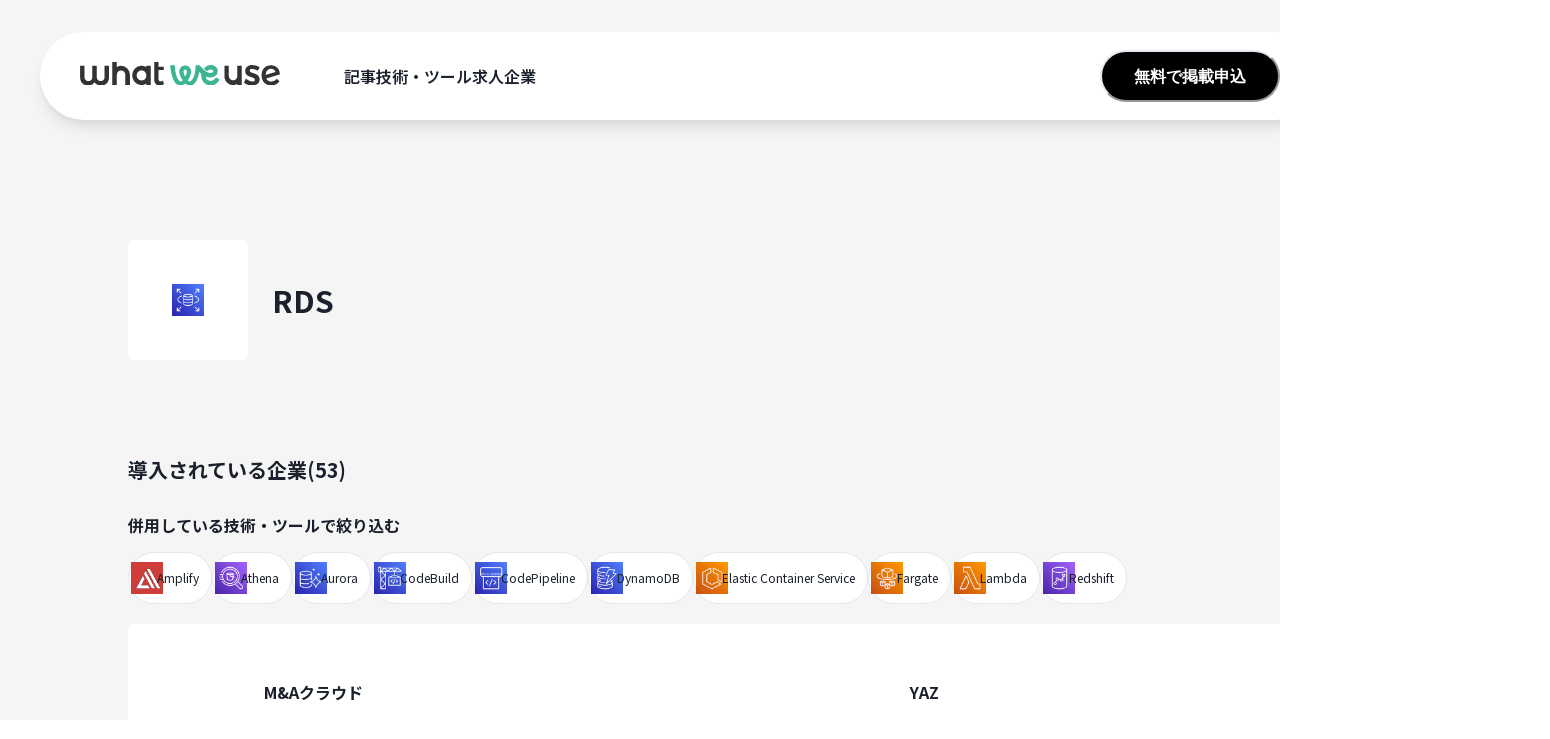

--- FILE ---
content_type: text/html; charset=utf-8
request_url: https://whatweuse.dev/tool/aws_rds
body_size: 51303
content:
<!DOCTYPE html><html><head><meta charSet="utf-8"/><meta name="viewport" content="width=device-width"/><title>RDSを採用している企業 - what we use（技術スタックデータベース）</title><meta name="description" content="RDSを技術スタックとして採用している企業一覧です。どのような企業がRDSを採用しているか、またRDSと一緒にどのような技術を採用しているかを見てみましょう。"/><meta property="og:url" content="https://whatweuse.dev/tool/aws_rds"/><meta property="og:title" content="RDSを採用している企業 - what we use（技術スタックデータベース）"/><meta property="og:site_name" content="what we use"/><meta property="og:description" content="RDSを技術スタックとして採用している企業一覧です。どのような企業がRDSを採用しているか、またRDSと一緒にどのような技術を採用しているかを見てみましょう。"/><meta property="og:type" content="website"/><meta property="og:image" content="https://haul-whatweuse.s3.ap-northeast-1.amazonaws.com/images/ogp.png"/><link rel="apple-touch-icon" sizes="180x180" href="/favicons/apple-touch-icon.png"/><link rel="icon" type="image/png" sizes="32x32" href="/favicons/favicon-32x32.png"/><link rel="icon" type="image/png" sizes="16x16" href="/favicons/favicon-16x16.png"/><link rel="manifest" href="/favicons/site.webmanifest"/><link rel="mask-icon" href="/favicons/safari-pinned-tab.svg" color="#000000"/><link rel="shortcut icon" href="/favicons/favicon.ico"/><link rel="stylesheet" href="https://fonts.googleapis.com/earlyaccess/notosansjp.css"/><meta name="msapplication-config" content="/favicons/browserconfig.xml"/><meta name="twitter:card" content="summary_large_image"/><meta name="twitter:site" content="@whatweuse"/><meta name="twitter:title" content="RDSを採用している企業 - what we use（技術スタックデータベース）"/><meta name="twitter:description" content="RDSを技術スタックとして採用している企業一覧です。どのような企業がRDSを採用しているか、またRDSと一緒にどのような技術を採用しているかを見てみましょう。"/><meta name="twitter:image" content="https://haul-whatweuse.s3.ap-northeast-1.amazonaws.com/images/ogp.png"/><meta name="next-head-count" content="23"/><noscript data-n-css=""></noscript><script defer="" nomodule="" src="/_next/static/chunks/polyfills-78c92fac7aa8fdd8.js"></script><script src="/_next/static/chunks/webpack-62c02dad1a6a4cb4.js" defer=""></script><script src="/_next/static/chunks/framework-afcfaba290577de3.js" defer=""></script><script src="/_next/static/chunks/main-e01ee3a7ae4589a7.js" defer=""></script><script src="/_next/static/chunks/pages/_app-41f47447ec9f8039.js" defer=""></script><script src="/_next/static/chunks/875-d0c85f8d846be9db.js" defer=""></script><script src="/_next/static/chunks/165-d62c51a9d49a0a07.js" defer=""></script><script src="/_next/static/chunks/331-a6f88bc16994d9c9.js" defer=""></script><script src="/_next/static/chunks/209-0cd03b14b6fa254d.js" defer=""></script><script src="/_next/static/chunks/pages/tool/%5Bcode%5D-c4be784c5ce2384f.js" defer=""></script><script src="/_next/static/iZhpzQua_MyJyYBS4fy8D/_buildManifest.js" defer=""></script><script src="/_next/static/iZhpzQua_MyJyYBS4fy8D/_ssgManifest.js" defer=""></script></head><body><div id="__next"><style data-emotion="css-global bpoo1g">:host,:root,[data-theme]{--chakra-ring-inset:var(--chakra-empty,/*!*/ /*!*/);--chakra-ring-offset-width:0px;--chakra-ring-offset-color:#fff;--chakra-ring-color:rgba(66, 153, 225, 0.6);--chakra-ring-offset-shadow:0 0 #0000;--chakra-ring-shadow:0 0 #0000;--chakra-space-x-reverse:0;--chakra-space-y-reverse:0;--chakra-colors-transparent:transparent;--chakra-colors-current:currentColor;--chakra-colors-black:#000000;--chakra-colors-white:#FFFFFF;--chakra-colors-whiteAlpha-50:rgba(255, 255, 255, 0.04);--chakra-colors-whiteAlpha-100:rgba(255, 255, 255, 0.06);--chakra-colors-whiteAlpha-200:rgba(255, 255, 255, 0.08);--chakra-colors-whiteAlpha-300:rgba(255, 255, 255, 0.16);--chakra-colors-whiteAlpha-400:rgba(255, 255, 255, 0.24);--chakra-colors-whiteAlpha-500:rgba(255, 255, 255, 0.36);--chakra-colors-whiteAlpha-600:rgba(255, 255, 255, 0.48);--chakra-colors-whiteAlpha-700:rgba(255, 255, 255, 0.64);--chakra-colors-whiteAlpha-800:rgba(255, 255, 255, 0.80);--chakra-colors-whiteAlpha-900:rgba(255, 255, 255, 0.92);--chakra-colors-blackAlpha-50:rgba(0, 0, 0, 0.04);--chakra-colors-blackAlpha-100:rgba(0, 0, 0, 0.06);--chakra-colors-blackAlpha-200:rgba(0, 0, 0, 0.08);--chakra-colors-blackAlpha-300:rgba(0, 0, 0, 0.16);--chakra-colors-blackAlpha-400:rgba(0, 0, 0, 0.24);--chakra-colors-blackAlpha-500:rgba(0, 0, 0, 0.36);--chakra-colors-blackAlpha-600:rgba(0, 0, 0, 0.48);--chakra-colors-blackAlpha-700:rgba(0, 0, 0, 0.64);--chakra-colors-blackAlpha-800:rgba(0, 0, 0, 0.80);--chakra-colors-blackAlpha-900:rgba(0, 0, 0, 0.92);--chakra-colors-gray-50:#F7FAFC;--chakra-colors-gray-100:#EDF2F7;--chakra-colors-gray-200:#E2E8F0;--chakra-colors-gray-300:#CBD5E0;--chakra-colors-gray-400:#A0AEC0;--chakra-colors-gray-500:#718096;--chakra-colors-gray-600:#4A5568;--chakra-colors-gray-700:#2D3748;--chakra-colors-gray-800:#1A202C;--chakra-colors-gray-900:#171923;--chakra-colors-red-50:#FFF5F5;--chakra-colors-red-100:#FED7D7;--chakra-colors-red-200:#FEB2B2;--chakra-colors-red-300:#FC8181;--chakra-colors-red-400:#F56565;--chakra-colors-red-500:#E53E3E;--chakra-colors-red-600:#C53030;--chakra-colors-red-700:#9B2C2C;--chakra-colors-red-800:#822727;--chakra-colors-red-900:#63171B;--chakra-colors-orange-50:#FFFAF0;--chakra-colors-orange-100:#FEEBC8;--chakra-colors-orange-200:#FBD38D;--chakra-colors-orange-300:#F6AD55;--chakra-colors-orange-400:#ED8936;--chakra-colors-orange-500:#DD6B20;--chakra-colors-orange-600:#C05621;--chakra-colors-orange-700:#9C4221;--chakra-colors-orange-800:#7B341E;--chakra-colors-orange-900:#652B19;--chakra-colors-yellow-50:#FFFFF0;--chakra-colors-yellow-100:#FEFCBF;--chakra-colors-yellow-200:#FAF089;--chakra-colors-yellow-300:#F6E05E;--chakra-colors-yellow-400:#ECC94B;--chakra-colors-yellow-500:#D69E2E;--chakra-colors-yellow-600:#B7791F;--chakra-colors-yellow-700:#975A16;--chakra-colors-yellow-800:#744210;--chakra-colors-yellow-900:#5F370E;--chakra-colors-green-50:#F0F5F3;--chakra-colors-green-100:#AEDFCF;--chakra-colors-green-200:#78CAB1;--chakra-colors-green-300:#3DB592;--chakra-colors-green-400:#00A57E;--chakra-colors-green-500:#00946B;--chakra-colors-green-600:#00875F;--chakra-colors-green-700:#007751;--chakra-colors-green-800:#006744;--chakra-colors-green-900:#004B2A;--chakra-colors-teal-50:#E6FFFA;--chakra-colors-teal-100:#B2F5EA;--chakra-colors-teal-200:#81E6D9;--chakra-colors-teal-300:#4FD1C5;--chakra-colors-teal-400:#38B2AC;--chakra-colors-teal-500:#319795;--chakra-colors-teal-600:#2C7A7B;--chakra-colors-teal-700:#285E61;--chakra-colors-teal-800:#234E52;--chakra-colors-teal-900:#1D4044;--chakra-colors-blue-50:#ebf8ff;--chakra-colors-blue-100:#bee3f8;--chakra-colors-blue-200:#90cdf4;--chakra-colors-blue-300:#63b3ed;--chakra-colors-blue-400:#4299e1;--chakra-colors-blue-500:#3182ce;--chakra-colors-blue-600:#2b6cb0;--chakra-colors-blue-700:#2c5282;--chakra-colors-blue-800:#2a4365;--chakra-colors-blue-900:#1A365D;--chakra-colors-cyan-50:#EDFDFD;--chakra-colors-cyan-100:#C4F1F9;--chakra-colors-cyan-200:#9DECF9;--chakra-colors-cyan-300:#76E4F7;--chakra-colors-cyan-400:#0BC5EA;--chakra-colors-cyan-500:#00B5D8;--chakra-colors-cyan-600:#00A3C4;--chakra-colors-cyan-700:#0987A0;--chakra-colors-cyan-800:#086F83;--chakra-colors-cyan-900:#065666;--chakra-colors-purple-50:#FAF5FF;--chakra-colors-purple-100:#E9D8FD;--chakra-colors-purple-200:#D6BCFA;--chakra-colors-purple-300:#B794F4;--chakra-colors-purple-400:#9F7AEA;--chakra-colors-purple-500:#805AD5;--chakra-colors-purple-600:#6B46C1;--chakra-colors-purple-700:#553C9A;--chakra-colors-purple-800:#44337A;--chakra-colors-purple-900:#322659;--chakra-colors-pink-50:#FFF5F7;--chakra-colors-pink-100:#FED7E2;--chakra-colors-pink-200:#FBB6CE;--chakra-colors-pink-300:#F687B3;--chakra-colors-pink-400:#ED64A6;--chakra-colors-pink-500:#D53F8C;--chakra-colors-pink-600:#B83280;--chakra-colors-pink-700:#97266D;--chakra-colors-pink-800:#702459;--chakra-colors-pink-900:#521B41;--chakra-colors-x-500:#000000;--chakra-colors-facebook-500:rgba(8, 102, 255, 0.80);--chakra-borders-none:0;--chakra-borders-1px:1px solid;--chakra-borders-2px:2px solid;--chakra-borders-4px:4px solid;--chakra-borders-8px:8px solid;--chakra-fonts-heading:Noto Sans JP,sans-serif;--chakra-fonts-body:Noto Sans JP,sans-serif;--chakra-fonts-mono:SFMono-Regular,Menlo,Monaco,Consolas,"Liberation Mono","Courier New",monospace;--chakra-fontSizes-3xs:0.45rem;--chakra-fontSizes-2xs:0.625rem;--chakra-fontSizes-xs:0.75rem;--chakra-fontSizes-sm:0.875rem;--chakra-fontSizes-md:1rem;--chakra-fontSizes-lg:1.125rem;--chakra-fontSizes-xl:1.25rem;--chakra-fontSizes-2xl:1.5rem;--chakra-fontSizes-3xl:1.875rem;--chakra-fontSizes-4xl:2.25rem;--chakra-fontSizes-5xl:3rem;--chakra-fontSizes-6xl:3.75rem;--chakra-fontSizes-7xl:4.5rem;--chakra-fontSizes-8xl:6rem;--chakra-fontSizes-9xl:8rem;--chakra-fontWeights-hairline:100;--chakra-fontWeights-thin:200;--chakra-fontWeights-light:300;--chakra-fontWeights-normal:400;--chakra-fontWeights-medium:500;--chakra-fontWeights-semibold:600;--chakra-fontWeights-bold:700;--chakra-fontWeights-extrabold:800;--chakra-fontWeights-black:900;--chakra-letterSpacings-tighter:-0.05em;--chakra-letterSpacings-tight:-0.025em;--chakra-letterSpacings-normal:0;--chakra-letterSpacings-wide:0.025em;--chakra-letterSpacings-wider:0.05em;--chakra-letterSpacings-widest:0.1em;--chakra-lineHeights-3:.75rem;--chakra-lineHeights-4:1rem;--chakra-lineHeights-5:1.25rem;--chakra-lineHeights-6:1.5rem;--chakra-lineHeights-7:1.75rem;--chakra-lineHeights-8:2rem;--chakra-lineHeights-9:2.25rem;--chakra-lineHeights-10:2.5rem;--chakra-lineHeights-normal:normal;--chakra-lineHeights-none:1;--chakra-lineHeights-shorter:1.25;--chakra-lineHeights-short:1.375;--chakra-lineHeights-base:1.5;--chakra-lineHeights-tall:1.625;--chakra-lineHeights-taller:2;--chakra-radii-none:0;--chakra-radii-sm:0.125rem;--chakra-radii-base:0.25rem;--chakra-radii-md:0.375rem;--chakra-radii-lg:0.5rem;--chakra-radii-xl:0.75rem;--chakra-radii-2xl:1rem;--chakra-radii-3xl:1.5rem;--chakra-radii-full:9999px;--chakra-space-1:0.25rem;--chakra-space-2:0.5rem;--chakra-space-3:0.75rem;--chakra-space-4:1rem;--chakra-space-5:1.25rem;--chakra-space-6:1.5rem;--chakra-space-7:1.75rem;--chakra-space-8:2rem;--chakra-space-9:2.25rem;--chakra-space-10:2.5rem;--chakra-space-12:3rem;--chakra-space-14:3.5rem;--chakra-space-16:4rem;--chakra-space-20:5rem;--chakra-space-24:6rem;--chakra-space-28:7rem;--chakra-space-32:8rem;--chakra-space-36:9rem;--chakra-space-40:10rem;--chakra-space-44:11rem;--chakra-space-48:12rem;--chakra-space-52:13rem;--chakra-space-56:14rem;--chakra-space-60:15rem;--chakra-space-64:16rem;--chakra-space-72:18rem;--chakra-space-80:20rem;--chakra-space-96:24rem;--chakra-space-px:1px;--chakra-space-0-5:0.125rem;--chakra-space-1-5:0.375rem;--chakra-space-2-5:0.625rem;--chakra-space-3-5:0.875rem;--chakra-shadows-xs:0 0 0 1px rgba(0, 0, 0, 0.05);--chakra-shadows-sm:0 1px 2px 0 rgba(0, 0, 0, 0.05);--chakra-shadows-base:0 1px 3px 0 rgba(0, 0, 0, 0.1),0 1px 2px 0 rgba(0, 0, 0, 0.06);--chakra-shadows-md:0 4px 6px -1px rgba(0, 0, 0, 0.1),0 2px 4px -1px rgba(0, 0, 0, 0.06);--chakra-shadows-lg:0 10px 15px -3px rgba(0, 0, 0, 0.1),0 4px 6px -2px rgba(0, 0, 0, 0.05);--chakra-shadows-xl:0 20px 25px -5px rgba(0, 0, 0, 0.1),0 10px 10px -5px rgba(0, 0, 0, 0.04);--chakra-shadows-2xl:0 25px 50px -12px rgba(0, 0, 0, 0.25);--chakra-shadows-outline:0 0 0 3px rgba(66, 153, 225, 0.6);--chakra-shadows-inner:inset 0 2px 4px 0 rgba(0,0,0,0.06);--chakra-shadows-none:none;--chakra-shadows-dark-lg:rgba(0, 0, 0, 0.1) 0px 0px 0px 1px,rgba(0, 0, 0, 0.2) 0px 5px 10px,rgba(0, 0, 0, 0.4) 0px 15px 40px;--chakra-sizes-1:0.25rem;--chakra-sizes-2:0.5rem;--chakra-sizes-3:0.75rem;--chakra-sizes-4:1rem;--chakra-sizes-5:1.25rem;--chakra-sizes-6:1.5rem;--chakra-sizes-7:1.75rem;--chakra-sizes-8:2rem;--chakra-sizes-9:2.25rem;--chakra-sizes-10:2.5rem;--chakra-sizes-12:3rem;--chakra-sizes-14:3.5rem;--chakra-sizes-16:4rem;--chakra-sizes-20:5rem;--chakra-sizes-24:6rem;--chakra-sizes-28:7rem;--chakra-sizes-32:8rem;--chakra-sizes-36:9rem;--chakra-sizes-40:10rem;--chakra-sizes-44:11rem;--chakra-sizes-48:12rem;--chakra-sizes-52:13rem;--chakra-sizes-56:14rem;--chakra-sizes-60:15rem;--chakra-sizes-64:16rem;--chakra-sizes-72:18rem;--chakra-sizes-80:20rem;--chakra-sizes-96:24rem;--chakra-sizes-px:1px;--chakra-sizes-0-5:0.125rem;--chakra-sizes-1-5:0.375rem;--chakra-sizes-2-5:0.625rem;--chakra-sizes-3-5:0.875rem;--chakra-sizes-max:max-content;--chakra-sizes-min:min-content;--chakra-sizes-full:100%;--chakra-sizes-3xs:14rem;--chakra-sizes-2xs:16rem;--chakra-sizes-xs:20rem;--chakra-sizes-sm:24rem;--chakra-sizes-md:28rem;--chakra-sizes-lg:32rem;--chakra-sizes-xl:36rem;--chakra-sizes-2xl:42rem;--chakra-sizes-3xl:48rem;--chakra-sizes-4xl:56rem;--chakra-sizes-5xl:64rem;--chakra-sizes-6xl:72rem;--chakra-sizes-7xl:80rem;--chakra-sizes-8xl:90rem;--chakra-sizes-prose:60ch;--chakra-sizes-container-sm:640px;--chakra-sizes-container-md:768px;--chakra-sizes-container-lg:1024px;--chakra-sizes-container-xl:1280px;--chakra-zIndices-hide:-1;--chakra-zIndices-auto:auto;--chakra-zIndices-base:0;--chakra-zIndices-docked:10;--chakra-zIndices-dropdown:1000;--chakra-zIndices-sticky:1100;--chakra-zIndices-banner:1200;--chakra-zIndices-overlay:1300;--chakra-zIndices-modal:1400;--chakra-zIndices-popover:1500;--chakra-zIndices-skipLink:1600;--chakra-zIndices-toast:1700;--chakra-zIndices-tooltip:1800;--chakra-transition-property-common:background-color,border-color,color,fill,stroke,opacity,box-shadow,transform;--chakra-transition-property-colors:background-color,border-color,color,fill,stroke;--chakra-transition-property-dimensions:width,height;--chakra-transition-property-position:left,right,top,bottom;--chakra-transition-property-background:background-color,background-image,background-position;--chakra-transition-easing-ease-in:cubic-bezier(0.4, 0, 1, 1);--chakra-transition-easing-ease-out:cubic-bezier(0, 0, 0.2, 1);--chakra-transition-easing-ease-in-out:cubic-bezier(0.4, 0, 0.2, 1);--chakra-transition-duration-ultra-fast:50ms;--chakra-transition-duration-faster:100ms;--chakra-transition-duration-fast:150ms;--chakra-transition-duration-normal:200ms;--chakra-transition-duration-slow:300ms;--chakra-transition-duration-slower:400ms;--chakra-transition-duration-ultra-slow:500ms;--chakra-blur-none:0;--chakra-blur-sm:4px;--chakra-blur-base:8px;--chakra-blur-md:12px;--chakra-blur-lg:16px;--chakra-blur-xl:24px;--chakra-blur-2xl:40px;--chakra-blur-3xl:64px;--chakra-breakpoints-base:0px;--chakra-breakpoints-sm:480px;--chakra-breakpoints-md:1280px;--chakra-breakpoints-lg:1920px;--chakra-breakpoints-xl:80em;--chakra-breakpoints-2xl:96em;}.chakra-ui-light :host:not([data-theme]),.chakra-ui-light :root:not([data-theme]),.chakra-ui-light [data-theme]:not([data-theme]),[data-theme=light] :host:not([data-theme]),[data-theme=light] :root:not([data-theme]),[data-theme=light] [data-theme]:not([data-theme]),:host[data-theme=light],:root[data-theme=light],[data-theme][data-theme=light]{--chakra-colors-chakra-body-text:var(--chakra-colors-gray-800);--chakra-colors-chakra-body-bg:var(--chakra-colors-white);--chakra-colors-chakra-border-color:var(--chakra-colors-gray-200);--chakra-colors-chakra-inverse-text:var(--chakra-colors-white);--chakra-colors-chakra-subtle-bg:var(--chakra-colors-gray-100);--chakra-colors-chakra-subtle-text:var(--chakra-colors-gray-600);--chakra-colors-chakra-placeholder-color:var(--chakra-colors-gray-500);}.chakra-ui-dark :host:not([data-theme]),.chakra-ui-dark :root:not([data-theme]),.chakra-ui-dark [data-theme]:not([data-theme]),[data-theme=dark] :host:not([data-theme]),[data-theme=dark] :root:not([data-theme]),[data-theme=dark] [data-theme]:not([data-theme]),:host[data-theme=dark],:root[data-theme=dark],[data-theme][data-theme=dark]{--chakra-colors-chakra-body-text:var(--chakra-colors-whiteAlpha-900);--chakra-colors-chakra-body-bg:var(--chakra-colors-gray-800);--chakra-colors-chakra-border-color:var(--chakra-colors-whiteAlpha-300);--chakra-colors-chakra-inverse-text:var(--chakra-colors-gray-800);--chakra-colors-chakra-subtle-bg:var(--chakra-colors-gray-700);--chakra-colors-chakra-subtle-text:var(--chakra-colors-gray-400);--chakra-colors-chakra-placeholder-color:var(--chakra-colors-whiteAlpha-400);}</style><style data-emotion="css-global fubdgu">html{line-height:1.5;-webkit-text-size-adjust:100%;font-family:system-ui,sans-serif;-webkit-font-smoothing:antialiased;text-rendering:optimizeLegibility;-moz-osx-font-smoothing:grayscale;touch-action:manipulation;}body{position:relative;min-height:100%;margin:0;font-feature-settings:"kern";}:where(*, *::before, *::after){border-width:0;border-style:solid;box-sizing:border-box;word-wrap:break-word;}main{display:block;}hr{border-top-width:1px;box-sizing:content-box;height:0;overflow:visible;}:where(pre, code, kbd,samp){font-family:SFMono-Regular,Menlo,Monaco,Consolas,monospace;font-size:1em;}a{background-color:transparent;color:inherit;-webkit-text-decoration:inherit;text-decoration:inherit;}abbr[title]{border-bottom:none;-webkit-text-decoration:underline;text-decoration:underline;-webkit-text-decoration:underline dotted;-webkit-text-decoration:underline dotted;text-decoration:underline dotted;}:where(b, strong){font-weight:bold;}small{font-size:80%;}:where(sub,sup){font-size:75%;line-height:0;position:relative;vertical-align:baseline;}sub{bottom:-0.25em;}sup{top:-0.5em;}img{border-style:none;}:where(button, input, optgroup, select, textarea){font-family:inherit;font-size:100%;line-height:1.15;margin:0;}:where(button, input){overflow:visible;}:where(button, select){text-transform:none;}:where(
          button::-moz-focus-inner,
          [type="button"]::-moz-focus-inner,
          [type="reset"]::-moz-focus-inner,
          [type="submit"]::-moz-focus-inner
        ){border-style:none;padding:0;}fieldset{padding:0.35em 0.75em 0.625em;}legend{box-sizing:border-box;color:inherit;display:table;max-width:100%;padding:0;white-space:normal;}progress{vertical-align:baseline;}textarea{overflow:auto;}:where([type="checkbox"], [type="radio"]){box-sizing:border-box;padding:0;}input[type="number"]::-webkit-inner-spin-button,input[type="number"]::-webkit-outer-spin-button{-webkit-appearance:none!important;}input[type="number"]{-moz-appearance:textfield;}input[type="search"]{-webkit-appearance:textfield;outline-offset:-2px;}input[type="search"]::-webkit-search-decoration{-webkit-appearance:none!important;}::-webkit-file-upload-button{-webkit-appearance:button;font:inherit;}details{display:block;}summary{display:-webkit-box;display:-webkit-list-item;display:-ms-list-itembox;display:list-item;}template{display:none;}[hidden]{display:none!important;}:where(
          blockquote,
          dl,
          dd,
          h1,
          h2,
          h3,
          h4,
          h5,
          h6,
          hr,
          figure,
          p,
          pre
        ){margin:0;}button{background:transparent;padding:0;}fieldset{margin:0;padding:0;}:where(ol, ul){margin:0;padding:0;}textarea{resize:vertical;}:where(button, [role="button"]){cursor:pointer;}button::-moz-focus-inner{border:0!important;}table{border-collapse:collapse;}:where(h1, h2, h3, h4, h5, h6){font-size:inherit;font-weight:inherit;}:where(button, input, optgroup, select, textarea){padding:0;line-height:inherit;color:inherit;}:where(img, svg, video, canvas, audio, iframe, embed, object){display:block;}:where(img, video){max-width:100%;height:auto;}[data-js-focus-visible] :focus:not([data-focus-visible-added]):not(
          [data-focus-visible-disabled]
        ){outline:none;box-shadow:none;}select::-ms-expand{display:none;}:root,:host{--chakra-vh:100vh;}@supports (height: -webkit-fill-available){:root,:host{--chakra-vh:-webkit-fill-available;}}@supports (height: -moz-fill-available){:root,:host{--chakra-vh:-moz-fill-available;}}@supports (height: 100dvh){:root,:host{--chakra-vh:100dvh;}}</style><style data-emotion="css-global 1cgn62j">body{font-family:var(--chakra-fonts-body);color:var(--chakra-colors-chakra-body-text);background:var(--chakra-colors-chakra-body-bg);transition-property:background-color;transition-duration:var(--chakra-transition-duration-normal);line-height:var(--chakra-lineHeights-base);}*::-webkit-input-placeholder{color:var(--chakra-colors-chakra-placeholder-color);}*::-moz-placeholder{color:var(--chakra-colors-chakra-placeholder-color);}*:-ms-input-placeholder{color:var(--chakra-colors-chakra-placeholder-color);}*::placeholder{color:var(--chakra-colors-chakra-placeholder-color);}*,*::before,::after{border-color:var(--chakra-colors-chakra-border-color);}</style><style data-emotion="css xv6nhg">.css-xv6nhg{display:grid;grid-template-rows:auto 1fr auto;grid-template-columns:100%;min-height:100vh;background:var(--chakra-colors-blackAlpha-50);}</style><div class="css-xv6nhg"><style data-emotion="css 38ymo4">.css-38ymo4{width:100%;padding-top:var(--chakra-space-5);padding-bottom:var(--chakra-space-5);-webkit-padding-start:var(--chakra-space-4);padding-inline-start:var(--chakra-space-4);-webkit-padding-end:var(--chakra-space-4);padding-inline-end:var(--chakra-space-4);position:fixed;z-index:var(--chakra-zIndices-modal);}@media screen and (min-width: 480px){.css-38ymo4{padding-top:var(--chakra-space-8);padding-bottom:var(--chakra-space-8);-webkit-padding-start:var(--chakra-space-4);padding-inline-start:var(--chakra-space-4);-webkit-padding-end:var(--chakra-space-4);padding-inline-end:var(--chakra-space-4);}}@media screen and (min-width: 1280px){.css-38ymo4{-webkit-padding-start:var(--chakra-space-10);padding-inline-start:var(--chakra-space-10);-webkit-padding-end:var(--chakra-space-10);padding-inline-end:var(--chakra-space-10);}}@media screen and (min-width: 1920px){.css-38ymo4{-webkit-padding-start:var(--chakra-space-10);padding-inline-start:var(--chakra-space-10);-webkit-padding-end:var(--chakra-space-10);padding-inline-end:var(--chakra-space-10);}}</style><div class="css-38ymo4"><div class="chakra-slide" style="position:fixed;right:0;top:0;bottom:0;width:100%;transform:translateX(100%) translateY(0px) translateZ(0)"><style data-emotion="css qhb3ez">.css-qhb3ez{display:-webkit-box;display:-webkit-flex;display:-ms-flexbox;display:flex;-webkit-flex-direction:column;-ms-flex-direction:column;flex-direction:column;position:fixed;height:100%;width:300px;top:0px;right:0px;background:#333333;color:var(--chakra-colors-white);padding:var(--chakra-space-10);overflow-y:auto;}</style><div class="css-qhb3ez"><style data-emotion="css 69i1ev">.css-69i1ev{display:-webkit-box;display:-webkit-flex;display:-ms-flexbox;display:flex;-webkit-box-pack:justify;-webkit-justify-content:space-between;justify-content:space-between;-webkit-align-items:center;-webkit-box-align:center;-ms-flex-align:center;align-items:center;}</style><div class="css-69i1ev"><style data-emotion="css f7an63">.css-f7an63{font-weight:var(--chakra-fontWeights-extrabold);font-size:var(--chakra-fontSizes-xl);}</style><p class="chakra-text css-f7an63">MENU</p><style data-emotion="css onkibi">.css-onkibi{width:1em;height:1em;display:inline-block;line-height:1em;-webkit-flex-shrink:0;-ms-flex-negative:0;flex-shrink:0;color:currentColor;vertical-align:middle;}</style><svg viewBox="0 0 24 24" focusable="false" class="chakra-icon css-onkibi"><path fill="currentColor" d="M.439,21.44a1.5,1.5,0,0,0,2.122,2.121L11.823,14.3a.25.25,0,0,1,.354,0l9.262,9.263a1.5,1.5,0,1,0,2.122-2.121L14.3,12.177a.25.25,0,0,1,0-.354l9.263-9.262A1.5,1.5,0,0,0,21.439.44L12.177,9.7a.25.25,0,0,1-.354,0L2.561.44A1.5,1.5,0,0,0,.439,2.561L9.7,11.823a.25.25,0,0,1,0,.354Z"></path></svg></div><style data-emotion="css 2ka7ta">.css-2ka7ta{display:-webkit-box;display:-webkit-flex;display:-ms-flexbox;display:flex;-webkit-flex-direction:column;-ms-flex-direction:column;flex-direction:column;gap:0.5rem;margin-top:var(--chakra-space-6);}</style><div class="chakra-stack css-2ka7ta"><style data-emotion="css izx4fb">.css-izx4fb{display:-webkit-box;display:-webkit-flex;display:-ms-flexbox;display:flex;-webkit-flex-direction:column;-ms-flex-direction:column;flex-direction:column;gap:0.5rem;margin-top:var(--chakra-space-2);margin-bottom:var(--chakra-space-2);}</style><div class="chakra-stack css-izx4fb"><style data-emotion="css 722v25">.css-722v25{font-weight:var(--chakra-fontWeights-bold);}</style><p class="chakra-text css-722v25">記事</p><a href="/article"><style data-emotion="css wmr2s7">.css-wmr2s7{display:-webkit-box;display:-webkit-flex;display:-ms-flexbox;display:flex;-webkit-box-pack:justify;-webkit-justify-content:space-between;justify-content:space-between;margin-left:var(--chakra-space-3);margin-bottom:var(--chakra-space-1);}</style><div class="css-wmr2s7"><style data-emotion="css itvw0n">.css-itvw0n{font-size:var(--chakra-fontSizes-sm);}</style><p class="chakra-text css-itvw0n">最新の記事</p><style data-emotion="css st5kr0">.css-st5kr0{display:-webkit-box;display:-webkit-flex;display:-ms-flexbox;display:flex;height:var(--chakra-sizes-5);width:var(--chakra-sizes-5);padding:var(--chakra-space-1);font-size:var(--chakra-fontSizes-sm);background:var(--chakra-colors-white);border-radius:100%;-webkit-align-items:center;-webkit-box-align:center;-ms-flex-align:center;align-items:center;}</style><div class="css-st5kr0"><style data-emotion="css 16x30j5">.css-16x30j5{width:1em;height:1em;display:inline-block;line-height:1em;-webkit-flex-shrink:0;-ms-flex-negative:0;flex-shrink:0;color:var(--chakra-colors-blackAlpha-800);vertical-align:middle;margin-right:var(--chakra-space-3);}</style><svg viewBox="0 0 24 24" focusable="false" class="chakra-icon css-16x30j5"><path fill="currentColor" d="M10 6L8.59 7.41 13.17 12l-4.58 4.59L10 18l6-6z"></path></svg></div></div></a></div><div class="chakra-stack css-izx4fb"><p class="chakra-text css-722v25">技術・ツール</p><a href="/tool"><div class="css-wmr2s7"><p class="chakra-text css-itvw0n">技術・ツールから企業検索</p><div class="css-st5kr0"><svg viewBox="0 0 24 24" focusable="false" class="chakra-icon css-16x30j5"><path fill="currentColor" d="M10 6L8.59 7.41 13.17 12l-4.58 4.59L10 18l6-6z"></path></svg></div></div></a></div><div class="chakra-stack css-izx4fb"><p class="chakra-text css-722v25">企業</p><a href="/company"><div class="css-wmr2s7"><p class="chakra-text css-itvw0n">企業検索</p><div class="css-st5kr0"><svg viewBox="0 0 24 24" focusable="false" class="chakra-icon css-16x30j5"><path fill="currentColor" d="M10 6L8.59 7.41 13.17 12l-4.58 4.59L10 18l6-6z"></path></svg></div></div></a><a href="/job"><div class="css-wmr2s7"><p class="chakra-text css-itvw0n">求人検索</p><div class="css-st5kr0"><svg viewBox="0 0 24 24" focusable="false" class="chakra-icon css-16x30j5"><path fill="currentColor" d="M10 6L8.59 7.41 13.17 12l-4.58 4.59L10 18l6-6z"></path></svg></div></div></a></div><div class="chakra-stack css-izx4fb"><p class="chakra-text css-722v25">その他</p><a href="/description"><div class="css-wmr2s7"><p class="chakra-text css-itvw0n">what we useとは</p><div class="css-st5kr0"><svg viewBox="0 0 24 24" focusable="false" class="chakra-icon css-16x30j5"><path fill="currentColor" d="M10 6L8.59 7.41 13.17 12l-4.58 4.59L10 18l6-6z"></path></svg></div></div></a><a href="https://forms.gle/NpmDk6c2sCUUdMnM7"><div class="css-wmr2s7"><p class="chakra-text css-itvw0n">利用掲載(無料)</p><div class="css-st5kr0"><svg viewBox="0 0 24 24" focusable="false" class="chakra-icon css-16x30j5"><path fill="currentColor" d="M10 6L8.59 7.41 13.17 12l-4.58 4.59L10 18l6-6z"></path></svg></div></div></a></div></div><style data-emotion="css rnrgf4">.css-rnrgf4{opacity:0.6;border:0;border-color:inherit;border-style:solid;border-bottom-width:1px;width:100%;margin-top:var(--chakra-space-6);margin-bottom:var(--chakra-space-6);}</style><hr aria-orientation="horizontal" class="chakra-divider css-rnrgf4"/><style data-emotion="css 1jx0in4">.css-1jx0in4{display:-webkit-box;display:-webkit-flex;display:-ms-flexbox;display:flex;-webkit-flex-direction:column;-ms-flex-direction:column;flex-direction:column;gap:0.5rem;margin-bottom:var(--chakra-space-5);}</style><div class="chakra-stack css-1jx0in4"><a target="_blank" href="https://agate-lark-d52.notion.site/what-we-use-2e8d34a85b8c8030936fd31aaae7f3da?source=copy_link"><style data-emotion="css 1eeqa0f">.css-1eeqa0f{display:-webkit-box;display:-webkit-flex;display:-ms-flexbox;display:flex;-webkit-box-pack:justify;-webkit-justify-content:space-between;justify-content:space-between;margin-left:var(--chakra-space-3);font-weight:var(--chakra-fontWeights-bold);}</style><div class="css-1eeqa0f"><p class="chakra-text css-itvw0n">利用規約</p></div></a><a target="_blank" href="https://agate-lark-d52.notion.site/2e8d34a85b8c803c9f6af94f8374b8f6"><div class="css-1eeqa0f"><p class="chakra-text css-itvw0n">プライバシーポリシー</p></div></a><a target="_blank" href="https://www.hrbrain.co.jp/company"><div class="css-1eeqa0f"><p class="chakra-text css-itvw0n">運営会社</p></div></a></div><p class="chakra-text css-itvw0n"> © 2026 HRBrain, Inc.</p></div></div><style data-emotion="css 1f0hwje">.css-1f0hwje{display:-webkit-box;display:-webkit-flex;display:-ms-flexbox;display:flex;-webkit-box-pack:justify;-webkit-justify-content:space-between;justify-content:space-between;box-shadow:var(--chakra-shadows-lg);border-radius:var(--chakra-radii-full);background:var(--chakra-colors-white);-webkit-padding-start:var(--chakra-space-8);padding-inline-start:var(--chakra-space-8);-webkit-padding-end:var(--chakra-space-8);padding-inline-end:var(--chakra-space-8);padding-top:var(--chakra-space-4);padding-bottom:var(--chakra-space-4);-webkit-align-items:center;-webkit-box-align:center;-ms-flex-align:center;align-items:center;}@media screen and (min-width: 480px){.css-1f0hwje{-webkit-padding-start:var(--chakra-space-8);padding-inline-start:var(--chakra-space-8);-webkit-padding-end:var(--chakra-space-8);padding-inline-end:var(--chakra-space-8);padding-top:var(--chakra-space-4);padding-bottom:var(--chakra-space-4);}}@media screen and (min-width: 1280px){.css-1f0hwje{-webkit-padding-start:var(--chakra-space-10);padding-inline-start:var(--chakra-space-10);-webkit-padding-end:var(--chakra-space-10);padding-inline-end:var(--chakra-space-10);padding-top:var(--chakra-space-4);padding-bottom:var(--chakra-space-4);}}</style><div class="css-1f0hwje"><div class="css-0"><style data-emotion="css 70qvj9">.css-70qvj9{display:-webkit-box;display:-webkit-flex;display:-ms-flexbox;display:flex;-webkit-align-items:center;-webkit-box-align:center;-ms-flex-align:center;align-items:center;}</style><div class="css-70qvj9"><div class="css-0"><a href="/"><style data-emotion="css 1vbeowu">.css-1vbeowu{width:140px;}@media screen and (min-width: 1280px){.css-1vbeowu{width:200px;}}</style><img alt="what-we-use" src="/_next/static/media/logo.7913ff8f.svg" class="chakra-image css-1vbeowu"/></a></div><style data-emotion="css kqh3dx">.css-kqh3dx{display:none;-webkit-flex-direction:row;-ms-flex-direction:row;flex-direction:row;gap:var(--chakra-space-12);margin-left:var(--chakra-space-16);}@media screen and (min-width: 1280px){.css-kqh3dx{display:-webkit-box;display:-webkit-flex;display:-ms-flexbox;display:flex;}}</style><div class="chakra-stack css-kqh3dx"><a href="/article"><style data-emotion="css 2ix4hj">.css-2ix4hj{font-size:var(--chakra-fontSizes-md);font-weight:var(--chakra-fontWeights-semibold);}.css-2ix4hj:hover,.css-2ix4hj[data-hover]{color:var(--chakra-colors-green-500);}</style><p class="chakra-text css-2ix4hj">記事</p></a><a href="/tool"><p class="chakra-text css-2ix4hj">技術・ツール</p></a><a href="/job"><p class="chakra-text css-2ix4hj">求人</p></a><a href="/company"><p class="chakra-text css-2ix4hj">企業</p></a></div></div></div><style data-emotion="css 1vo51gr">.css-1vo51gr{display:none;}@media screen and (min-width: 1280px){.css-1vo51gr{display:-webkit-box;display:-webkit-flex;display:-ms-flexbox;display:flex;}}</style><span class="css-1vo51gr"><a href="https://forms.gle/NpmDk6c2sCUUdMnM7" target="_blank"><style data-emotion="css 1auo9wu">.css-1auo9wu{display:-webkit-inline-box;display:-webkit-inline-flex;display:-ms-inline-flexbox;display:inline-flex;-webkit-appearance:none;-moz-appearance:none;-ms-appearance:none;appearance:none;-webkit-align-items:center;-webkit-box-align:center;-ms-flex-align:center;align-items:center;-webkit-box-pack:center;-ms-flex-pack:center;-webkit-justify-content:center;justify-content:center;-webkit-user-select:none;-moz-user-select:none;-ms-user-select:none;user-select:none;position:relative;white-space:nowrap;vertical-align:middle;outline:2px solid transparent;outline-offset:2px;line-height:1.2;border-radius:var(--chakra-radii-full);font-weight:var(--chakra-fontWeights-semibold);transition-property:var(--chakra-transition-property-common);transition-duration:var(--chakra-transition-duration-normal);height:var(--chakra-sizes-10);min-width:var(--chakra-sizes-10);-webkit-padding-start:var(--chakra-space-8);padding-inline-start:var(--chakra-space-8);-webkit-padding-end:var(--chakra-space-8);padding-inline-end:var(--chakra-space-8);padding-top:var(--chakra-space-6);padding-bottom:var(--chakra-space-6);font-size:var(--chakra-fontSizes-md);background:var(--chakra-colors-black);color:var(--chakra-colors-white);}.css-1auo9wu:focus-visible,.css-1auo9wu[data-focus-visible]{box-shadow:var(--chakra-shadows-outline);}.css-1auo9wu:disabled,.css-1auo9wu[disabled],.css-1auo9wu[aria-disabled=true],.css-1auo9wu[data-disabled]{opacity:0.4;cursor:not-allowed;box-shadow:var(--chakra-shadows-none);}.css-1auo9wu:active,.css-1auo9wu[data-active]{background:var(--chakra-colors-gray-300);}.css-1auo9wu:hover,.css-1auo9wu[data-hover]{background:var(--chakra-colors-green-300);}</style><button type="button" class="chakra-button css-1auo9wu">無料で掲載申込</button></a></span><style data-emotion="css wzmuq7">.css-wzmuq7{width:1em;height:1em;line-height:1em;-webkit-flex-shrink:0;-ms-flex-negative:0;flex-shrink:0;color:currentColor;vertical-align:middle;display:block;font-size:var(--chakra-fontSizes-2xl);}@media screen and (min-width: 1280px){.css-wzmuq7{display:none;}}</style><svg viewBox="0 0 24 24" focusable="false" class="chakra-icon css-wzmuq7"><path fill="currentColor" d="M 3 5 A 1.0001 1.0001 0 1 0 3 7 L 21 7 A 1.0001 1.0001 0 1 0 21 5 L 3 5 z M 3 11 A 1.0001 1.0001 0 1 0 3 13 L 21 13 A 1.0001 1.0001 0 1 0 21 11 L 3 11 z M 3 17 A 1.0001 1.0001 0 1 0 3 19 L 21 19 A 1.0001 1.0001 0 1 0 21 17 L 3 17 z"></path></svg></div></div><style data-emotion="css ltxfjf">.css-ltxfjf{height:160px;width:var(--chakra-sizes-full);}@media screen and (min-width: 480px){.css-ltxfjf{height:240px;}}</style><div class="css-ltxfjf"></div><style data-emotion="css 1uxo9hg">.css-1uxo9hg{width:100%;-webkit-padding-start:var(--chakra-space-5);padding-inline-start:var(--chakra-space-5);-webkit-padding-end:var(--chakra-space-5);padding-inline-end:var(--chakra-space-5);-webkit-margin-start:auto;margin-inline-start:auto;-webkit-margin-end:auto;margin-inline-end:auto;padding-bottom:160px;}@media screen and (min-width: 480px){.css-1uxo9hg{-webkit-padding-start:var(--chakra-space-20);padding-inline-start:var(--chakra-space-20);-webkit-padding-end:var(--chakra-space-20);padding-inline-end:var(--chakra-space-20);padding-bottom:240px;}}@media screen and (min-width: 1280px){.css-1uxo9hg{-webkit-padding-start:var(--chakra-space-32);padding-inline-start:var(--chakra-space-32);-webkit-padding-end:var(--chakra-space-32);padding-inline-end:var(--chakra-space-32);}}@media screen and (min-width: 1920px){.css-1uxo9hg{-webkit-padding-start:var(--chakra-space-80);padding-inline-start:var(--chakra-space-80);-webkit-padding-end:var(--chakra-space-80);padding-inline-end:var(--chakra-space-80);}}</style><div class="css-1uxo9hg"><style data-emotion="css j5rodj">.css-j5rodj{display:-webkit-box;display:-webkit-flex;display:-ms-flexbox;display:flex;margin-bottom:var(--chakra-space-20);-webkit-align-items:center;-webkit-box-align:center;-ms-flex-align:center;align-items:center;}</style><div class="css-j5rodj"><style data-emotion="css 1j91g3p">.css-1j91g3p{background:var(--chakra-colors-white);padding:var(--chakra-space-7);border-radius:var(--chakra-radii-md);margin-right:var(--chakra-space-6);}</style><div class="css-1j91g3p"><style data-emotion="css jsro7x">.css-jsro7x{display:-webkit-box;display:-webkit-flex;display:-ms-flexbox;display:flex;width:var(--chakra-sizes-10);height:var(--chakra-sizes-10);-webkit-align-items:center;-webkit-box-align:center;-ms-flex-align:center;align-items:center;-webkit-box-pack:center;-ms-flex-pack:center;-webkit-justify-content:center;justify-content:center;}@media screen and (min-width: 480px){.css-jsro7x{width:var(--chakra-sizes-16);height:var(--chakra-sizes-16);}}</style><div class="css-jsro7x"><style data-emotion="css 1f9v6x1">.css-1f9v6x1{object-fit:contain;width:var(--chakra-sizes-8);height:var(--chakra-sizes-8);}</style><img alt="aws_rds" class="chakra-image__placeholder css-1f9v6x1" src="/images/noimage/a.png"/></div></div><style data-emotion="css 830txz">.css-830txz{font-family:var(--chakra-fonts-heading);font-weight:var(--chakra-fontWeights-bold);font-size:var(--chakra-fontSizes-3xl);line-height:1.33;}@media screen and (min-width: 96em){.css-830txz{font-size:var(--chakra-fontSizes-4xl);line-height:1.2;}}</style><h1 class="chakra-heading css-830txz">RDS</h1></div><style data-emotion="css k008qs">.css-k008qs{display:-webkit-box;display:-webkit-flex;display:-ms-flexbox;display:flex;}</style><div class="css-k008qs"><div class="css-0"><style data-emotion="css 2hlo1v">.css-2hlo1v{font-family:var(--chakra-fonts-heading);font-weight:var(--chakra-fontWeights-bold);line-height:1.33;font-size:var(--chakra-fontSizes-xl);margin-bottom:var(--chakra-space-8);}@media screen and (min-width: 96em){.css-2hlo1v{line-height:1.2;}}</style><h2 class="chakra-heading css-2hlo1v">導入されている企業(<!-- -->53<!-- -->)</h2><div class="css-0"><style data-emotion="css 1pe52jw">.css-1pe52jw{font-family:var(--chakra-fonts-heading);font-weight:var(--chakra-fontWeights-bold);line-height:1.33;font-size:var(--chakra-fontSizes-md);margin-bottom:var(--chakra-space-4);}@media screen and (min-width: 96em){.css-1pe52jw{line-height:1.2;}}</style><h3 class="chakra-heading css-1pe52jw">併用している技術・ツールで絞り込む</h3><style data-emotion="css qvoxiy">.css-qvoxiy{display:-webkit-box;display:-webkit-flex;display:-ms-flexbox;display:flex;margin-bottom:var(--chakra-space-5);-webkit-align-items:center;-webkit-box-align:center;-ms-flex-align:center;align-items:center;-webkit-box-pack:justify;-webkit-justify-content:space-between;justify-content:space-between;-webkit-box-flex-wrap:wrap;-webkit-flex-wrap:wrap;-ms-flex-wrap:wrap;flex-wrap:wrap;}@media screen and (min-width: 480px){.css-qvoxiy{-webkit-box-flex-wrap:nowrap;-webkit-flex-wrap:nowrap;-ms-flex-wrap:nowrap;flex-wrap:nowrap;}}</style><div class="css-qvoxiy"><style data-emotion="css et3eu1">.css-et3eu1{display:-webkit-box;display:-webkit-flex;display:-ms-flexbox;display:flex;row-gap:var(--chakra-space-2);-webkit-column-gap:var(--chakra-space-4);column-gap:var(--chakra-space-4);-webkit-align-items:center;-webkit-box-align:center;-ms-flex-align:center;align-items:center;-webkit-box-flex-wrap:wrap;-webkit-flex-wrap:wrap;-ms-flex-wrap:wrap;flex-wrap:wrap;}</style><div class="css-et3eu1"><style data-emotion="css 1xipn7m">.css-1xipn7m{display:-webkit-inline-box;display:-webkit-inline-flex;display:-ms-inline-flexbox;display:inline-flex;-webkit-align-items:center;-webkit-box-align:center;-ms-flex-align:center;align-items:center;-webkit-padding-start:var(--chakra-space-3);padding-inline-start:var(--chakra-space-3);-webkit-padding-end:var(--chakra-space-3);padding-inline-end:var(--chakra-space-3);padding-top:var(--chakra-space-1);padding-bottom:var(--chakra-space-1);border:var(--chakra-borders-1px);border-color:var(--chakra-colors-gray-200);border-radius:100px;-webkit-user-select:none;-moz-user-select:none;-ms-user-select:none;user-select:none;background-color:var(--chakra-colors-white);}.css-1xipn7m:hover,.css-1xipn7m[data-hover]{cursor:pointer;background:var(--chakra-colors-gray-100);}</style><div class="css-1xipn7m"><style data-emotion="css 13e06at">.css-13e06at{display:-webkit-box;display:-webkit-flex;display:-ms-flexbox;display:flex;margin-right:var(--chakra-space-1);width:var(--chakra-sizes-3);height:var(--chakra-sizes-3);-webkit-align-items:center;-webkit-box-align:center;-ms-flex-align:center;align-items:center;-webkit-box-pack:center;-ms-flex-pack:center;-webkit-justify-content:center;justify-content:center;}</style><div class="css-13e06at"><img alt="aws_amplify" class="chakra-image__placeholder css-1f9v6x1" src="/images/noimage/a.png"/></div><style data-emotion="css dw5ttn">.css-dw5ttn{font-size:var(--chakra-fontSizes-xs);}</style><p class="chakra-text css-dw5ttn">Amplify</p></div><div class="css-1xipn7m"><div class="css-13e06at"><img alt="aws_athena" class="chakra-image__placeholder css-1f9v6x1" src="/images/noimage/a.png"/></div><p class="chakra-text css-dw5ttn">Athena</p></div><div class="css-1xipn7m"><div class="css-13e06at"><img alt="aws_aurora" class="chakra-image__placeholder css-1f9v6x1" src="/images/noimage/a.png"/></div><p class="chakra-text css-dw5ttn">Aurora</p></div><div class="css-1xipn7m"><div class="css-13e06at"><img alt="aws_codebuild" class="chakra-image__placeholder css-1f9v6x1" src="/images/noimage/a.png"/></div><p class="chakra-text css-dw5ttn">CodeBuild</p></div><div class="css-1xipn7m"><div class="css-13e06at"><img alt="aws_codepipeline" class="chakra-image__placeholder css-1f9v6x1" src="/images/noimage/a.png"/></div><p class="chakra-text css-dw5ttn">CodePipeline</p></div><div class="css-1xipn7m"><div class="css-13e06at"><img alt="aws_dynamodb" class="chakra-image__placeholder css-1f9v6x1" src="/images/noimage/a.png"/></div><p class="chakra-text css-dw5ttn">DynamoDB</p></div><div class="css-1xipn7m"><div class="css-13e06at"><img alt="aws_elastic_container_service" class="chakra-image__placeholder css-1f9v6x1" src="/images/noimage/a.png"/></div><p class="chakra-text css-dw5ttn">Elastic Container Service</p></div><div class="css-1xipn7m"><div class="css-13e06at"><img alt="aws_fargate" class="chakra-image__placeholder css-1f9v6x1" src="/images/noimage/a.png"/></div><p class="chakra-text css-dw5ttn">Fargate</p></div><div class="css-1xipn7m"><div class="css-13e06at"><img alt="aws_lambda" class="chakra-image__placeholder css-1f9v6x1" src="/images/noimage/a.png"/></div><p class="chakra-text css-dw5ttn">Lambda</p></div><div class="css-1xipn7m"><div class="css-13e06at"><img alt="aws_redshift" class="chakra-image__placeholder css-1f9v6x1" src="/images/noimage/a.png"/></div><p class="chakra-text css-dw5ttn">Redshift</p></div></div><a style="flex:0 0 auto" href="/company?toolIds=369e472d-bf80-44c3-b003-905e7353e43b"><style data-emotion="css qdjq4b">.css-qdjq4b{-webkit-margin-start:var(--chakra-space-2);margin-inline-start:var(--chakra-space-2);-webkit-margin-end:var(--chakra-space-2);margin-inline-end:var(--chakra-space-2);margin-top:var(--chakra-space-2);}.css-qdjq4b:hover,.css-qdjq4b[data-hover]{-webkit-text-decoration:none;text-decoration:none;color:var(--chakra-colors-green-500);}@media screen and (min-width: 1280px){.css-qdjq4b{margin-top:0px;}}</style><div class="css-qdjq4b">詳細に絞り込む</div></a></div></div><style data-emotion="css 15fentt">.css-15fentt{display:grid;grid-gap:var(--chakra-space-3);grid-template-columns:repeat(1, 1fr);}@media screen and (min-width: 80em){.css-15fentt{grid-template-columns:repeat(2, 1fr);}}@media screen and (min-width: 96em){.css-15fentt{grid-template-columns:repeat(2, 1fr);}}</style><div class="css-15fentt"><style data-emotion="css 3ygdcu">.css-3ygdcu{position:relative;padding:var(--chakra-space-6);background-color:var(--chakra-colors-white);border-radius:var(--chakra-radii-md);border-color:var(--chakra-colors-blackAlpha-200);border-width:1px;width:var(--chakra-sizes-full);}.css-3ygdcu a[href]:not(.chakra-linkbox__overlay),.css-3ygdcu abbr[title]{position:relative;z-index:1;}@media screen and (min-width: 1280px){.css-3ygdcu{padding:var(--chakra-space-10);}}</style><style data-emotion="css 1x05tfi">.css-1x05tfi{position:relative;padding:var(--chakra-space-6);background-color:var(--chakra-colors-white);border-radius:var(--chakra-radii-md);border-color:var(--chakra-colors-blackAlpha-200);border-width:1px;width:var(--chakra-sizes-full);}.css-1x05tfi a[href]:not(.chakra-linkbox__overlay),.css-1x05tfi abbr[title]{position:relative;z-index:1;}@media screen and (min-width: 1280px){.css-1x05tfi{padding:var(--chakra-space-10);}}</style><div class="chakra-linkbox css-1x05tfi"><style data-emotion="css 1r24k0b">.css-1r24k0b{display:-webkit-box;display:-webkit-flex;display:-ms-flexbox;display:flex;-webkit-align-items:center;-webkit-box-align:center;-ms-flex-align:center;align-items:center;-webkit-box-pack:justify;-webkit-justify-content:space-between;justify-content:space-between;-webkit-flex-direction:row;-ms-flex-direction:row;flex-direction:row;gap:0.5rem;margin-bottom:var(--chakra-space-2);}@media screen and (min-width: 1280px){.css-1r24k0b{display:none;}}</style><div class="chakra-stack css-1r24k0b"><style data-emotion="css 1h4rhs6">.css-1h4rhs6{font-weight:var(--chakra-fontWeights-bold);float:right;}</style><p class="chakra-text css-1h4rhs6"><style data-emotion="css 1hnz6hu">.css-1hnz6hu{position:static;}.css-1hnz6hu::before{content:'';cursor:inherit;display:block;position:absolute;top:0px;left:0px;z-index:0;width:100%;height:100%;}</style><a class="chakra-linkbox__overlay css-1hnz6hu" href="/company/macloud">M&amp;Aクラウド</a></p></div><style data-emotion="css xrs0bb">.css-xrs0bb{display:-webkit-box;display:-webkit-flex;display:-ms-flexbox;display:flex;-webkit-flex-direction:column;-ms-flex-direction:column;flex-direction:column;gap:var(--chakra-space-4);-webkit-align-items:center;-webkit-box-align:center;-ms-flex-align:center;align-items:center;}@media screen and (min-width: 1280px){.css-xrs0bb{-webkit-flex-direction:row;-ms-flex-direction:row;flex-direction:row;-webkit-align-items:top;-webkit-box-align:top;-ms-flex-align:top;align-items:top;}}</style><div class="css-xrs0bb"><style data-emotion="css 1gbsmv7">.css-1gbsmv7{border-radius:var(--chakra-radii-md);overflow:hidden;-webkit-flex-shrink:0;-ms-flex-negative:0;flex-shrink:0;padding:var(--chakra-space-2);}@media screen and (min-width: 1280px){.css-1gbsmv7{padding:0px;}}</style><div class="css-1gbsmv7"><style data-emotion="css kwoj2s">.css-kwoj2s{display:-webkit-box;display:-webkit-flex;display:-ms-flexbox;display:flex;background:var(--chakra-colors-white);-webkit-align-items:center;-webkit-box-align:center;-ms-flex-align:center;align-items:center;-webkit-box-pack:center;-ms-flex-pack:center;-webkit-justify-content:center;justify-content:center;width:var(--chakra-sizes-20);height:var(--chakra-sizes-20);}@media screen and (min-width: 1280px){.css-kwoj2s{width:var(--chakra-sizes-24);height:var(--chakra-sizes-24);}}</style><div class="css-kwoj2s"><style data-emotion="css g98gbd">.css-g98gbd{object-fit:contain;}</style><img alt="macloud-logo" class="chakra-image__placeholder css-g98gbd" src="/images/no_company_logo.png"/></div></div><div class="css-0"><style data-emotion="css jvrhnc">.css-jvrhnc{display:none;-webkit-align-items:center;-webkit-box-align:center;-ms-flex-align:center;align-items:center;-webkit-flex-direction:row;-ms-flex-direction:row;flex-direction:row;gap:0.5rem;}@media screen and (min-width: 1280px){.css-jvrhnc{display:-webkit-box;display:-webkit-flex;display:-ms-flexbox;display:flex;}}</style><div class="chakra-stack css-jvrhnc"><p class="chakra-text css-1h4rhs6"><a class="chakra-linkbox__overlay css-1hnz6hu" href="/company/macloud">M&amp;Aクラウド</a></p></div><style data-emotion="css bypwsb">.css-bypwsb{margin-top:0px;}@media screen and (min-width: 1280px){.css-bypwsb{margin-top:var(--chakra-space-2);}}</style><div class="css-bypwsb"><style data-emotion="css 14yxibq">.css-14yxibq{color:var(--chakra-colors-blackAlpha-600);font-size:var(--chakra-fontSizes-sm);}</style><p class="chakra-text css-14yxibq">株式会社M&amp;Aクラウドは「テクノロジーの力でM&amp;Aに流通革命を」をミッションに、M&amp;Aマッチングプラットフォーム「M&amp;Aクラウド」の運営やM&amp;Aアドバイザリーサービスの提供を行っています。</p></div><style data-emotion="css 1id9tof">.css-1id9tof{gap:var(--chakra-space-2);margin-top:var(--chakra-space-2);display:none;}@media screen and (min-width: 1280px){.css-1id9tof{display:block;}}</style><div class="css-1id9tof"><a href="/tool/aws_cdk"><style data-emotion="css 16rtwyg">.css-16rtwyg{display:-webkit-inline-box;display:-webkit-inline-flex;display:-ms-inline-flexbox;display:inline-flex;-webkit-align-items:center;-webkit-box-align:center;-ms-flex-align:center;align-items:center;-webkit-padding-start:var(--chakra-space-3);padding-inline-start:var(--chakra-space-3);-webkit-padding-end:var(--chakra-space-3);padding-inline-end:var(--chakra-space-3);padding-top:var(--chakra-space-1);padding-bottom:var(--chakra-space-1);border:var(--chakra-borders-1px);border-color:var(--chakra-colors-gray-200);border-radius:100px;-webkit-user-select:none;-moz-user-select:none;-ms-user-select:none;user-select:none;margin:var(--chakra-space-1);}.css-16rtwyg:hover,.css-16rtwyg[data-hover]{cursor:pointer;background:var(--chakra-colors-gray-100);}</style><div class="css-16rtwyg"><div class="css-13e06at"><img alt="aws_cdk" class="chakra-image__placeholder css-1f9v6x1" src="/images/noimage/a.png"/></div><p class="chakra-text css-dw5ttn">AWS CDK</p></div></a><a href="/tool/aws_elastic_container_registry"><div class="css-16rtwyg"><div class="css-13e06at"><img alt="aws_elastic_container_registry" class="chakra-image__placeholder css-1f9v6x1" src="/images/noimage/a.png"/></div><p class="chakra-text css-dw5ttn">Elastic Container Registry</p></div></a><a href="/tool/aws_cloudwatch"><div class="css-16rtwyg"><div class="css-13e06at"><img alt="aws_cloudwatch" class="chakra-image__placeholder css-1f9v6x1" src="/images/noimage/a.png"/></div><p class="chakra-text css-dw5ttn">CloudWatch</p></div></a><a href="/tool/aws_cloudfront"><div class="css-16rtwyg"><div class="css-13e06at"><img alt="aws_cloudfront" class="chakra-image__placeholder css-1f9v6x1" src="/images/noimage/a.png"/></div><p class="chakra-text css-dw5ttn">CloudFront</p></div></a><a href="/tool/aws_lambda"><div class="css-16rtwyg"><div class="css-13e06at"><img alt="aws_lambda" class="chakra-image__placeholder css-1f9v6x1" src="/images/noimage/a.png"/></div><p class="chakra-text css-dw5ttn">Lambda</p></div></a></div></div></div><style data-emotion="css 7xd92s">.css-7xd92s{gap:var(--chakra-space-2);margin-top:var(--chakra-space-2);display:block;}@media screen and (min-width: 1280px){.css-7xd92s{display:none;}}</style><div class="css-7xd92s"><a href="/tool/aws_cdk"><div class="css-16rtwyg"><div class="css-13e06at"><img alt="aws_cdk" class="chakra-image__placeholder css-1f9v6x1" src="/images/noimage/a.png"/></div><p class="chakra-text css-dw5ttn">AWS CDK</p></div></a><a href="/tool/aws_elastic_container_registry"><div class="css-16rtwyg"><div class="css-13e06at"><img alt="aws_elastic_container_registry" class="chakra-image__placeholder css-1f9v6x1" src="/images/noimage/a.png"/></div><p class="chakra-text css-dw5ttn">Elastic Container Registry</p></div></a><a href="/tool/aws_cloudwatch"><div class="css-16rtwyg"><div class="css-13e06at"><img alt="aws_cloudwatch" class="chakra-image__placeholder css-1f9v6x1" src="/images/noimage/a.png"/></div><p class="chakra-text css-dw5ttn">CloudWatch</p></div></a><a href="/tool/aws_cloudfront"><div class="css-16rtwyg"><div class="css-13e06at"><img alt="aws_cloudfront" class="chakra-image__placeholder css-1f9v6x1" src="/images/noimage/a.png"/></div><p class="chakra-text css-dw5ttn">CloudFront</p></div></a><a href="/tool/aws_lambda"><div class="css-16rtwyg"><div class="css-13e06at"><img alt="aws_lambda" class="chakra-image__placeholder css-1f9v6x1" src="/images/noimage/a.png"/></div><p class="chakra-text css-dw5ttn">Lambda</p></div></a></div></div><div class="chakra-linkbox css-1x05tfi"><div class="chakra-stack css-1r24k0b"><p class="chakra-text css-1h4rhs6"><a class="chakra-linkbox__overlay css-1hnz6hu" href="/company/yaz">YAZ</a></p></div><div class="css-xrs0bb"><div class="css-1gbsmv7"><div class="css-kwoj2s"><img alt="yaz-logo" class="chakra-image__placeholder css-g98gbd" src="/images/no_company_logo.png"/></div></div><div class="css-0"><div class="chakra-stack css-jvrhnc"><p class="chakra-text css-1h4rhs6"><a class="chakra-linkbox__overlay css-1hnz6hu" href="/company/yaz">YAZ</a></p></div><div class="css-bypwsb"><p class="chakra-text css-14yxibq">ITソリューション事業 （システム開発構築／Webサービス企画提供） HRソリューション事業 （採用コンサルティング／採用クリエイティブ）</p></div><div class="css-1id9tof"><a href="/tool/swift"><div class="css-16rtwyg"><div class="css-13e06at"><img alt="swift" class="chakra-image__placeholder css-1f9v6x1" src="/images/noimage/s.png"/></div><p class="chakra-text css-dw5ttn">Swift</p></div></a><a href="/tool/scss"><div class="css-16rtwyg"><div class="css-13e06at"><img alt="scss" class="chakra-image__placeholder css-1f9v6x1" src="/images/noimage/s.png"/></div><p class="chakra-text css-dw5ttn">SCSS</p></div></a><a href="/tool/fuelphp"><div class="css-16rtwyg"><div class="css-13e06at"><img alt="fuelphp" class="chakra-image__placeholder css-1f9v6x1" src="/images/noimage/f.png"/></div><p class="chakra-text css-dw5ttn">FuelPHP</p></div></a><a href="/tool/aws_elastic_container_registry"><div class="css-16rtwyg"><div class="css-13e06at"><img alt="aws_elastic_container_registry" class="chakra-image__placeholder css-1f9v6x1" src="/images/noimage/a.png"/></div><p class="chakra-text css-dw5ttn">Elastic Container Registry</p></div></a><a href="/tool/aws_cloudwatch"><div class="css-16rtwyg"><div class="css-13e06at"><img alt="aws_cloudwatch" class="chakra-image__placeholder css-1f9v6x1" src="/images/noimage/a.png"/></div><p class="chakra-text css-dw5ttn">CloudWatch</p></div></a></div></div></div><div class="css-7xd92s"><a href="/tool/swift"><div class="css-16rtwyg"><div class="css-13e06at"><img alt="swift" class="chakra-image__placeholder css-1f9v6x1" src="/images/noimage/s.png"/></div><p class="chakra-text css-dw5ttn">Swift</p></div></a><a href="/tool/scss"><div class="css-16rtwyg"><div class="css-13e06at"><img alt="scss" class="chakra-image__placeholder css-1f9v6x1" src="/images/noimage/s.png"/></div><p class="chakra-text css-dw5ttn">SCSS</p></div></a><a href="/tool/fuelphp"><div class="css-16rtwyg"><div class="css-13e06at"><img alt="fuelphp" class="chakra-image__placeholder css-1f9v6x1" src="/images/noimage/f.png"/></div><p class="chakra-text css-dw5ttn">FuelPHP</p></div></a><a href="/tool/aws_elastic_container_registry"><div class="css-16rtwyg"><div class="css-13e06at"><img alt="aws_elastic_container_registry" class="chakra-image__placeholder css-1f9v6x1" src="/images/noimage/a.png"/></div><p class="chakra-text css-dw5ttn">Elastic Container Registry</p></div></a><a href="/tool/aws_cloudwatch"><div class="css-16rtwyg"><div class="css-13e06at"><img alt="aws_cloudwatch" class="chakra-image__placeholder css-1f9v6x1" src="/images/noimage/a.png"/></div><p class="chakra-text css-dw5ttn">CloudWatch</p></div></a></div></div><div class="chakra-linkbox css-1x05tfi"><div class="chakra-stack css-1r24k0b"><p class="chakra-text css-1h4rhs6"><a class="chakra-linkbox__overlay css-1hnz6hu" href="/company/hacomono">hacomono</a></p></div><div class="css-xrs0bb"><div class="css-1gbsmv7"><div class="css-kwoj2s"><img alt="hacomono-logo" class="chakra-image__placeholder css-g98gbd" src="/images/no_company_logo.png"/></div></div><div class="css-0"><div class="chakra-stack css-jvrhnc"><p class="chakra-text css-1h4rhs6"><a class="chakra-linkbox__overlay css-1hnz6hu" href="/company/hacomono">hacomono</a></p></div><div class="css-bypwsb"><p class="chakra-text css-14yxibq">私たちは「ウェルネス産業を、新次元へ。」をミッションに、フィットネスクラブ / 公共運動施設 / スイミングスクール・ダンススクールなどのスクール業態に特化した会員管理・予約・決済システムを開発するバ...</p></div><div class="css-1id9tof"><a href="/tool/ruby"><div class="css-16rtwyg"><div class="css-13e06at"><img alt="ruby" class="chakra-image__placeholder css-1f9v6x1" src="/images/noimage/r.png"/></div><p class="chakra-text css-dw5ttn">Ruby</p></div></a><a href="/tool/swift"><div class="css-16rtwyg"><div class="css-13e06at"><img alt="swift" class="chakra-image__placeholder css-1f9v6x1" src="/images/noimage/s.png"/></div><p class="chakra-text css-dw5ttn">Swift</p></div></a><a href="/tool/aws_lambda"><div class="css-16rtwyg"><div class="css-13e06at"><img alt="aws_lambda" class="chakra-image__placeholder css-1f9v6x1" src="/images/noimage/a.png"/></div><p class="chakra-text css-dw5ttn">Lambda</p></div></a><a href="/tool/google_workspace"><div class="css-16rtwyg"><div class="css-13e06at"><img alt="google_workspace" class="chakra-image__placeholder css-1f9v6x1" src="/images/noimage/g.png"/></div><p class="chakra-text css-dw5ttn">Google Workspace</p></div></a><a href="/tool/aws_rds"><div class="css-16rtwyg"><div class="css-13e06at"><img alt="aws_rds" class="chakra-image__placeholder css-1f9v6x1" src="/images/noimage/a.png"/></div><p class="chakra-text css-dw5ttn">RDS</p></div></a></div></div></div><div class="css-7xd92s"><a href="/tool/ruby"><div class="css-16rtwyg"><div class="css-13e06at"><img alt="ruby" class="chakra-image__placeholder css-1f9v6x1" src="/images/noimage/r.png"/></div><p class="chakra-text css-dw5ttn">Ruby</p></div></a><a href="/tool/swift"><div class="css-16rtwyg"><div class="css-13e06at"><img alt="swift" class="chakra-image__placeholder css-1f9v6x1" src="/images/noimage/s.png"/></div><p class="chakra-text css-dw5ttn">Swift</p></div></a><a href="/tool/aws_lambda"><div class="css-16rtwyg"><div class="css-13e06at"><img alt="aws_lambda" class="chakra-image__placeholder css-1f9v6x1" src="/images/noimage/a.png"/></div><p class="chakra-text css-dw5ttn">Lambda</p></div></a><a href="/tool/google_workspace"><div class="css-16rtwyg"><div class="css-13e06at"><img alt="google_workspace" class="chakra-image__placeholder css-1f9v6x1" src="/images/noimage/g.png"/></div><p class="chakra-text css-dw5ttn">Google Workspace</p></div></a><a href="/tool/aws_rds"><div class="css-16rtwyg"><div class="css-13e06at"><img alt="aws_rds" class="chakra-image__placeholder css-1f9v6x1" src="/images/noimage/a.png"/></div><p class="chakra-text css-dw5ttn">RDS</p></div></a></div></div><div class="chakra-linkbox css-1x05tfi"><div class="chakra-stack css-1r24k0b"><p class="chakra-text css-1h4rhs6"><a class="chakra-linkbox__overlay css-1hnz6hu" href="/company/d-make">株式会社ディーメイク</a></p></div><div class="css-xrs0bb"><div class="css-1gbsmv7"><div class="css-kwoj2s"><img alt="d-make-logo" class="chakra-image__placeholder css-g98gbd" src="/images/no_company_logo.png"/></div></div><div class="css-0"><div class="chakra-stack css-jvrhnc"><p class="chakra-text css-1h4rhs6"><a class="chakra-linkbox__overlay css-1hnz6hu" href="/company/d-make">株式会社ディーメイク</a></p></div><div class="css-bypwsb"><p class="chakra-text css-14yxibq">株式会社ディーメイクは「エンジニアファースト」を掲げて活動している会社です。 ディーメイク（D-Make）は「make a difference」、世の中の当たり前を疑い、新たな価値を生み出す会社です...</p></div><div class="css-1id9tof"><a href="/tool/aws_elastic_container_service"><div class="css-16rtwyg"><div class="css-13e06at"><img alt="aws_elastic_container_service" class="chakra-image__placeholder css-1f9v6x1" src="/images/noimage/a.png"/></div><p class="chakra-text css-dw5ttn">Elastic Container Service</p></div></a><a href="/tool/ruby"><div class="css-16rtwyg"><div class="css-13e06at"><img alt="ruby" class="chakra-image__placeholder css-1f9v6x1" src="/images/noimage/r.png"/></div><p class="chakra-text css-dw5ttn">Ruby</p></div></a><a href="/tool/stripe"><div class="css-16rtwyg"><div class="css-13e06at"><img alt="stripe" class="chakra-image__placeholder css-1f9v6x1" src="/images/noimage/s.png"/></div><p class="chakra-text css-dw5ttn">Stripe</p></div></a><a href="/tool/aws_lightsail"><div class="css-16rtwyg"><div class="css-13e06at"><img alt="aws_lightsail" class="chakra-image__placeholder css-1f9v6x1" src="/images/noimage/a.png"/></div><p class="chakra-text css-dw5ttn">Lightsail</p></div></a><a href="/tool/aws_cloudfront"><div class="css-16rtwyg"><div class="css-13e06at"><img alt="aws_cloudfront" class="chakra-image__placeholder css-1f9v6x1" src="/images/noimage/a.png"/></div><p class="chakra-text css-dw5ttn">CloudFront</p></div></a></div></div></div><div class="css-7xd92s"><a href="/tool/aws_elastic_container_service"><div class="css-16rtwyg"><div class="css-13e06at"><img alt="aws_elastic_container_service" class="chakra-image__placeholder css-1f9v6x1" src="/images/noimage/a.png"/></div><p class="chakra-text css-dw5ttn">Elastic Container Service</p></div></a><a href="/tool/ruby"><div class="css-16rtwyg"><div class="css-13e06at"><img alt="ruby" class="chakra-image__placeholder css-1f9v6x1" src="/images/noimage/r.png"/></div><p class="chakra-text css-dw5ttn">Ruby</p></div></a><a href="/tool/stripe"><div class="css-16rtwyg"><div class="css-13e06at"><img alt="stripe" class="chakra-image__placeholder css-1f9v6x1" src="/images/noimage/s.png"/></div><p class="chakra-text css-dw5ttn">Stripe</p></div></a><a href="/tool/aws_lightsail"><div class="css-16rtwyg"><div class="css-13e06at"><img alt="aws_lightsail" class="chakra-image__placeholder css-1f9v6x1" src="/images/noimage/a.png"/></div><p class="chakra-text css-dw5ttn">Lightsail</p></div></a><a href="/tool/aws_cloudfront"><div class="css-16rtwyg"><div class="css-13e06at"><img alt="aws_cloudfront" class="chakra-image__placeholder css-1f9v6x1" src="/images/noimage/a.png"/></div><p class="chakra-text css-dw5ttn">CloudFront</p></div></a></div></div><div class="chakra-linkbox css-1x05tfi"><div class="chakra-stack css-1r24k0b"><p class="chakra-text css-1h4rhs6"><a class="chakra-linkbox__overlay css-1hnz6hu" href="/company/goq">GoQSystem</a></p></div><div class="css-xrs0bb"><div class="css-1gbsmv7"><div class="css-kwoj2s"><img alt="goq-logo" class="chakra-image__placeholder css-g98gbd" src="/images/no_company_logo.png"/></div></div><div class="css-0"><div class="chakra-stack css-jvrhnc"><p class="chakra-text css-1h4rhs6"><a class="chakra-linkbox__overlay css-1hnz6hu" href="/company/goq">GoQSystem</a></p></div><div class="css-bypwsb"><p class="chakra-text css-14yxibq">GoQSystemのカルチャーは「あったらいいな」をカタチにする。 はじまりは自社で運営するネットショップで経験した課題の多くを自分たちで解決しよう！システムを開発しよう！という想いでした。 その想い...</p></div><div class="css-1id9tof"><a href="/tool/aws_lambda"><div class="css-16rtwyg"><div class="css-13e06at"><img alt="aws_lambda" class="chakra-image__placeholder css-1f9v6x1" src="/images/noimage/a.png"/></div><p class="chakra-text css-dw5ttn">Lambda</p></div></a><a href="/tool/react"><div class="css-16rtwyg"><div class="css-13e06at"><img alt="react" class="chakra-image__placeholder css-1f9v6x1" src="/images/noimage/r.png"/></div><p class="chakra-text css-dw5ttn">React</p></div></a><a href="/tool/mantine"><div class="css-16rtwyg"><div class="css-13e06at"><img alt="mantine" class="chakra-image__placeholder css-1f9v6x1" src="/images/noimage/m.png"/></div><p class="chakra-text css-dw5ttn">Mantine</p></div></a><a href="/tool/supabase"><div class="css-16rtwyg"><div class="css-13e06at"><img alt="supabase" class="chakra-image__placeholder css-1f9v6x1" src="/images/noimage/s.png"/></div><p class="chakra-text css-dw5ttn">Supabase</p></div></a><a href="/tool/aws_rds"><div class="css-16rtwyg"><div class="css-13e06at"><img alt="aws_rds" class="chakra-image__placeholder css-1f9v6x1" src="/images/noimage/a.png"/></div><p class="chakra-text css-dw5ttn">RDS</p></div></a></div></div></div><div class="css-7xd92s"><a href="/tool/aws_lambda"><div class="css-16rtwyg"><div class="css-13e06at"><img alt="aws_lambda" class="chakra-image__placeholder css-1f9v6x1" src="/images/noimage/a.png"/></div><p class="chakra-text css-dw5ttn">Lambda</p></div></a><a href="/tool/react"><div class="css-16rtwyg"><div class="css-13e06at"><img alt="react" class="chakra-image__placeholder css-1f9v6x1" src="/images/noimage/r.png"/></div><p class="chakra-text css-dw5ttn">React</p></div></a><a href="/tool/mantine"><div class="css-16rtwyg"><div class="css-13e06at"><img alt="mantine" class="chakra-image__placeholder css-1f9v6x1" src="/images/noimage/m.png"/></div><p class="chakra-text css-dw5ttn">Mantine</p></div></a><a href="/tool/supabase"><div class="css-16rtwyg"><div class="css-13e06at"><img alt="supabase" class="chakra-image__placeholder css-1f9v6x1" src="/images/noimage/s.png"/></div><p class="chakra-text css-dw5ttn">Supabase</p></div></a><a href="/tool/aws_rds"><div class="css-16rtwyg"><div class="css-13e06at"><img alt="aws_rds" class="chakra-image__placeholder css-1f9v6x1" src="/images/noimage/a.png"/></div><p class="chakra-text css-dw5ttn">RDS</p></div></a></div></div><div class="chakra-linkbox css-1x05tfi"><div class="chakra-stack css-1r24k0b"><p class="chakra-text css-1h4rhs6"><a class="chakra-linkbox__overlay css-1hnz6hu" href="/company/infcurion">インフキュリオン</a></p></div><div class="css-xrs0bb"><div class="css-1gbsmv7"><div class="css-kwoj2s"><img alt="infcurion-logo" class="chakra-image__placeholder css-g98gbd" src="/images/no_company_logo.png"/></div></div><div class="css-0"><div class="chakra-stack css-jvrhnc"><p class="chakra-text css-1h4rhs6"><a class="chakra-linkbox__overlay css-1hnz6hu" href="/company/infcurion">インフキュリオン</a></p></div><div class="css-bypwsb"><p class="chakra-text css-14yxibq">あらゆるサービスと金融機能がつながる未来へ。インフキュリオンは、決済領域を起点に、より便利でスマートな世界を実現するFintech企業です。これまで金融機関や一部の大企業でしか取り扱えなかった金融サー...</p></div><div class="css-1id9tof"><a href="/tool/aws_elastic_container_service"><div class="css-16rtwyg"><div class="css-13e06at"><img alt="aws_elastic_container_service" class="chakra-image__placeholder css-1f9v6x1" src="/images/noimage/a.png"/></div><p class="chakra-text css-dw5ttn">Elastic Container Service</p></div></a><a href="/tool/swift"><div class="css-16rtwyg"><div class="css-13e06at"><img alt="swift" class="chakra-image__placeholder css-1f9v6x1" src="/images/noimage/s.png"/></div><p class="chakra-text css-dw5ttn">Swift</p></div></a><a href="/tool/scss"><div class="css-16rtwyg"><div class="css-13e06at"><img alt="scss" class="chakra-image__placeholder css-1f9v6x1" src="/images/noimage/s.png"/></div><p class="chakra-text css-dw5ttn">SCSS</p></div></a><a href="/tool/aws_elastic_container_registry"><div class="css-16rtwyg"><div class="css-13e06at"><img alt="aws_elastic_container_registry" class="chakra-image__placeholder css-1f9v6x1" src="/images/noimage/a.png"/></div><p class="chakra-text css-dw5ttn">Elastic Container Registry</p></div></a><a href="/tool/aws_cloudwatch"><div class="css-16rtwyg"><div class="css-13e06at"><img alt="aws_cloudwatch" class="chakra-image__placeholder css-1f9v6x1" src="/images/noimage/a.png"/></div><p class="chakra-text css-dw5ttn">CloudWatch</p></div></a></div></div></div><div class="css-7xd92s"><a href="/tool/aws_elastic_container_service"><div class="css-16rtwyg"><div class="css-13e06at"><img alt="aws_elastic_container_service" class="chakra-image__placeholder css-1f9v6x1" src="/images/noimage/a.png"/></div><p class="chakra-text css-dw5ttn">Elastic Container Service</p></div></a><a href="/tool/swift"><div class="css-16rtwyg"><div class="css-13e06at"><img alt="swift" class="chakra-image__placeholder css-1f9v6x1" src="/images/noimage/s.png"/></div><p class="chakra-text css-dw5ttn">Swift</p></div></a><a href="/tool/scss"><div class="css-16rtwyg"><div class="css-13e06at"><img alt="scss" class="chakra-image__placeholder css-1f9v6x1" src="/images/noimage/s.png"/></div><p class="chakra-text css-dw5ttn">SCSS</p></div></a><a href="/tool/aws_elastic_container_registry"><div class="css-16rtwyg"><div class="css-13e06at"><img alt="aws_elastic_container_registry" class="chakra-image__placeholder css-1f9v6x1" src="/images/noimage/a.png"/></div><p class="chakra-text css-dw5ttn">Elastic Container Registry</p></div></a><a href="/tool/aws_cloudwatch"><div class="css-16rtwyg"><div class="css-13e06at"><img alt="aws_cloudwatch" class="chakra-image__placeholder css-1f9v6x1" src="/images/noimage/a.png"/></div><p class="chakra-text css-dw5ttn">CloudWatch</p></div></a></div></div><div class="chakra-linkbox css-1x05tfi"><div class="chakra-stack css-1r24k0b"><p class="chakra-text css-1h4rhs6"><a class="chakra-linkbox__overlay css-1hnz6hu" href="/company/praha">プラハ</a></p></div><div class="css-xrs0bb"><div class="css-1gbsmv7"><div class="css-kwoj2s"><img alt="praha-logo" class="chakra-image__placeholder css-g98gbd" src="/images/no_company_logo.png"/></div></div><div class="css-0"><div class="chakra-stack css-jvrhnc"><p class="chakra-text css-1h4rhs6"><a class="chakra-linkbox__overlay css-1hnz6hu" href="/company/praha">プラハ</a></p></div><div class="css-bypwsb"><p class="chakra-text css-14yxibq">スタートアップに特化して月額定額でデザインと開発を行うものづくり集団です。仕様変更や仮説検証に素早く対応できる変更容易なソフトウェアを作ることに注力し、中級エンジニアを育成するブートキャンプも運営。2...</p></div><div class="css-1id9tof"><a href="/tool/swift"><div class="css-16rtwyg"><div class="css-13e06at"><img alt="swift" class="chakra-image__placeholder css-1f9v6x1" src="/images/noimage/s.png"/></div><p class="chakra-text css-dw5ttn">Swift</p></div></a><a href="/tool/stripe"><div class="css-16rtwyg"><div class="css-13e06at"><img alt="stripe" class="chakra-image__placeholder css-1f9v6x1" src="/images/noimage/s.png"/></div><p class="chakra-text css-dw5ttn">Stripe</p></div></a><a href="/tool/aws_cloudfront"><div class="css-16rtwyg"><div class="css-13e06at"><img alt="aws_cloudfront" class="chakra-image__placeholder css-1f9v6x1" src="/images/noimage/a.png"/></div><p class="chakra-text css-dw5ttn">CloudFront</p></div></a><a href="/tool/nestjs"><div class="css-16rtwyg"><div class="css-13e06at"><img alt="nestjs" class="chakra-image__placeholder css-1f9v6x1" src="/images/noimage/n.png"/></div><p class="chakra-text css-dw5ttn">NestJS</p></div></a><a href="/tool/aws_lambda"><div class="css-16rtwyg"><div class="css-13e06at"><img alt="aws_lambda" class="chakra-image__placeholder css-1f9v6x1" src="/images/noimage/a.png"/></div><p class="chakra-text css-dw5ttn">Lambda</p></div></a></div></div></div><div class="css-7xd92s"><a href="/tool/swift"><div class="css-16rtwyg"><div class="css-13e06at"><img alt="swift" class="chakra-image__placeholder css-1f9v6x1" src="/images/noimage/s.png"/></div><p class="chakra-text css-dw5ttn">Swift</p></div></a><a href="/tool/stripe"><div class="css-16rtwyg"><div class="css-13e06at"><img alt="stripe" class="chakra-image__placeholder css-1f9v6x1" src="/images/noimage/s.png"/></div><p class="chakra-text css-dw5ttn">Stripe</p></div></a><a href="/tool/aws_cloudfront"><div class="css-16rtwyg"><div class="css-13e06at"><img alt="aws_cloudfront" class="chakra-image__placeholder css-1f9v6x1" src="/images/noimage/a.png"/></div><p class="chakra-text css-dw5ttn">CloudFront</p></div></a><a href="/tool/nestjs"><div class="css-16rtwyg"><div class="css-13e06at"><img alt="nestjs" class="chakra-image__placeholder css-1f9v6x1" src="/images/noimage/n.png"/></div><p class="chakra-text css-dw5ttn">NestJS</p></div></a><a href="/tool/aws_lambda"><div class="css-16rtwyg"><div class="css-13e06at"><img alt="aws_lambda" class="chakra-image__placeholder css-1f9v6x1" src="/images/noimage/a.png"/></div><p class="chakra-text css-dw5ttn">Lambda</p></div></a></div></div><div class="chakra-linkbox css-1x05tfi"><div class="chakra-stack css-1r24k0b"><p class="chakra-text css-1h4rhs6"><a class="chakra-linkbox__overlay css-1hnz6hu" href="/company/trustart">TRUSTART</a></p></div><div class="css-xrs0bb"><div class="css-1gbsmv7"><div class="css-kwoj2s"><img alt="trustart-logo" class="chakra-image__placeholder css-g98gbd" src="/images/no_company_logo.png"/></div></div><div class="css-0"><div class="chakra-stack css-jvrhnc"><p class="chakra-text css-1h4rhs6"><a class="chakra-linkbox__overlay css-1hnz6hu" href="/company/trustart">TRUSTART</a></p></div><div class="css-bypwsb"><p class="chakra-text css-14yxibq">TRUSTART株式会社(トラスタート株式会社)は幅広い業界での不動産の活用可能性を模索し、日本経済に貢献することを目的に2020年5月に設立されました。 三菱UFJ銀行から「出向起業」としてスタート...</p></div><div class="css-1id9tof"><a href="/tool/aws_cloudwatch"><div class="css-16rtwyg"><div class="css-13e06at"><img alt="aws_cloudwatch" class="chakra-image__placeholder css-1f9v6x1" src="/images/noimage/a.png"/></div><p class="chakra-text css-dw5ttn">CloudWatch</p></div></a><a href="/tool/aws_control_tower"><div class="css-16rtwyg"><div class="css-13e06at"><img alt="aws_control_tower" class="chakra-image__placeholder css-1f9v6x1" src="/images/noimage/a.png"/></div><p class="chakra-text css-dw5ttn">Control Tower</p></div></a><a href="/tool/aws_lambda"><div class="css-16rtwyg"><div class="css-13e06at"><img alt="aws_lambda" class="chakra-image__placeholder css-1f9v6x1" src="/images/noimage/a.png"/></div><p class="chakra-text css-dw5ttn">Lambda</p></div></a><a href="/tool/react"><div class="css-16rtwyg"><div class="css-13e06at"><img alt="react" class="chakra-image__placeholder css-1f9v6x1" src="/images/noimage/r.png"/></div><p class="chakra-text css-dw5ttn">React</p></div></a><a href="/tool/aws_organizations"><div class="css-16rtwyg"><div class="css-13e06at"><img alt="aws_organizations" class="chakra-image__placeholder css-1f9v6x1" src="/images/noimage/a.png"/></div><p class="chakra-text css-dw5ttn">Organizations</p></div></a></div></div></div><div class="css-7xd92s"><a href="/tool/aws_cloudwatch"><div class="css-16rtwyg"><div class="css-13e06at"><img alt="aws_cloudwatch" class="chakra-image__placeholder css-1f9v6x1" src="/images/noimage/a.png"/></div><p class="chakra-text css-dw5ttn">CloudWatch</p></div></a><a href="/tool/aws_control_tower"><div class="css-16rtwyg"><div class="css-13e06at"><img alt="aws_control_tower" class="chakra-image__placeholder css-1f9v6x1" src="/images/noimage/a.png"/></div><p class="chakra-text css-dw5ttn">Control Tower</p></div></a><a href="/tool/aws_lambda"><div class="css-16rtwyg"><div class="css-13e06at"><img alt="aws_lambda" class="chakra-image__placeholder css-1f9v6x1" src="/images/noimage/a.png"/></div><p class="chakra-text css-dw5ttn">Lambda</p></div></a><a href="/tool/react"><div class="css-16rtwyg"><div class="css-13e06at"><img alt="react" class="chakra-image__placeholder css-1f9v6x1" src="/images/noimage/r.png"/></div><p class="chakra-text css-dw5ttn">React</p></div></a><a href="/tool/aws_organizations"><div class="css-16rtwyg"><div class="css-13e06at"><img alt="aws_organizations" class="chakra-image__placeholder css-1f9v6x1" src="/images/noimage/a.png"/></div><p class="chakra-text css-dw5ttn">Organizations</p></div></a></div></div><div class="chakra-linkbox css-1x05tfi"><div class="chakra-stack css-1r24k0b"><p class="chakra-text css-1h4rhs6"><a class="chakra-linkbox__overlay css-1hnz6hu" href="/company/lep">株式会社レプス</a></p></div><div class="css-xrs0bb"><div class="css-1gbsmv7"><div class="css-kwoj2s"><img alt="lep-logo" class="chakra-image__placeholder css-g98gbd" src="/images/no_company_logo.png"/></div></div><div class="css-0"><div class="chakra-stack css-jvrhnc"><p class="chakra-text css-1h4rhs6"><a class="chakra-linkbox__overlay css-1hnz6hu" href="/company/lep">株式会社レプス</a></p></div><div class="css-bypwsb"><p class="chakra-text css-14yxibq">株式会社レプスはITとクリエイティブを通じて、企業と消費者の「目的をつなぐ」お手伝いをします。
タフなプロダクト開発を通して、働くメンバーのくらしを大事にしつつ、社会に大きなインパクトを生み出すことに...</p></div><div class="css-1id9tof"><a href="/tool/aws_elastic_container_service"><div class="css-16rtwyg"><div class="css-13e06at"><img alt="aws_elastic_container_service" class="chakra-image__placeholder css-1f9v6x1" src="/images/noimage/a.png"/></div><p class="chakra-text css-dw5ttn">Elastic Container Service</p></div></a><a href="/tool/scss"><div class="css-16rtwyg"><div class="css-13e06at"><img alt="scss" class="chakra-image__placeholder css-1f9v6x1" src="/images/noimage/s.png"/></div><p class="chakra-text css-dw5ttn">SCSS</p></div></a><a href="/tool/aws_cdk"><div class="css-16rtwyg"><div class="css-13e06at"><img alt="aws_cdk" class="chakra-image__placeholder css-1f9v6x1" src="/images/noimage/a.png"/></div><p class="chakra-text css-dw5ttn">AWS CDK</p></div></a><a href="/tool/aws_cloudwatch"><div class="css-16rtwyg"><div class="css-13e06at"><img alt="aws_cloudwatch" class="chakra-image__placeholder css-1f9v6x1" src="/images/noimage/a.png"/></div><p class="chakra-text css-dw5ttn">CloudWatch</p></div></a><a href="/tool/aws_lambda"><div class="css-16rtwyg"><div class="css-13e06at"><img alt="aws_lambda" class="chakra-image__placeholder css-1f9v6x1" src="/images/noimage/a.png"/></div><p class="chakra-text css-dw5ttn">Lambda</p></div></a></div></div></div><div class="css-7xd92s"><a href="/tool/aws_elastic_container_service"><div class="css-16rtwyg"><div class="css-13e06at"><img alt="aws_elastic_container_service" class="chakra-image__placeholder css-1f9v6x1" src="/images/noimage/a.png"/></div><p class="chakra-text css-dw5ttn">Elastic Container Service</p></div></a><a href="/tool/scss"><div class="css-16rtwyg"><div class="css-13e06at"><img alt="scss" class="chakra-image__placeholder css-1f9v6x1" src="/images/noimage/s.png"/></div><p class="chakra-text css-dw5ttn">SCSS</p></div></a><a href="/tool/aws_cdk"><div class="css-16rtwyg"><div class="css-13e06at"><img alt="aws_cdk" class="chakra-image__placeholder css-1f9v6x1" src="/images/noimage/a.png"/></div><p class="chakra-text css-dw5ttn">AWS CDK</p></div></a><a href="/tool/aws_cloudwatch"><div class="css-16rtwyg"><div class="css-13e06at"><img alt="aws_cloudwatch" class="chakra-image__placeholder css-1f9v6x1" src="/images/noimage/a.png"/></div><p class="chakra-text css-dw5ttn">CloudWatch</p></div></a><a href="/tool/aws_lambda"><div class="css-16rtwyg"><div class="css-13e06at"><img alt="aws_lambda" class="chakra-image__placeholder css-1f9v6x1" src="/images/noimage/a.png"/></div><p class="chakra-text css-dw5ttn">Lambda</p></div></a></div></div><div class="chakra-linkbox css-1x05tfi"><div class="chakra-stack css-1r24k0b"><p class="chakra-text css-1h4rhs6"><a class="chakra-linkbox__overlay css-1hnz6hu" href="/company/recustomer">Recustomer株式会社</a></p></div><div class="css-xrs0bb"><div class="css-1gbsmv7"><div class="css-kwoj2s"><img alt="recustomer-logo" class="chakra-image__placeholder css-g98gbd" src="/images/no_company_logo.png"/></div></div><div class="css-0"><div class="chakra-stack css-jvrhnc"><p class="chakra-text css-1h4rhs6"><a class="chakra-linkbox__overlay css-1hnz6hu" href="/company/recustomer">Recustomer株式会社</a></p></div><div class="css-bypwsb"><p class="chakra-text css-14yxibq">Recustomerは、返品・交換・注文キャンセル・配送追跡をはじめとした領域と決済領域から、横断的に顧客の購入体験を向上させます。私たちは、事業者の課題に対して「テクノロジー」を通じた最適なソリュー...</p></div><div class="css-1id9tof"><a href="/tool/aws_elastic_container_service"><div class="css-16rtwyg"><div class="css-13e06at"><img alt="aws_elastic_container_service" class="chakra-image__placeholder css-1f9v6x1" src="/images/noimage/a.png"/></div><p class="chakra-text css-dw5ttn">Elastic Container Service</p></div></a><a href="/tool/aws_elastic_container_registry"><div class="css-16rtwyg"><div class="css-13e06at"><img alt="aws_elastic_container_registry" class="chakra-image__placeholder css-1f9v6x1" src="/images/noimage/a.png"/></div><p class="chakra-text css-dw5ttn">Elastic Container Registry</p></div></a><a href="/tool/scrapy"><div class="css-16rtwyg"><div class="css-13e06at"><img alt="scrapy" class="chakra-image__placeholder css-1f9v6x1" src="/images/noimage/s.png"/></div><p class="chakra-text css-dw5ttn">Scrapy</p></div></a><a href="/tool/aws_lambda"><div class="css-16rtwyg"><div class="css-13e06at"><img alt="aws_lambda" class="chakra-image__placeholder css-1f9v6x1" src="/images/noimage/a.png"/></div><p class="chakra-text css-dw5ttn">Lambda</p></div></a><a href="/tool/react"><div class="css-16rtwyg"><div class="css-13e06at"><img alt="react" class="chakra-image__placeholder css-1f9v6x1" src="/images/noimage/r.png"/></div><p class="chakra-text css-dw5ttn">React</p></div></a></div></div></div><div class="css-7xd92s"><a href="/tool/aws_elastic_container_service"><div class="css-16rtwyg"><div class="css-13e06at"><img alt="aws_elastic_container_service" class="chakra-image__placeholder css-1f9v6x1" src="/images/noimage/a.png"/></div><p class="chakra-text css-dw5ttn">Elastic Container Service</p></div></a><a href="/tool/aws_elastic_container_registry"><div class="css-16rtwyg"><div class="css-13e06at"><img alt="aws_elastic_container_registry" class="chakra-image__placeholder css-1f9v6x1" src="/images/noimage/a.png"/></div><p class="chakra-text css-dw5ttn">Elastic Container Registry</p></div></a><a href="/tool/scrapy"><div class="css-16rtwyg"><div class="css-13e06at"><img alt="scrapy" class="chakra-image__placeholder css-1f9v6x1" src="/images/noimage/s.png"/></div><p class="chakra-text css-dw5ttn">Scrapy</p></div></a><a href="/tool/aws_lambda"><div class="css-16rtwyg"><div class="css-13e06at"><img alt="aws_lambda" class="chakra-image__placeholder css-1f9v6x1" src="/images/noimage/a.png"/></div><p class="chakra-text css-dw5ttn">Lambda</p></div></a><a href="/tool/react"><div class="css-16rtwyg"><div class="css-13e06at"><img alt="react" class="chakra-image__placeholder css-1f9v6x1" src="/images/noimage/r.png"/></div><p class="chakra-text css-dw5ttn">React</p></div></a></div></div><div class="chakra-linkbox css-1x05tfi"><div class="chakra-stack css-1r24k0b"><p class="chakra-text css-1h4rhs6"><a class="chakra-linkbox__overlay css-1hnz6hu" href="/company/mierune">MIERUNE</a></p></div><div class="css-xrs0bb"><div class="css-1gbsmv7"><div class="css-kwoj2s"><img alt="mierune-logo" class="chakra-image__placeholder css-g98gbd" src="/images/no_company_logo.png"/></div></div><div class="css-0"><div class="chakra-stack css-jvrhnc"><p class="chakra-text css-1h4rhs6"><a class="chakra-linkbox__overlay css-1hnz6hu" href="/company/mierune">MIERUNE</a></p></div><div class="css-bypwsb"><p class="chakra-text css-14yxibq">株式会社MIERUNE（みえるね）は、地理情報システム (GIS) に関するソフトウェア開発やコンサルティングを専門とする会社です。 会社の基盤は北海道札幌市に置いていますが、地理情報におけるオープン...</p></div><div class="css-1id9tof"><a href="/tool/aws_location_service"><div class="css-16rtwyg"><div class="css-13e06at"><img alt="aws_location_service" class="chakra-image__placeholder css-1f9v6x1" src="/images/noimage/a.png"/></div><p class="chakra-text css-dw5ttn">Location Service</p></div></a><a href="/tool/aws_elastic_container_service"><div class="css-16rtwyg"><div class="css-13e06at"><img alt="aws_elastic_container_service" class="chakra-image__placeholder css-1f9v6x1" src="/images/noimage/a.png"/></div><p class="chakra-text css-dw5ttn">Elastic Container Service</p></div></a><a href="/tool/jupyter_notebook"><div class="css-16rtwyg"><div class="css-13e06at"><img alt="jupyter_notebook" class="chakra-image__placeholder css-1f9v6x1" src="/images/noimage/j.png"/></div><p class="chakra-text css-dw5ttn">Jupyter Notebook</p></div></a><a href="/tool/aws_cdk"><div class="css-16rtwyg"><div class="css-13e06at"><img alt="aws_cdk" class="chakra-image__placeholder css-1f9v6x1" src="/images/noimage/a.png"/></div><p class="chakra-text css-dw5ttn">AWS CDK</p></div></a><a href="/tool/1password"><div class="css-16rtwyg"><div class="css-13e06at"><img alt="1password" class="chakra-image__placeholder css-1f9v6x1" src="/images/noimage/1.png"/></div><p class="chakra-text css-dw5ttn">1Password</p></div></a></div></div></div><div class="css-7xd92s"><a href="/tool/aws_location_service"><div class="css-16rtwyg"><div class="css-13e06at"><img alt="aws_location_service" class="chakra-image__placeholder css-1f9v6x1" src="/images/noimage/a.png"/></div><p class="chakra-text css-dw5ttn">Location Service</p></div></a><a href="/tool/aws_elastic_container_service"><div class="css-16rtwyg"><div class="css-13e06at"><img alt="aws_elastic_container_service" class="chakra-image__placeholder css-1f9v6x1" src="/images/noimage/a.png"/></div><p class="chakra-text css-dw5ttn">Elastic Container Service</p></div></a><a href="/tool/jupyter_notebook"><div class="css-16rtwyg"><div class="css-13e06at"><img alt="jupyter_notebook" class="chakra-image__placeholder css-1f9v6x1" src="/images/noimage/j.png"/></div><p class="chakra-text css-dw5ttn">Jupyter Notebook</p></div></a><a href="/tool/aws_cdk"><div class="css-16rtwyg"><div class="css-13e06at"><img alt="aws_cdk" class="chakra-image__placeholder css-1f9v6x1" src="/images/noimage/a.png"/></div><p class="chakra-text css-dw5ttn">AWS CDK</p></div></a><a href="/tool/1password"><div class="css-16rtwyg"><div class="css-13e06at"><img alt="1password" class="chakra-image__placeholder css-1f9v6x1" src="/images/noimage/1.png"/></div><p class="chakra-text css-dw5ttn">1Password</p></div></a></div></div><div class="chakra-linkbox css-1x05tfi"><div class="chakra-stack css-1r24k0b"><p class="chakra-text css-1h4rhs6"><a class="chakra-linkbox__overlay css-1hnz6hu" href="/company/lapras">LAPRAS</a></p></div><div class="css-xrs0bb"><div class="css-1gbsmv7"><div class="css-kwoj2s"><img alt="lapras-logo" class="chakra-image__placeholder css-g98gbd" src="/images/no_company_logo.png"/></div></div><div class="css-0"><div class="chakra-stack css-jvrhnc"><p class="chakra-text css-1h4rhs6"><a class="chakra-linkbox__overlay css-1hnz6hu" href="/company/lapras">LAPRAS</a></p></div><div class="css-bypwsb"><p class="chakra-text css-14yxibq">LAPRASは2016年創業のHRtech企業。「すべての人に最善の選択肢をマッチングする」というミッションのもと、自然言語処理を中心とする機械学習やクローリング技術を用いた「LAPRAS」「LAPR...</p></div><div class="css-1id9tof"><a href="/tool/puppeteer"><div class="css-16rtwyg"><div class="css-13e06at"><img alt="puppeteer" class="chakra-image__placeholder css-1f9v6x1" src="/images/noimage/p.png"/></div><p class="chakra-text css-dw5ttn">Puppeteer</p></div></a><a href="/tool/scrapy"><div class="css-16rtwyg"><div class="css-13e06at"><img alt="scrapy" class="chakra-image__placeholder css-1f9v6x1" src="/images/noimage/s.png"/></div><p class="chakra-text css-dw5ttn">Scrapy</p></div></a><a href="/tool/aws_cloudfront"><div class="css-16rtwyg"><div class="css-13e06at"><img alt="aws_cloudfront" class="chakra-image__placeholder css-1f9v6x1" src="/images/noimage/a.png"/></div><p class="chakra-text css-dw5ttn">CloudFront</p></div></a><a href="/tool/uwsgi"><div class="css-16rtwyg"><div class="css-13e06at"><img alt="uwsgi" class="chakra-image__placeholder css-1f9v6x1" src="/images/noimage/u.png"/></div><p class="chakra-text css-dw5ttn">uWSGI</p></div></a><a href="/tool/geekbot"><div class="css-16rtwyg"><div class="css-13e06at"><img alt="geekbot" class="chakra-image__placeholder css-1f9v6x1" src="/images/noimage/g.png"/></div><p class="chakra-text css-dw5ttn">Geekbot</p></div></a></div></div></div><div class="css-7xd92s"><a href="/tool/puppeteer"><div class="css-16rtwyg"><div class="css-13e06at"><img alt="puppeteer" class="chakra-image__placeholder css-1f9v6x1" src="/images/noimage/p.png"/></div><p class="chakra-text css-dw5ttn">Puppeteer</p></div></a><a href="/tool/scrapy"><div class="css-16rtwyg"><div class="css-13e06at"><img alt="scrapy" class="chakra-image__placeholder css-1f9v6x1" src="/images/noimage/s.png"/></div><p class="chakra-text css-dw5ttn">Scrapy</p></div></a><a href="/tool/aws_cloudfront"><div class="css-16rtwyg"><div class="css-13e06at"><img alt="aws_cloudfront" class="chakra-image__placeholder css-1f9v6x1" src="/images/noimage/a.png"/></div><p class="chakra-text css-dw5ttn">CloudFront</p></div></a><a href="/tool/uwsgi"><div class="css-16rtwyg"><div class="css-13e06at"><img alt="uwsgi" class="chakra-image__placeholder css-1f9v6x1" src="/images/noimage/u.png"/></div><p class="chakra-text css-dw5ttn">uWSGI</p></div></a><a href="/tool/geekbot"><div class="css-16rtwyg"><div class="css-13e06at"><img alt="geekbot" class="chakra-image__placeholder css-1f9v6x1" src="/images/noimage/g.png"/></div><p class="chakra-text css-dw5ttn">Geekbot</p></div></a></div></div><div class="chakra-linkbox css-1x05tfi"><div class="chakra-stack css-1r24k0b"><p class="chakra-text css-1h4rhs6"><a class="chakra-linkbox__overlay css-1hnz6hu" href="/company/finatext">Finatextホールディングス</a></p></div><div class="css-xrs0bb"><div class="css-1gbsmv7"><div class="css-kwoj2s"><img alt="finatext-logo" class="chakra-image__placeholder css-g98gbd" src="/images/no_company_logo.png"/></div></div><div class="css-0"><div class="chakra-stack css-jvrhnc"><p class="chakra-text css-1h4rhs6"><a class="chakra-linkbox__overlay css-1hnz6hu" href="/company/finatext">Finatextホールディングス</a></p></div><div class="css-bypwsb"><p class="chakra-text css-14yxibq">金融を&quot;サービス&quot;として再発明する。Finatextグループは、SaaS型の金融基幹システムの提供を通じて「組込型金融（エンベデッドファイナンス）」を可能にするフィンテック企業です。金融サービスのある...</p></div><div class="css-1id9tof"><a href="/tool/puppeteer"><div class="css-16rtwyg"><div class="css-13e06at"><img alt="puppeteer" class="chakra-image__placeholder css-1f9v6x1" src="/images/noimage/p.png"/></div><p class="chakra-text css-dw5ttn">Puppeteer</p></div></a><a href="/tool/aws_elastic_container_service"><div class="css-16rtwyg"><div class="css-13e06at"><img alt="aws_elastic_container_service" class="chakra-image__placeholder css-1f9v6x1" src="/images/noimage/a.png"/></div><p class="chakra-text css-dw5ttn">Elastic Container Service</p></div></a><a href="/tool/jupyter_notebook"><div class="css-16rtwyg"><div class="css-13e06at"><img alt="jupyter_notebook" class="chakra-image__placeholder css-1f9v6x1" src="/images/noimage/j.png"/></div><p class="chakra-text css-dw5ttn">Jupyter Notebook</p></div></a><a href="/tool/aws_cdk"><div class="css-16rtwyg"><div class="css-13e06at"><img alt="aws_cdk" class="chakra-image__placeholder css-1f9v6x1" src="/images/noimage/a.png"/></div><p class="chakra-text css-dw5ttn">AWS CDK</p></div></a><a href="/tool/1password"><div class="css-16rtwyg"><div class="css-13e06at"><img alt="1password" class="chakra-image__placeholder css-1f9v6x1" src="/images/noimage/1.png"/></div><p class="chakra-text css-dw5ttn">1Password</p></div></a></div></div></div><div class="css-7xd92s"><a href="/tool/puppeteer"><div class="css-16rtwyg"><div class="css-13e06at"><img alt="puppeteer" class="chakra-image__placeholder css-1f9v6x1" src="/images/noimage/p.png"/></div><p class="chakra-text css-dw5ttn">Puppeteer</p></div></a><a href="/tool/aws_elastic_container_service"><div class="css-16rtwyg"><div class="css-13e06at"><img alt="aws_elastic_container_service" class="chakra-image__placeholder css-1f9v6x1" src="/images/noimage/a.png"/></div><p class="chakra-text css-dw5ttn">Elastic Container Service</p></div></a><a href="/tool/jupyter_notebook"><div class="css-16rtwyg"><div class="css-13e06at"><img alt="jupyter_notebook" class="chakra-image__placeholder css-1f9v6x1" src="/images/noimage/j.png"/></div><p class="chakra-text css-dw5ttn">Jupyter Notebook</p></div></a><a href="/tool/aws_cdk"><div class="css-16rtwyg"><div class="css-13e06at"><img alt="aws_cdk" class="chakra-image__placeholder css-1f9v6x1" src="/images/noimage/a.png"/></div><p class="chakra-text css-dw5ttn">AWS CDK</p></div></a><a href="/tool/1password"><div class="css-16rtwyg"><div class="css-13e06at"><img alt="1password" class="chakra-image__placeholder css-1f9v6x1" src="/images/noimage/1.png"/></div><p class="chakra-text css-dw5ttn">1Password</p></div></a></div></div><div class="chakra-linkbox css-1x05tfi"><div class="chakra-stack css-1r24k0b"><p class="chakra-text css-1h4rhs6"><a class="chakra-linkbox__overlay css-1hnz6hu" href="/company/ipublishing">アイパブリッシング</a></p></div><div class="css-xrs0bb"><div class="css-1gbsmv7"><div class="css-kwoj2s"><img alt="ipublishing-logo" class="chakra-image__placeholder css-g98gbd" src="/images/no_company_logo.png"/></div></div><div class="css-0"><div class="chakra-stack css-jvrhnc"><p class="chakra-text css-1h4rhs6"><a class="chakra-linkbox__overlay css-1hnz6hu" href="/company/ipublishing">アイパブリッシング</a></p></div><div class="css-bypwsb"><p class="chakra-text css-14yxibq">「社会課題をテクノロジーで解決する」をミッションに掲げるソフトウェア企業。スマートフォン向けアプリの企画から開発・運用・販売、自治体のオープンデータ化支援（プラットフォーム構築、画像データ、公共交通デ...</p></div><div class="css-1id9tof"><a href="/tool/babel"><div class="css-16rtwyg"><div class="css-13e06at"><img alt="babel" class="chakra-image__placeholder css-1f9v6x1" src="/images/noimage/b.png"/></div><p class="chakra-text css-dw5ttn">Babel</p></div></a><a href="/tool/mariadb"><div class="css-16rtwyg"><div class="css-13e06at"><img alt="mariadb" class="chakra-image__placeholder css-1f9v6x1" src="/images/noimage/m.png"/></div><p class="chakra-text css-dw5ttn">MariaDB</p></div></a><a href="/tool/swift"><div class="css-16rtwyg"><div class="css-13e06at"><img alt="swift" class="chakra-image__placeholder css-1f9v6x1" src="/images/noimage/s.png"/></div><p class="chakra-text css-dw5ttn">Swift</p></div></a><a href="/tool/phpstan"><div class="css-16rtwyg"><div class="css-13e06at"><img alt="phpstan" class="chakra-image__placeholder css-1f9v6x1" src="/images/noimage/p.png"/></div><p class="chakra-text css-dw5ttn">PHPStan</p></div></a><a href="/tool/rxkotlin"><div class="css-16rtwyg"><div class="css-13e06at"><img alt="rxkotlin" class="chakra-image__placeholder css-1f9v6x1" src="/images/noimage/r.png"/></div><p class="chakra-text css-dw5ttn">RxKotlin</p></div></a></div></div></div><div class="css-7xd92s"><a href="/tool/babel"><div class="css-16rtwyg"><div class="css-13e06at"><img alt="babel" class="chakra-image__placeholder css-1f9v6x1" src="/images/noimage/b.png"/></div><p class="chakra-text css-dw5ttn">Babel</p></div></a><a href="/tool/mariadb"><div class="css-16rtwyg"><div class="css-13e06at"><img alt="mariadb" class="chakra-image__placeholder css-1f9v6x1" src="/images/noimage/m.png"/></div><p class="chakra-text css-dw5ttn">MariaDB</p></div></a><a href="/tool/swift"><div class="css-16rtwyg"><div class="css-13e06at"><img alt="swift" class="chakra-image__placeholder css-1f9v6x1" src="/images/noimage/s.png"/></div><p class="chakra-text css-dw5ttn">Swift</p></div></a><a href="/tool/phpstan"><div class="css-16rtwyg"><div class="css-13e06at"><img alt="phpstan" class="chakra-image__placeholder css-1f9v6x1" src="/images/noimage/p.png"/></div><p class="chakra-text css-dw5ttn">PHPStan</p></div></a><a href="/tool/rxkotlin"><div class="css-16rtwyg"><div class="css-13e06at"><img alt="rxkotlin" class="chakra-image__placeholder css-1f9v6x1" src="/images/noimage/r.png"/></div><p class="chakra-text css-dw5ttn">RxKotlin</p></div></a></div></div><div class="chakra-linkbox css-1x05tfi"><div class="chakra-stack css-1r24k0b"><p class="chakra-text css-1h4rhs6"><a class="chakra-linkbox__overlay css-1hnz6hu" href="/company/moneyforward">マネーフォワード</a></p></div><div class="css-xrs0bb"><div class="css-1gbsmv7"><div class="css-kwoj2s"><img alt="moneyforward-logo" class="chakra-image__placeholder css-g98gbd" src="/images/no_company_logo.png"/></div></div><div class="css-0"><div class="chakra-stack css-jvrhnc"><p class="chakra-text css-1h4rhs6"><a class="chakra-linkbox__overlay css-1hnz6hu" href="/company/moneyforward">マネーフォワード</a></p></div><div class="css-bypwsb"><p class="chakra-text css-14yxibq">株式会社マネーフォワードは、金融系のWebサービスを提供している株式会社である。 資産管理・家計管理ツール「マネーフォワード ME」、自動貯金アプリの「しらたま」、個人向け経済メディアの「MONEY ...</p></div><div class="css-1id9tof"><a href="/tool/ruby"><div class="css-16rtwyg"><div class="css-13e06at"><img alt="ruby" class="chakra-image__placeholder css-1f9v6x1" src="/images/noimage/r.png"/></div><p class="chakra-text css-dw5ttn">Ruby</p></div></a><a href="/tool/swift"><div class="css-16rtwyg"><div class="css-13e06at"><img alt="swift" class="chakra-image__placeholder css-1f9v6x1" src="/images/noimage/s.png"/></div><p class="chakra-text css-dw5ttn">Swift</p></div></a><a href="/tool/puma"><div class="css-16rtwyg"><div class="css-13e06at"><img alt="puma" class="chakra-image__placeholder css-1f9v6x1" src="/images/noimage/p.png"/></div><p class="chakra-text css-dw5ttn">Puma</p></div></a><a href="/tool/envoy"><div class="css-16rtwyg"><div class="css-13e06at"><img alt="envoy" class="chakra-image__placeholder css-1f9v6x1" src="/images/noimage/e.png"/></div><p class="chakra-text css-dw5ttn">envoy</p></div></a><a href="/tool/maxwell"><div class="css-16rtwyg"><div class="css-13e06at"><img alt="maxwell" class="chakra-image__placeholder css-1f9v6x1" src="/images/noimage/m.png"/></div><p class="chakra-text css-dw5ttn">maxwell</p></div></a></div></div></div><div class="css-7xd92s"><a href="/tool/ruby"><div class="css-16rtwyg"><div class="css-13e06at"><img alt="ruby" class="chakra-image__placeholder css-1f9v6x1" src="/images/noimage/r.png"/></div><p class="chakra-text css-dw5ttn">Ruby</p></div></a><a href="/tool/swift"><div class="css-16rtwyg"><div class="css-13e06at"><img alt="swift" class="chakra-image__placeholder css-1f9v6x1" src="/images/noimage/s.png"/></div><p class="chakra-text css-dw5ttn">Swift</p></div></a><a href="/tool/puma"><div class="css-16rtwyg"><div class="css-13e06at"><img alt="puma" class="chakra-image__placeholder css-1f9v6x1" src="/images/noimage/p.png"/></div><p class="chakra-text css-dw5ttn">Puma</p></div></a><a href="/tool/envoy"><div class="css-16rtwyg"><div class="css-13e06at"><img alt="envoy" class="chakra-image__placeholder css-1f9v6x1" src="/images/noimage/e.png"/></div><p class="chakra-text css-dw5ttn">envoy</p></div></a><a href="/tool/maxwell"><div class="css-16rtwyg"><div class="css-13e06at"><img alt="maxwell" class="chakra-image__placeholder css-1f9v6x1" src="/images/noimage/m.png"/></div><p class="chakra-text css-dw5ttn">maxwell</p></div></a></div></div><div class="chakra-linkbox css-1x05tfi"><div class="chakra-stack css-1r24k0b"><p class="chakra-text css-1h4rhs6"><a class="chakra-linkbox__overlay css-1hnz6hu" href="/company/lixil">LIXIL</a></p></div><div class="css-xrs0bb"><div class="css-1gbsmv7"><div class="css-kwoj2s"><img alt="lixil-logo" class="chakra-image__placeholder css-g98gbd" src="/images/no_company_logo.png"/></div></div><div class="css-0"><div class="chakra-stack css-jvrhnc"><p class="chakra-text css-1h4rhs6"><a class="chakra-linkbox__overlay css-1hnz6hu" href="/company/lixil">LIXIL</a></p></div><div class="css-bypwsb"><p class="chakra-text css-14yxibq">LIXILは、「世界中の誰もが願う、豊かで快適な住まいの実現」に向けて、トイレ、お風呂、キッチンなどの水まわり製品や、窓、ドア、インテリア、エクステリアなど建材製品を開発、提供しています。 INAX、...</p></div><div class="css-1id9tof"><a href="/tool/express"><div class="css-16rtwyg"><div class="css-13e06at"><img alt="express" class="chakra-image__placeholder css-1f9v6x1" src="/images/noimage/e.png"/></div><p class="chakra-text css-dw5ttn">Express</p></div></a><a href="/tool/gin"><div class="css-16rtwyg"><div class="css-13e06at"><img alt="gin" class="chakra-image__placeholder css-1f9v6x1" src="/images/noimage/g.png"/></div><p class="chakra-text css-dw5ttn">Gin</p></div></a><a href="/tool/swift"><div class="css-16rtwyg"><div class="css-13e06at"><img alt="swift" class="chakra-image__placeholder css-1f9v6x1" src="/images/noimage/s.png"/></div><p class="chakra-text css-dw5ttn">Swift</p></div></a><a href="/tool/gcp_api_gateway_cloud_endpoints_apigee"><div class="css-16rtwyg"><div class="css-13e06at"><img alt="gcp_api_gateway_cloud_endpoints_apigee" class="chakra-image__placeholder css-1f9v6x1" src="/images/noimage/g.png"/></div><p class="chakra-text css-dw5ttn">API Gateway/Cloud Endpoints/Apigee</p></div></a><a href="/tool/gcp_cloud_load_balancing"><div class="css-16rtwyg"><div class="css-13e06at"><img alt="gcp_cloud_load_balancing" class="chakra-image__placeholder css-1f9v6x1" src="/images/noimage/g.png"/></div><p class="chakra-text css-dw5ttn">Cloud Load Balancing</p></div></a></div></div></div><div class="css-7xd92s"><a href="/tool/express"><div class="css-16rtwyg"><div class="css-13e06at"><img alt="express" class="chakra-image__placeholder css-1f9v6x1" src="/images/noimage/e.png"/></div><p class="chakra-text css-dw5ttn">Express</p></div></a><a href="/tool/gin"><div class="css-16rtwyg"><div class="css-13e06at"><img alt="gin" class="chakra-image__placeholder css-1f9v6x1" src="/images/noimage/g.png"/></div><p class="chakra-text css-dw5ttn">Gin</p></div></a><a href="/tool/swift"><div class="css-16rtwyg"><div class="css-13e06at"><img alt="swift" class="chakra-image__placeholder css-1f9v6x1" src="/images/noimage/s.png"/></div><p class="chakra-text css-dw5ttn">Swift</p></div></a><a href="/tool/gcp_api_gateway_cloud_endpoints_apigee"><div class="css-16rtwyg"><div class="css-13e06at"><img alt="gcp_api_gateway_cloud_endpoints_apigee" class="chakra-image__placeholder css-1f9v6x1" src="/images/noimage/g.png"/></div><p class="chakra-text css-dw5ttn">API Gateway/Cloud Endpoints/Apigee</p></div></a><a href="/tool/gcp_cloud_load_balancing"><div class="css-16rtwyg"><div class="css-13e06at"><img alt="gcp_cloud_load_balancing" class="chakra-image__placeholder css-1f9v6x1" src="/images/noimage/g.png"/></div><p class="chakra-text css-dw5ttn">Cloud Load Balancing</p></div></a></div></div><div class="chakra-linkbox css-1x05tfi"><div class="chakra-stack css-1r24k0b"><p class="chakra-text css-1h4rhs6"><a class="chakra-linkbox__overlay css-1hnz6hu" href="/company/pepabo">GMOペパボ</a></p></div><div class="css-xrs0bb"><div class="css-1gbsmv7"><div class="css-kwoj2s"><img alt="pepabo-logo" class="chakra-image__placeholder css-g98gbd" src="/images/no_company_logo.png"/></div></div><div class="css-0"><div class="chakra-stack css-jvrhnc"><p class="chakra-text css-1h4rhs6"><a class="chakra-linkbox__overlay css-1hnz6hu" href="/company/pepabo">GMOペパボ</a></p></div><div class="css-bypwsb"><p class="chakra-text css-14yxibq">GMOペパボ株式会社は、企業理念「もっとおもしろくできる」、ミッション「インターネットで可能性をつなげる、ひろげる」のもと、レンタルサーバー「ロリポップ！」やネットショップ作成サービス「カラーミーショ...</p></div><div class="css-1id9tof"><a href="/tool/litespeed"><div class="css-16rtwyg"><div class="css-13e06at"><img alt="litespeed" class="chakra-image__placeholder css-1f9v6x1" src="/images/noimage/l.png"/></div><p class="chakra-text css-dw5ttn">LiteSpeed</p></div></a><a href="/tool/perl"><div class="css-16rtwyg"><div class="css-13e06at"><img alt="perl" class="chakra-image__placeholder css-1f9v6x1" src="/images/noimage/p.png"/></div><p class="chakra-text css-dw5ttn">Perl</p></div></a><a href="/tool/apollo_client"><div class="css-16rtwyg"><div class="css-13e06at"><img alt="apollo_client" class="chakra-image__placeholder css-1f9v6x1" src="/images/noimage/a.png"/></div><p class="chakra-text css-dw5ttn">Apollo Client</p></div></a><a href="/tool/mruby"><div class="css-16rtwyg"><div class="css-13e06at"><img alt="mruby" class="chakra-image__placeholder css-1f9v6x1" src="/images/noimage/m.png"/></div><p class="chakra-text css-dw5ttn">mruby</p></div></a><a href="/tool/ruby"><div class="css-16rtwyg"><div class="css-13e06at"><img alt="ruby" class="chakra-image__placeholder css-1f9v6x1" src="/images/noimage/r.png"/></div><p class="chakra-text css-dw5ttn">Ruby</p></div></a></div></div></div><div class="css-7xd92s"><a href="/tool/litespeed"><div class="css-16rtwyg"><div class="css-13e06at"><img alt="litespeed" class="chakra-image__placeholder css-1f9v6x1" src="/images/noimage/l.png"/></div><p class="chakra-text css-dw5ttn">LiteSpeed</p></div></a><a href="/tool/perl"><div class="css-16rtwyg"><div class="css-13e06at"><img alt="perl" class="chakra-image__placeholder css-1f9v6x1" src="/images/noimage/p.png"/></div><p class="chakra-text css-dw5ttn">Perl</p></div></a><a href="/tool/apollo_client"><div class="css-16rtwyg"><div class="css-13e06at"><img alt="apollo_client" class="chakra-image__placeholder css-1f9v6x1" src="/images/noimage/a.png"/></div><p class="chakra-text css-dw5ttn">Apollo Client</p></div></a><a href="/tool/mruby"><div class="css-16rtwyg"><div class="css-13e06at"><img alt="mruby" class="chakra-image__placeholder css-1f9v6x1" src="/images/noimage/m.png"/></div><p class="chakra-text css-dw5ttn">mruby</p></div></a><a href="/tool/ruby"><div class="css-16rtwyg"><div class="css-13e06at"><img alt="ruby" class="chakra-image__placeholder css-1f9v6x1" src="/images/noimage/r.png"/></div><p class="chakra-text css-dw5ttn">Ruby</p></div></a></div></div><div class="chakra-linkbox css-1x05tfi"><div class="chakra-stack css-1r24k0b"><p class="chakra-text css-1h4rhs6"><a class="chakra-linkbox__overlay css-1hnz6hu" href="/company/freee">freee</a></p></div><div class="css-xrs0bb"><div class="css-1gbsmv7"><div class="css-kwoj2s"><img alt="freee-logo" class="chakra-image__placeholder css-g98gbd" src="/images/no_company_logo.png"/></div></div><div class="css-0"><div class="chakra-stack css-jvrhnc"><p class="chakra-text css-1h4rhs6"><a class="chakra-linkbox__overlay css-1hnz6hu" href="/company/freee">freee</a></p></div><div class="css-bypwsb"><p class="chakra-text css-14yxibq">freee株式会社は、小企業を初めとした法人・個人事業主向けの、事務管理を効率化するためのSaaS型クラウドサービスを開発、運営するフィンテック企業である。</p></div><div class="css-1id9tof"><a href="/tool/ruby"><div class="css-16rtwyg"><div class="css-13e06at"><img alt="ruby" class="chakra-image__placeholder css-1f9v6x1" src="/images/noimage/r.png"/></div><p class="chakra-text css-dw5ttn">Ruby</p></div></a><a href="/tool/swift"><div class="css-16rtwyg"><div class="css-13e06at"><img alt="swift" class="chakra-image__placeholder css-1f9v6x1" src="/images/noimage/s.png"/></div><p class="chakra-text css-dw5ttn">Swift</p></div></a><a href="/tool/mabl"><div class="css-16rtwyg"><div class="css-13e06at"><img alt="mabl" class="chakra-image__placeholder css-1f9v6x1" src="/images/noimage/m.png"/></div><p class="chakra-text css-dw5ttn">Mabl</p></div></a><a href="/tool/react"><div class="css-16rtwyg"><div class="css-13e06at"><img alt="react" class="chakra-image__placeholder css-1f9v6x1" src="/images/noimage/r.png"/></div><p class="chakra-text css-dw5ttn">React</p></div></a><a href="/tool/redash"><div class="css-16rtwyg"><div class="css-13e06at"><img alt="redash" class="chakra-image__placeholder css-1f9v6x1" src="/images/noimage/r.png"/></div><p class="chakra-text css-dw5ttn">Redash</p></div></a></div></div></div><div class="css-7xd92s"><a href="/tool/ruby"><div class="css-16rtwyg"><div class="css-13e06at"><img alt="ruby" class="chakra-image__placeholder css-1f9v6x1" src="/images/noimage/r.png"/></div><p class="chakra-text css-dw5ttn">Ruby</p></div></a><a href="/tool/swift"><div class="css-16rtwyg"><div class="css-13e06at"><img alt="swift" class="chakra-image__placeholder css-1f9v6x1" src="/images/noimage/s.png"/></div><p class="chakra-text css-dw5ttn">Swift</p></div></a><a href="/tool/mabl"><div class="css-16rtwyg"><div class="css-13e06at"><img alt="mabl" class="chakra-image__placeholder css-1f9v6x1" src="/images/noimage/m.png"/></div><p class="chakra-text css-dw5ttn">Mabl</p></div></a><a href="/tool/react"><div class="css-16rtwyg"><div class="css-13e06at"><img alt="react" class="chakra-image__placeholder css-1f9v6x1" src="/images/noimage/r.png"/></div><p class="chakra-text css-dw5ttn">React</p></div></a><a href="/tool/redash"><div class="css-16rtwyg"><div class="css-13e06at"><img alt="redash" class="chakra-image__placeholder css-1f9v6x1" src="/images/noimage/r.png"/></div><p class="chakra-text css-dw5ttn">Redash</p></div></a></div></div><div class="chakra-linkbox css-1x05tfi"><div class="chakra-stack css-1r24k0b"><p class="chakra-text css-1h4rhs6"><a class="chakra-linkbox__overlay css-1hnz6hu" href="/company/translead">株式会社Translead</a></p></div><div class="css-xrs0bb"><div class="css-1gbsmv7"><div class="css-kwoj2s"><img alt="translead-logo" class="chakra-image__placeholder css-g98gbd" src="/images/no_company_logo.png"/></div></div><div class="css-0"><div class="chakra-stack css-jvrhnc"><p class="chakra-text css-1h4rhs6"><a class="chakra-linkbox__overlay css-1hnz6hu" href="/company/translead">株式会社Translead</a></p></div><div class="css-bypwsb"><p class="chakra-text css-14yxibq">◼︎Transleadについて
DXに特化したスタートアップスタジオBLUEPRINT Foundersより、2023年8月1日にCRM事業を行う「株式会社Translead」を設立いたしました。

...</p></div><div class="css-1id9tof"><a href="/tool/aws_elastic_container_service"><div class="css-16rtwyg"><div class="css-13e06at"><img alt="aws_elastic_container_service" class="chakra-image__placeholder css-1f9v6x1" src="/images/noimage/a.png"/></div><p class="chakra-text css-dw5ttn">Elastic Container Service</p></div></a><a href="/tool/nestjs"><div class="css-16rtwyg"><div class="css-13e06at"><img alt="nestjs" class="chakra-image__placeholder css-1f9v6x1" src="/images/noimage/n.png"/></div><p class="chakra-text css-dw5ttn">NestJS</p></div></a><a href="/tool/react"><div class="css-16rtwyg"><div class="css-13e06at"><img alt="react" class="chakra-image__placeholder css-1f9v6x1" src="/images/noimage/r.png"/></div><p class="chakra-text css-dw5ttn">React</p></div></a><a href="/tool/google_workspace"><div class="css-16rtwyg"><div class="css-13e06at"><img alt="google_workspace" class="chakra-image__placeholder css-1f9v6x1" src="/images/noimage/g.png"/></div><p class="chakra-text css-dw5ttn">Google Workspace</p></div></a><a href="/tool/aws_rds"><div class="css-16rtwyg"><div class="css-13e06at"><img alt="aws_rds" class="chakra-image__placeholder css-1f9v6x1" src="/images/noimage/a.png"/></div><p class="chakra-text css-dw5ttn">RDS</p></div></a></div></div></div><div class="css-7xd92s"><a href="/tool/aws_elastic_container_service"><div class="css-16rtwyg"><div class="css-13e06at"><img alt="aws_elastic_container_service" class="chakra-image__placeholder css-1f9v6x1" src="/images/noimage/a.png"/></div><p class="chakra-text css-dw5ttn">Elastic Container Service</p></div></a><a href="/tool/nestjs"><div class="css-16rtwyg"><div class="css-13e06at"><img alt="nestjs" class="chakra-image__placeholder css-1f9v6x1" src="/images/noimage/n.png"/></div><p class="chakra-text css-dw5ttn">NestJS</p></div></a><a href="/tool/react"><div class="css-16rtwyg"><div class="css-13e06at"><img alt="react" class="chakra-image__placeholder css-1f9v6x1" src="/images/noimage/r.png"/></div><p class="chakra-text css-dw5ttn">React</p></div></a><a href="/tool/google_workspace"><div class="css-16rtwyg"><div class="css-13e06at"><img alt="google_workspace" class="chakra-image__placeholder css-1f9v6x1" src="/images/noimage/g.png"/></div><p class="chakra-text css-dw5ttn">Google Workspace</p></div></a><a href="/tool/aws_rds"><div class="css-16rtwyg"><div class="css-13e06at"><img alt="aws_rds" class="chakra-image__placeholder css-1f9v6x1" src="/images/noimage/a.png"/></div><p class="chakra-text css-dw5ttn">RDS</p></div></a></div></div><div class="chakra-linkbox css-1x05tfi"><div class="chakra-stack css-1r24k0b"><p class="chakra-text css-1h4rhs6"><a class="chakra-linkbox__overlay css-1hnz6hu" href="/company/akippa">akippa</a></p></div><div class="css-xrs0bb"><div class="css-1gbsmv7"><div class="css-kwoj2s"><img alt="akippa-logo" class="chakra-image__placeholder css-g98gbd" src="/images/no_company_logo.png"/></div></div><div class="css-0"><div class="chakra-stack css-jvrhnc"><p class="chakra-text css-1h4rhs6"><a class="chakra-linkbox__overlay css-1hnz6hu" href="/company/akippa">akippa</a></p></div><div class="css-bypwsb"><p class="chakra-text css-14yxibq">akippa株式会社は「&quot;なくてはならぬ&quot;をつくる」をMissionに、駐車場マーケットプレイス「akippa」を展開しています。「akippa」は日常生活の困りごとから生まれた、駐車場のシェアリング...</p></div><div class="css-1id9tof"><a href="/tool/swift"><div class="css-16rtwyg"><div class="css-13e06at"><img alt="swift" class="chakra-image__placeholder css-1f9v6x1" src="/images/noimage/s.png"/></div><p class="chakra-text css-dw5ttn">Swift</p></div></a><a href="/tool/google_workspace"><div class="css-16rtwyg"><div class="css-13e06at"><img alt="google_workspace" class="chakra-image__placeholder css-1f9v6x1" src="/images/noimage/g.png"/></div><p class="chakra-text css-dw5ttn">Google Workspace</p></div></a><a href="/tool/aws_rds"><div class="css-16rtwyg"><div class="css-13e06at"><img alt="aws_rds" class="chakra-image__placeholder css-1f9v6x1" src="/images/noimage/a.png"/></div><p class="chakra-text css-dw5ttn">RDS</p></div></a><a href="/tool/aws_simple_email_service"><div class="css-16rtwyg"><div class="css-13e06at"><img alt="aws_simple_email_service" class="chakra-image__placeholder css-1f9v6x1" src="/images/noimage/a.png"/></div><p class="chakra-text css-dw5ttn">Simple Email Service</p></div></a><a href="/tool/notion"><div class="css-16rtwyg"><div class="css-13e06at"><img alt="notion" class="chakra-image__placeholder css-1f9v6x1" src="/images/noimage/n.png"/></div><p class="chakra-text css-dw5ttn">Notion</p></div></a></div></div></div><div class="css-7xd92s"><a href="/tool/swift"><div class="css-16rtwyg"><div class="css-13e06at"><img alt="swift" class="chakra-image__placeholder css-1f9v6x1" src="/images/noimage/s.png"/></div><p class="chakra-text css-dw5ttn">Swift</p></div></a><a href="/tool/google_workspace"><div class="css-16rtwyg"><div class="css-13e06at"><img alt="google_workspace" class="chakra-image__placeholder css-1f9v6x1" src="/images/noimage/g.png"/></div><p class="chakra-text css-dw5ttn">Google Workspace</p></div></a><a href="/tool/aws_rds"><div class="css-16rtwyg"><div class="css-13e06at"><img alt="aws_rds" class="chakra-image__placeholder css-1f9v6x1" src="/images/noimage/a.png"/></div><p class="chakra-text css-dw5ttn">RDS</p></div></a><a href="/tool/aws_simple_email_service"><div class="css-16rtwyg"><div class="css-13e06at"><img alt="aws_simple_email_service" class="chakra-image__placeholder css-1f9v6x1" src="/images/noimage/a.png"/></div><p class="chakra-text css-dw5ttn">Simple Email Service</p></div></a><a href="/tool/notion"><div class="css-16rtwyg"><div class="css-13e06at"><img alt="notion" class="chakra-image__placeholder css-1f9v6x1" src="/images/noimage/n.png"/></div><p class="chakra-text css-dw5ttn">Notion</p></div></a></div></div><div class="chakra-linkbox css-1x05tfi"><div class="chakra-stack css-1r24k0b"><p class="chakra-text css-1h4rhs6"><a class="chakra-linkbox__overlay css-1hnz6hu" href="/company/briswell">ブリスウェル</a></p></div><div class="css-xrs0bb"><div class="css-1gbsmv7"><div class="css-kwoj2s"><img alt="briswell-logo" class="chakra-image__placeholder css-g98gbd" src="/images/no_company_logo.png"/></div></div><div class="css-0"><div class="chakra-stack css-jvrhnc"><p class="chakra-text css-1h4rhs6"><a class="chakra-linkbox__overlay css-1hnz6hu" href="/company/briswell">ブリスウェル</a></p></div><div class="css-bypwsb"><p class="chakra-text css-14yxibq">わたしたちブリスウェルは、業務ソフトウェア、Webサービス、AIをメインに取り組んでいるテクノロジー企業です。 楽しく仕事をしています。</p></div><div class="css-1id9tof"><a href="/tool/express"><div class="css-16rtwyg"><div class="css-13e06at"><img alt="express" class="chakra-image__placeholder css-1f9v6x1" src="/images/noimage/e.png"/></div><p class="chakra-text css-dw5ttn">Express</p></div></a><a href="/tool/drawio"><div class="css-16rtwyg"><div class="css-13e06at"><img alt="drawio" class="chakra-image__placeholder css-1f9v6x1" src="/images/noimage/d.png"/></div><p class="chakra-text css-dw5ttn">Draw.io</p></div></a><a href="/tool/aws_cdk"><div class="css-16rtwyg"><div class="css-13e06at"><img alt="aws_cdk" class="chakra-image__placeholder css-1f9v6x1" src="/images/noimage/a.png"/></div><p class="chakra-text css-dw5ttn">AWS CDK</p></div></a><a href="/tool/stripe"><div class="css-16rtwyg"><div class="css-13e06at"><img alt="stripe" class="chakra-image__placeholder css-1f9v6x1" src="/images/noimage/s.png"/></div><p class="chakra-text css-dw5ttn">Stripe</p></div></a><a href="/tool/aws_cloudfront"><div class="css-16rtwyg"><div class="css-13e06at"><img alt="aws_cloudfront" class="chakra-image__placeholder css-1f9v6x1" src="/images/noimage/a.png"/></div><p class="chakra-text css-dw5ttn">CloudFront</p></div></a></div></div></div><div class="css-7xd92s"><a href="/tool/express"><div class="css-16rtwyg"><div class="css-13e06at"><img alt="express" class="chakra-image__placeholder css-1f9v6x1" src="/images/noimage/e.png"/></div><p class="chakra-text css-dw5ttn">Express</p></div></a><a href="/tool/drawio"><div class="css-16rtwyg"><div class="css-13e06at"><img alt="drawio" class="chakra-image__placeholder css-1f9v6x1" src="/images/noimage/d.png"/></div><p class="chakra-text css-dw5ttn">Draw.io</p></div></a><a href="/tool/aws_cdk"><div class="css-16rtwyg"><div class="css-13e06at"><img alt="aws_cdk" class="chakra-image__placeholder css-1f9v6x1" src="/images/noimage/a.png"/></div><p class="chakra-text css-dw5ttn">AWS CDK</p></div></a><a href="/tool/stripe"><div class="css-16rtwyg"><div class="css-13e06at"><img alt="stripe" class="chakra-image__placeholder css-1f9v6x1" src="/images/noimage/s.png"/></div><p class="chakra-text css-dw5ttn">Stripe</p></div></a><a href="/tool/aws_cloudfront"><div class="css-16rtwyg"><div class="css-13e06at"><img alt="aws_cloudfront" class="chakra-image__placeholder css-1f9v6x1" src="/images/noimage/a.png"/></div><p class="chakra-text css-dw5ttn">CloudFront</p></div></a></div></div><div class="chakra-linkbox css-1x05tfi"><div class="chakra-stack css-1r24k0b"><p class="chakra-text css-1h4rhs6"><a class="chakra-linkbox__overlay css-1hnz6hu" href="/company/rakbil">ラクビル</a></p></div><div class="css-xrs0bb"><div class="css-1gbsmv7"><div class="css-kwoj2s"><img alt="rakbil-logo" class="chakra-image__placeholder css-g98gbd" src="/images/no_company_logo.png"/></div></div><div class="css-0"><div class="chakra-stack css-jvrhnc"><p class="chakra-text css-1h4rhs6"><a class="chakra-linkbox__overlay css-1hnz6hu" href="/company/rakbil">ラクビル</a></p></div><div class="css-bypwsb"><p class="chakra-text css-14yxibq">日本の事業用不動産業務にはアナログな側面が多く、テクノロジーによる改善の余地があります。私たちは、不動産業務を先進化し、日本のビルに関わる仕事を「ラク」にすることを目指しています。煩雑な業務から解放さ...</p></div><div class="css-1id9tof"><a href="/tool/aws_elastic_container_service"><div class="css-16rtwyg"><div class="css-13e06at"><img alt="aws_elastic_container_service" class="chakra-image__placeholder css-1f9v6x1" src="/images/noimage/a.png"/></div><p class="chakra-text css-dw5ttn">Elastic Container Service</p></div></a><a href="/tool/aws_cloudwatch"><div class="css-16rtwyg"><div class="css-13e06at"><img alt="aws_cloudwatch" class="chakra-image__placeholder css-1f9v6x1" src="/images/noimage/a.png"/></div><p class="chakra-text css-dw5ttn">CloudWatch</p></div></a><a href="/tool/studio"><div class="css-16rtwyg"><div class="css-13e06at"><img alt="studio" class="chakra-image__placeholder css-1f9v6x1" src="/images/noimage/s.png"/></div><p class="chakra-text css-dw5ttn">STUDIO</p></div></a><a href="/tool/nestjs"><div class="css-16rtwyg"><div class="css-13e06at"><img alt="nestjs" class="chakra-image__placeholder css-1f9v6x1" src="/images/noimage/n.png"/></div><p class="chakra-text css-dw5ttn">NestJS</p></div></a><a href="/tool/zod"><div class="css-16rtwyg"><div class="css-13e06at"><img alt="zod" class="chakra-image__placeholder css-1f9v6x1" src="/images/noimage/z.png"/></div><p class="chakra-text css-dw5ttn">Zod</p></div></a></div></div></div><div class="css-7xd92s"><a href="/tool/aws_elastic_container_service"><div class="css-16rtwyg"><div class="css-13e06at"><img alt="aws_elastic_container_service" class="chakra-image__placeholder css-1f9v6x1" src="/images/noimage/a.png"/></div><p class="chakra-text css-dw5ttn">Elastic Container Service</p></div></a><a href="/tool/aws_cloudwatch"><div class="css-16rtwyg"><div class="css-13e06at"><img alt="aws_cloudwatch" class="chakra-image__placeholder css-1f9v6x1" src="/images/noimage/a.png"/></div><p class="chakra-text css-dw5ttn">CloudWatch</p></div></a><a href="/tool/studio"><div class="css-16rtwyg"><div class="css-13e06at"><img alt="studio" class="chakra-image__placeholder css-1f9v6x1" src="/images/noimage/s.png"/></div><p class="chakra-text css-dw5ttn">STUDIO</p></div></a><a href="/tool/nestjs"><div class="css-16rtwyg"><div class="css-13e06at"><img alt="nestjs" class="chakra-image__placeholder css-1f9v6x1" src="/images/noimage/n.png"/></div><p class="chakra-text css-dw5ttn">NestJS</p></div></a><a href="/tool/zod"><div class="css-16rtwyg"><div class="css-13e06at"><img alt="zod" class="chakra-image__placeholder css-1f9v6x1" src="/images/noimage/z.png"/></div><p class="chakra-text css-dw5ttn">Zod</p></div></a></div></div><div class="chakra-linkbox css-1x05tfi"><div class="chakra-stack css-1r24k0b"><p class="chakra-text css-1h4rhs6"><a class="chakra-linkbox__overlay css-1hnz6hu" href="/company/fitsplus">FitsPlus</a></p></div><div class="css-xrs0bb"><div class="css-1gbsmv7"><div class="css-kwoj2s"><img alt="fitsplus-logo" class="chakra-image__placeholder css-g98gbd" src="/images/no_company_logo.png"/></div></div><div class="css-0"><div class="chakra-stack css-jvrhnc"><p class="chakra-text css-1h4rhs6"><a class="chakra-linkbox__overlay css-1hnz6hu" href="/company/fitsplus">FitsPlus</a></p></div><div class="css-bypwsb"><p class="chakra-text css-14yxibq">特定保健指導</p></div><div class="css-1id9tof"><a href="/tool/ruby"><div class="css-16rtwyg"><div class="css-13e06at"><img alt="ruby" class="chakra-image__placeholder css-1f9v6x1" src="/images/noimage/r.png"/></div><p class="chakra-text css-dw5ttn">Ruby</p></div></a><a href="/tool/aws_lambda"><div class="css-16rtwyg"><div class="css-13e06at"><img alt="aws_lambda" class="chakra-image__placeholder css-1f9v6x1" src="/images/noimage/a.png"/></div><p class="chakra-text css-dw5ttn">Lambda</p></div></a><a href="/tool/devin"><div class="css-16rtwyg"><div class="css-13e06at"><img alt="devin" class="chakra-image__placeholder css-1f9v6x1" src="/images/noimage/d.png"/></div><p class="chakra-text css-dw5ttn">Devin</p></div></a><a href="/tool/openai_api"><div class="css-16rtwyg"><div class="css-13e06at"><img alt="openai_api" class="chakra-image__placeholder css-1f9v6x1" src="/images/noimage/o.png"/></div><p class="chakra-text css-dw5ttn">OpenAI API</p></div></a><a href="/tool/google_workspace"><div class="css-16rtwyg"><div class="css-13e06at"><img alt="google_workspace" class="chakra-image__placeholder css-1f9v6x1" src="/images/noimage/g.png"/></div><p class="chakra-text css-dw5ttn">Google Workspace</p></div></a></div></div></div><div class="css-7xd92s"><a href="/tool/ruby"><div class="css-16rtwyg"><div class="css-13e06at"><img alt="ruby" class="chakra-image__placeholder css-1f9v6x1" src="/images/noimage/r.png"/></div><p class="chakra-text css-dw5ttn">Ruby</p></div></a><a href="/tool/aws_lambda"><div class="css-16rtwyg"><div class="css-13e06at"><img alt="aws_lambda" class="chakra-image__placeholder css-1f9v6x1" src="/images/noimage/a.png"/></div><p class="chakra-text css-dw5ttn">Lambda</p></div></a><a href="/tool/devin"><div class="css-16rtwyg"><div class="css-13e06at"><img alt="devin" class="chakra-image__placeholder css-1f9v6x1" src="/images/noimage/d.png"/></div><p class="chakra-text css-dw5ttn">Devin</p></div></a><a href="/tool/openai_api"><div class="css-16rtwyg"><div class="css-13e06at"><img alt="openai_api" class="chakra-image__placeholder css-1f9v6x1" src="/images/noimage/o.png"/></div><p class="chakra-text css-dw5ttn">OpenAI API</p></div></a><a href="/tool/google_workspace"><div class="css-16rtwyg"><div class="css-13e06at"><img alt="google_workspace" class="chakra-image__placeholder css-1f9v6x1" src="/images/noimage/g.png"/></div><p class="chakra-text css-dw5ttn">Google Workspace</p></div></a></div></div><div class="chakra-linkbox css-1x05tfi"><div class="chakra-stack css-1r24k0b"><p class="chakra-text css-1h4rhs6"><a class="chakra-linkbox__overlay css-1hnz6hu" href="/company/timee">株式会社タイミー</a></p><style data-emotion="css 1bqciht">.css-1bqciht{font-size:var(--chakra-fontSizes-xs);border:var(--chakra-borders-1px);border-color:var(--chakra-colors-green-500);border-radius:var(--chakra-radii-full);color:var(--chakra-colors-green-500);-webkit-padding-start:var(--chakra-space-2);padding-inline-start:var(--chakra-space-2);-webkit-padding-end:var(--chakra-space-2);padding-inline-end:var(--chakra-space-2);}</style><span class="css-1bqciht">New</span></div><div class="css-xrs0bb"><div class="css-1gbsmv7"><div class="css-kwoj2s"><img alt="timee-logo" class="chakra-image__placeholder css-g98gbd" src="/images/no_company_logo.png"/></div></div><div class="css-0"><div class="chakra-stack css-jvrhnc"><p class="chakra-text css-1h4rhs6"><a class="chakra-linkbox__overlay css-1hnz6hu" href="/company/timee">株式会社タイミー</a></p><span class="css-1bqciht">New</span></div><div class="css-bypwsb"><p class="chakra-text css-14yxibq">当社は「『はたらく』を通じて人生の可能性を広げるインフラをつくる」をミッションに掲げ、スキマバイトアプリ「タイミー」などの事業を展開しております。 近年、少子高齢化に伴い、労働に従事する人口の不足が深...</p></div><div class="css-1id9tof"><a href="/tool/ruby"><div class="css-16rtwyg"><div class="css-13e06at"><img alt="ruby" class="chakra-image__placeholder css-1f9v6x1" src="/images/noimage/r.png"/></div><p class="chakra-text css-dw5ttn">Ruby</p></div></a><a href="/tool/swift"><div class="css-16rtwyg"><div class="css-13e06at"><img alt="swift" class="chakra-image__placeholder css-1f9v6x1" src="/images/noimage/s.png"/></div><p class="chakra-text css-dw5ttn">Swift</p></div></a><a href="/tool/ecspresso"><div class="css-16rtwyg"><div class="css-13e06at"><img alt="ecspresso" class="chakra-image__placeholder css-1f9v6x1" src="/images/noimage/e.png"/></div><p class="chakra-text css-dw5ttn">ecspresso</p></div></a><a href="/tool/aws_cloudfront"><div class="css-16rtwyg"><div class="css-13e06at"><img alt="aws_cloudfront" class="chakra-image__placeholder css-1f9v6x1" src="/images/noimage/a.png"/></div><p class="chakra-text css-dw5ttn">CloudFront</p></div></a><a href="/tool/dependabot"><div class="css-16rtwyg"><div class="css-13e06at"><img alt="dependabot" class="chakra-image__placeholder css-1f9v6x1" src="/images/noimage/d.png"/></div><p class="chakra-text css-dw5ttn">dependabot</p></div></a></div></div></div><div class="css-7xd92s"><a href="/tool/ruby"><div class="css-16rtwyg"><div class="css-13e06at"><img alt="ruby" class="chakra-image__placeholder css-1f9v6x1" src="/images/noimage/r.png"/></div><p class="chakra-text css-dw5ttn">Ruby</p></div></a><a href="/tool/swift"><div class="css-16rtwyg"><div class="css-13e06at"><img alt="swift" class="chakra-image__placeholder css-1f9v6x1" src="/images/noimage/s.png"/></div><p class="chakra-text css-dw5ttn">Swift</p></div></a><a href="/tool/ecspresso"><div class="css-16rtwyg"><div class="css-13e06at"><img alt="ecspresso" class="chakra-image__placeholder css-1f9v6x1" src="/images/noimage/e.png"/></div><p class="chakra-text css-dw5ttn">ecspresso</p></div></a><a href="/tool/aws_cloudfront"><div class="css-16rtwyg"><div class="css-13e06at"><img alt="aws_cloudfront" class="chakra-image__placeholder css-1f9v6x1" src="/images/noimage/a.png"/></div><p class="chakra-text css-dw5ttn">CloudFront</p></div></a><a href="/tool/dependabot"><div class="css-16rtwyg"><div class="css-13e06at"><img alt="dependabot" class="chakra-image__placeholder css-1f9v6x1" src="/images/noimage/d.png"/></div><p class="chakra-text css-dw5ttn">dependabot</p></div></a></div></div><div class="chakra-linkbox css-1x05tfi"><div class="chakra-stack css-1r24k0b"><p class="chakra-text css-1h4rhs6"><a class="chakra-linkbox__overlay css-1hnz6hu" href="/company/mediplat">株式会社Mediplat </a></p></div><div class="css-xrs0bb"><div class="css-1gbsmv7"><div class="css-kwoj2s"><img alt="mediplat-logo" class="chakra-image__placeholder css-g98gbd" src="/images/no_company_logo.png"/></div></div><div class="css-0"><div class="chakra-stack css-jvrhnc"><p class="chakra-text css-1h4rhs6"><a class="chakra-linkbox__overlay css-1hnz6hu" href="/company/mediplat">株式会社Mediplat </a></p></div><div class="css-bypwsb"><p class="chakra-text css-14yxibq">企業の健康管理業務を医師とシステムの両面で支援する、クラウド型健康管理サービス「first call」（導入実績1,300事業所以上）を提供しており、「first call」の「オンライン医療相談サー...</p></div><div class="css-1id9tof"><a href="/tool/aws_elastic_container_service"><div class="css-16rtwyg"><div class="css-13e06at"><img alt="aws_elastic_container_service" class="chakra-image__placeholder css-1f9v6x1" src="/images/noimage/a.png"/></div><p class="chakra-text css-dw5ttn">Elastic Container Service</p></div></a><a href="/tool/google_workspace"><div class="css-16rtwyg"><div class="css-13e06at"><img alt="google_workspace" class="chakra-image__placeholder css-1f9v6x1" src="/images/noimage/g.png"/></div><p class="chakra-text css-dw5ttn">Google Workspace</p></div></a><a href="/tool/aws_rds"><div class="css-16rtwyg"><div class="css-13e06at"><img alt="aws_rds" class="chakra-image__placeholder css-1f9v6x1" src="/images/noimage/a.png"/></div><p class="chakra-text css-dw5ttn">RDS</p></div></a><a href="/tool/aws_codepipeline"><div class="css-16rtwyg"><div class="css-13e06at"><img alt="aws_codepipeline" class="chakra-image__placeholder css-1f9v6x1" src="/images/noimage/a.png"/></div><p class="chakra-text css-dw5ttn">CodePipeline</p></div></a><a href="/tool/c_sharp"><div class="css-16rtwyg"><div class="css-13e06at"><img alt="c_sharp" class="chakra-image__placeholder css-1f9v6x1" src="/images/noimage/c.png"/></div><p class="chakra-text css-dw5ttn">C#</p></div></a></div></div></div><div class="css-7xd92s"><a href="/tool/aws_elastic_container_service"><div class="css-16rtwyg"><div class="css-13e06at"><img alt="aws_elastic_container_service" class="chakra-image__placeholder css-1f9v6x1" src="/images/noimage/a.png"/></div><p class="chakra-text css-dw5ttn">Elastic Container Service</p></div></a><a href="/tool/google_workspace"><div class="css-16rtwyg"><div class="css-13e06at"><img alt="google_workspace" class="chakra-image__placeholder css-1f9v6x1" src="/images/noimage/g.png"/></div><p class="chakra-text css-dw5ttn">Google Workspace</p></div></a><a href="/tool/aws_rds"><div class="css-16rtwyg"><div class="css-13e06at"><img alt="aws_rds" class="chakra-image__placeholder css-1f9v6x1" src="/images/noimage/a.png"/></div><p class="chakra-text css-dw5ttn">RDS</p></div></a><a href="/tool/aws_codepipeline"><div class="css-16rtwyg"><div class="css-13e06at"><img alt="aws_codepipeline" class="chakra-image__placeholder css-1f9v6x1" src="/images/noimage/a.png"/></div><p class="chakra-text css-dw5ttn">CodePipeline</p></div></a><a href="/tool/c_sharp"><div class="css-16rtwyg"><div class="css-13e06at"><img alt="c_sharp" class="chakra-image__placeholder css-1f9v6x1" src="/images/noimage/c.png"/></div><p class="chakra-text css-dw5ttn">C#</p></div></a></div></div><div class="chakra-linkbox css-1x05tfi"><div class="chakra-stack css-1r24k0b"><p class="chakra-text css-1h4rhs6"><a class="chakra-linkbox__overlay css-1hnz6hu" href="/company/icare-carely">iCARE</a></p></div><div class="css-xrs0bb"><div class="css-1gbsmv7"><div class="css-kwoj2s"><img alt="icare-carely-logo" class="chakra-image__placeholder css-g98gbd" src="/images/no_company_logo.png"/></div></div><div class="css-0"><div class="chakra-stack css-jvrhnc"><p class="chakra-text css-1h4rhs6"><a class="chakra-linkbox__overlay css-1hnz6hu" href="/company/icare-carely">iCARE</a></p></div><div class="css-bypwsb"><p class="chakra-text css-14yxibq">「働くことで健康を害してはならない」 これは普遍的な価値観であるにも関わらず、企業が従業員の健康を守りきれていない現実が今そこにあります。 弊社の主要事業であるCarely（ケアリィ）は、テクノロジー...</p></div><div class="css-1id9tof"><a href="/tool/aws_cloudfront"><div class="css-16rtwyg"><div class="css-13e06at"><img alt="aws_cloudfront" class="chakra-image__placeholder css-1f9v6x1" src="/images/noimage/a.png"/></div><p class="chakra-text css-dw5ttn">CloudFront</p></div></a><a href="/tool/aws_lambda"><div class="css-16rtwyg"><div class="css-13e06at"><img alt="aws_lambda" class="chakra-image__placeholder css-1f9v6x1" src="/images/noimage/a.png"/></div><p class="chakra-text css-dw5ttn">Lambda</p></div></a><a href="/tool/google_workspace"><div class="css-16rtwyg"><div class="css-13e06at"><img alt="google_workspace" class="chakra-image__placeholder css-1f9v6x1" src="/images/noimage/g.png"/></div><p class="chakra-text css-dw5ttn">Google Workspace</p></div></a><a href="/tool/aws_rds"><div class="css-16rtwyg"><div class="css-13e06at"><img alt="aws_rds" class="chakra-image__placeholder css-1f9v6x1" src="/images/noimage/a.png"/></div><p class="chakra-text css-dw5ttn">RDS</p></div></a><a href="/tool/rspec"><div class="css-16rtwyg"><div class="css-13e06at"><img alt="rspec" class="chakra-image__placeholder css-1f9v6x1" src="/images/noimage/r.png"/></div><p class="chakra-text css-dw5ttn">Rspec</p></div></a></div></div></div><div class="css-7xd92s"><a href="/tool/aws_cloudfront"><div class="css-16rtwyg"><div class="css-13e06at"><img alt="aws_cloudfront" class="chakra-image__placeholder css-1f9v6x1" src="/images/noimage/a.png"/></div><p class="chakra-text css-dw5ttn">CloudFront</p></div></a><a href="/tool/aws_lambda"><div class="css-16rtwyg"><div class="css-13e06at"><img alt="aws_lambda" class="chakra-image__placeholder css-1f9v6x1" src="/images/noimage/a.png"/></div><p class="chakra-text css-dw5ttn">Lambda</p></div></a><a href="/tool/google_workspace"><div class="css-16rtwyg"><div class="css-13e06at"><img alt="google_workspace" class="chakra-image__placeholder css-1f9v6x1" src="/images/noimage/g.png"/></div><p class="chakra-text css-dw5ttn">Google Workspace</p></div></a><a href="/tool/aws_rds"><div class="css-16rtwyg"><div class="css-13e06at"><img alt="aws_rds" class="chakra-image__placeholder css-1f9v6x1" src="/images/noimage/a.png"/></div><p class="chakra-text css-dw5ttn">RDS</p></div></a><a href="/tool/rspec"><div class="css-16rtwyg"><div class="css-13e06at"><img alt="rspec" class="chakra-image__placeholder css-1f9v6x1" src="/images/noimage/r.png"/></div><p class="chakra-text css-dw5ttn">Rspec</p></div></a></div></div><div class="chakra-linkbox css-1x05tfi"><div class="chakra-stack css-1r24k0b"><p class="chakra-text css-1h4rhs6"><a class="chakra-linkbox__overlay css-1hnz6hu" href="/company/source_maker">ソースメイカー</a></p></div><div class="css-xrs0bb"><div class="css-1gbsmv7"><div class="css-kwoj2s"><img alt="source_maker-logo" class="chakra-image__placeholder css-g98gbd" src="/images/no_company_logo.png"/></div></div><div class="css-0"><div class="chakra-stack css-jvrhnc"><p class="chakra-text css-1h4rhs6"><a class="chakra-linkbox__overlay css-1hnz6hu" href="/company/source_maker">ソースメイカー</a></p></div><div class="css-bypwsb"><p class="chakra-text css-14yxibq">2018年創業、株式会社ソースメイカーは、ソフトウェアベンダーを行っている企業です。「テクノロジーを料理する」というミッションを掲げ「情報流通インフラを整備し情報格差を是正する」ビジョンを実現する為に...</p></div><div class="css-1id9tof"><a href="/tool/aws_elastic_container_service"><div class="css-16rtwyg"><div class="css-13e06at"><img alt="aws_elastic_container_service" class="chakra-image__placeholder css-1f9v6x1" src="/images/noimage/a.png"/></div><p class="chakra-text css-dw5ttn">Elastic Container Service</p></div></a><a href="/tool/aws_cloudwatch"><div class="css-16rtwyg"><div class="css-13e06at"><img alt="aws_cloudwatch" class="chakra-image__placeholder css-1f9v6x1" src="/images/noimage/a.png"/></div><p class="chakra-text css-dw5ttn">CloudWatch</p></div></a><a href="/tool/react"><div class="css-16rtwyg"><div class="css-13e06at"><img alt="react" class="chakra-image__placeholder css-1f9v6x1" src="/images/noimage/r.png"/></div><p class="chakra-text css-dw5ttn">React</p></div></a><a href="/tool/aws_rds"><div class="css-16rtwyg"><div class="css-13e06at"><img alt="aws_rds" class="chakra-image__placeholder css-1f9v6x1" src="/images/noimage/a.png"/></div><p class="chakra-text css-dw5ttn">RDS</p></div></a><a href="/tool/django"><div class="css-16rtwyg"><div class="css-13e06at"><img alt="django" class="chakra-image__placeholder css-1f9v6x1" src="/images/noimage/d.png"/></div><p class="chakra-text css-dw5ttn">Django</p></div></a></div></div></div><div class="css-7xd92s"><a href="/tool/aws_elastic_container_service"><div class="css-16rtwyg"><div class="css-13e06at"><img alt="aws_elastic_container_service" class="chakra-image__placeholder css-1f9v6x1" src="/images/noimage/a.png"/></div><p class="chakra-text css-dw5ttn">Elastic Container Service</p></div></a><a href="/tool/aws_cloudwatch"><div class="css-16rtwyg"><div class="css-13e06at"><img alt="aws_cloudwatch" class="chakra-image__placeholder css-1f9v6x1" src="/images/noimage/a.png"/></div><p class="chakra-text css-dw5ttn">CloudWatch</p></div></a><a href="/tool/react"><div class="css-16rtwyg"><div class="css-13e06at"><img alt="react" class="chakra-image__placeholder css-1f9v6x1" src="/images/noimage/r.png"/></div><p class="chakra-text css-dw5ttn">React</p></div></a><a href="/tool/aws_rds"><div class="css-16rtwyg"><div class="css-13e06at"><img alt="aws_rds" class="chakra-image__placeholder css-1f9v6x1" src="/images/noimage/a.png"/></div><p class="chakra-text css-dw5ttn">RDS</p></div></a><a href="/tool/django"><div class="css-16rtwyg"><div class="css-13e06at"><img alt="django" class="chakra-image__placeholder css-1f9v6x1" src="/images/noimage/d.png"/></div><p class="chakra-text css-dw5ttn">Django</p></div></a></div></div><div class="chakra-linkbox css-1x05tfi"><div class="chakra-stack css-1r24k0b"><p class="chakra-text css-1h4rhs6"><a class="chakra-linkbox__overlay css-1hnz6hu" href="/company/cuebic">キュービック</a></p></div><div class="css-xrs0bb"><div class="css-1gbsmv7"><div class="css-kwoj2s"><img alt="cuebic-logo" class="chakra-image__placeholder css-g98gbd" src="/images/no_company_logo.png"/></div></div><div class="css-0"><div class="chakra-stack css-jvrhnc"><p class="chakra-text css-1h4rhs6"><a class="chakra-linkbox__overlay css-1hnz6hu" href="/company/cuebic">キュービック</a></p></div><div class="css-bypwsb"><p class="chakra-text css-14yxibq">キュービックは「インサイトに挑み、ヒトにたしかな前進を。」をミッションに掲げ、ヒト起点のマーケティング×デザインにテクノロジーを融合し、ビジネスを前進させる会社です。デジタルメディア事業を中心とした、...</p></div><div class="css-1id9tof"><a href="/tool/aws_elastic_container_service"><div class="css-16rtwyg"><div class="css-13e06at"><img alt="aws_elastic_container_service" class="chakra-image__placeholder css-1f9v6x1" src="/images/noimage/a.png"/></div><p class="chakra-text css-dw5ttn">Elastic Container Service</p></div></a><a href="/tool/ruby"><div class="css-16rtwyg"><div class="css-13e06at"><img alt="ruby" class="chakra-image__placeholder css-1f9v6x1" src="/images/noimage/r.png"/></div><p class="chakra-text css-dw5ttn">Ruby</p></div></a><a href="/tool/wordpress"><div class="css-16rtwyg"><div class="css-13e06at"><img alt="wordpress" class="chakra-image__placeholder css-1f9v6x1" src="/images/noimage/w.png"/></div><p class="chakra-text css-dw5ttn">WordPress</p></div></a><a href="/tool/aws_lambda"><div class="css-16rtwyg"><div class="css-13e06at"><img alt="aws_lambda" class="chakra-image__placeholder css-1f9v6x1" src="/images/noimage/a.png"/></div><p class="chakra-text css-dw5ttn">Lambda</p></div></a><a href="/tool/react"><div class="css-16rtwyg"><div class="css-13e06at"><img alt="react" class="chakra-image__placeholder css-1f9v6x1" src="/images/noimage/r.png"/></div><p class="chakra-text css-dw5ttn">React</p></div></a></div></div></div><div class="css-7xd92s"><a href="/tool/aws_elastic_container_service"><div class="css-16rtwyg"><div class="css-13e06at"><img alt="aws_elastic_container_service" class="chakra-image__placeholder css-1f9v6x1" src="/images/noimage/a.png"/></div><p class="chakra-text css-dw5ttn">Elastic Container Service</p></div></a><a href="/tool/ruby"><div class="css-16rtwyg"><div class="css-13e06at"><img alt="ruby" class="chakra-image__placeholder css-1f9v6x1" src="/images/noimage/r.png"/></div><p class="chakra-text css-dw5ttn">Ruby</p></div></a><a href="/tool/wordpress"><div class="css-16rtwyg"><div class="css-13e06at"><img alt="wordpress" class="chakra-image__placeholder css-1f9v6x1" src="/images/noimage/w.png"/></div><p class="chakra-text css-dw5ttn">WordPress</p></div></a><a href="/tool/aws_lambda"><div class="css-16rtwyg"><div class="css-13e06at"><img alt="aws_lambda" class="chakra-image__placeholder css-1f9v6x1" src="/images/noimage/a.png"/></div><p class="chakra-text css-dw5ttn">Lambda</p></div></a><a href="/tool/react"><div class="css-16rtwyg"><div class="css-13e06at"><img alt="react" class="chakra-image__placeholder css-1f9v6x1" src="/images/noimage/r.png"/></div><p class="chakra-text css-dw5ttn">React</p></div></a></div></div><div class="chakra-linkbox css-1x05tfi"><div class="chakra-stack css-1r24k0b"><p class="chakra-text css-1h4rhs6"><a class="chakra-linkbox__overlay css-1hnz6hu" href="/company/t-clue">CLUE</a></p></div><div class="css-xrs0bb"><div class="css-1gbsmv7"><div class="css-kwoj2s"><img alt="t-clue-logo" class="chakra-image__placeholder css-g98gbd" src="/images/no_company_logo.png"/></div></div><div class="css-0"><div class="chakra-stack css-jvrhnc"><p class="chakra-text css-1h4rhs6"><a class="chakra-linkbox__overlay css-1hnz6hu" href="/company/t-clue">CLUE</a></p></div><div class="css-bypwsb"><p class="chakra-text css-14yxibq">CLUEはドローンを活用した法人向けソフトウェアを展開。テクノロジーありきではなく、課題解決型でプロダクトを開発・サービス提供することで、先端技術が実活用される社会を創り続けていきます。 将来的にはド...</p></div><div class="css-1id9tof"><a href="/tool/swift"><div class="css-16rtwyg"><div class="css-13e06at"><img alt="swift" class="chakra-image__placeholder css-1f9v6x1" src="/images/noimage/s.png"/></div><p class="chakra-text css-dw5ttn">Swift</p></div></a><a href="/tool/opencv"><div class="css-16rtwyg"><div class="css-13e06at"><img alt="opencv" class="chakra-image__placeholder css-1f9v6x1" src="/images/noimage/o.png"/></div><p class="chakra-text css-dw5ttn">OpenCV</p></div></a><a href="/tool/aws_cloudwatch"><div class="css-16rtwyg"><div class="css-13e06at"><img alt="aws_cloudwatch" class="chakra-image__placeholder css-1f9v6x1" src="/images/noimage/a.png"/></div><p class="chakra-text css-dw5ttn">CloudWatch</p></div></a><a href="/tool/aws_lightsail"><div class="css-16rtwyg"><div class="css-13e06at"><img alt="aws_lightsail" class="chakra-image__placeholder css-1f9v6x1" src="/images/noimage/a.png"/></div><p class="chakra-text css-dw5ttn">Lightsail</p></div></a><a href="/tool/echo"><div class="css-16rtwyg"><div class="css-13e06at"><img alt="echo" class="chakra-image__placeholder css-1f9v6x1" src="/images/noimage/e.png"/></div><p class="chakra-text css-dw5ttn">echo</p></div></a></div></div></div><div class="css-7xd92s"><a href="/tool/swift"><div class="css-16rtwyg"><div class="css-13e06at"><img alt="swift" class="chakra-image__placeholder css-1f9v6x1" src="/images/noimage/s.png"/></div><p class="chakra-text css-dw5ttn">Swift</p></div></a><a href="/tool/opencv"><div class="css-16rtwyg"><div class="css-13e06at"><img alt="opencv" class="chakra-image__placeholder css-1f9v6x1" src="/images/noimage/o.png"/></div><p class="chakra-text css-dw5ttn">OpenCV</p></div></a><a href="/tool/aws_cloudwatch"><div class="css-16rtwyg"><div class="css-13e06at"><img alt="aws_cloudwatch" class="chakra-image__placeholder css-1f9v6x1" src="/images/noimage/a.png"/></div><p class="chakra-text css-dw5ttn">CloudWatch</p></div></a><a href="/tool/aws_lightsail"><div class="css-16rtwyg"><div class="css-13e06at"><img alt="aws_lightsail" class="chakra-image__placeholder css-1f9v6x1" src="/images/noimage/a.png"/></div><p class="chakra-text css-dw5ttn">Lightsail</p></div></a><a href="/tool/echo"><div class="css-16rtwyg"><div class="css-13e06at"><img alt="echo" class="chakra-image__placeholder css-1f9v6x1" src="/images/noimage/e.png"/></div><p class="chakra-text css-dw5ttn">echo</p></div></a></div></div><div class="chakra-linkbox css-1x05tfi"><div class="chakra-stack css-1r24k0b"><p class="chakra-text css-1h4rhs6"><a class="chakra-linkbox__overlay css-1hnz6hu" href="/company/beproud">ビープラウド</a></p></div><div class="css-xrs0bb"><div class="css-1gbsmv7"><div class="css-kwoj2s"><img alt="beproud-logo" class="chakra-image__placeholder css-g98gbd" src="/images/no_company_logo.png"/></div></div><div class="css-0"><div class="chakra-stack css-jvrhnc"><p class="chakra-text css-1h4rhs6"><a class="chakra-linkbox__overlay css-1hnz6hu" href="/company/beproud">ビープラウド</a></p></div><div class="css-bypwsb"><p class="chakra-text css-14yxibq">ビープラウドは2008年にPythonを主言語として採用、また優秀なPythonエンジニアがより力を発揮できる環境作りに努めています。Pythonに特化したオンライン学習サービス「PyQ（パイキュー）...</p></div><div class="css-1id9tof"><a href="/tool/aws_elastic_container_service"><div class="css-16rtwyg"><div class="css-13e06at"><img alt="aws_elastic_container_service" class="chakra-image__placeholder css-1f9v6x1" src="/images/noimage/a.png"/></div><p class="chakra-text css-dw5ttn">Elastic Container Service</p></div></a><a href="/tool/aws_cdk"><div class="css-16rtwyg"><div class="css-13e06at"><img alt="aws_cdk" class="chakra-image__placeholder css-1f9v6x1" src="/images/noimage/a.png"/></div><p class="chakra-text css-dw5ttn">AWS CDK</p></div></a><a href="/tool/aws_elastic_container_registry"><div class="css-16rtwyg"><div class="css-13e06at"><img alt="aws_elastic_container_registry" class="chakra-image__placeholder css-1f9v6x1" src="/images/noimage/a.png"/></div><p class="chakra-text css-dw5ttn">Elastic Container Registry</p></div></a><a href="/tool/aws_cloudwatch"><div class="css-16rtwyg"><div class="css-13e06at"><img alt="aws_cloudwatch" class="chakra-image__placeholder css-1f9v6x1" src="/images/noimage/a.png"/></div><p class="chakra-text css-dw5ttn">CloudWatch</p></div></a><a href="/tool/aws_cloudfront"><div class="css-16rtwyg"><div class="css-13e06at"><img alt="aws_cloudfront" class="chakra-image__placeholder css-1f9v6x1" src="/images/noimage/a.png"/></div><p class="chakra-text css-dw5ttn">CloudFront</p></div></a></div></div></div><div class="css-7xd92s"><a href="/tool/aws_elastic_container_service"><div class="css-16rtwyg"><div class="css-13e06at"><img alt="aws_elastic_container_service" class="chakra-image__placeholder css-1f9v6x1" src="/images/noimage/a.png"/></div><p class="chakra-text css-dw5ttn">Elastic Container Service</p></div></a><a href="/tool/aws_cdk"><div class="css-16rtwyg"><div class="css-13e06at"><img alt="aws_cdk" class="chakra-image__placeholder css-1f9v6x1" src="/images/noimage/a.png"/></div><p class="chakra-text css-dw5ttn">AWS CDK</p></div></a><a href="/tool/aws_elastic_container_registry"><div class="css-16rtwyg"><div class="css-13e06at"><img alt="aws_elastic_container_registry" class="chakra-image__placeholder css-1f9v6x1" src="/images/noimage/a.png"/></div><p class="chakra-text css-dw5ttn">Elastic Container Registry</p></div></a><a href="/tool/aws_cloudwatch"><div class="css-16rtwyg"><div class="css-13e06at"><img alt="aws_cloudwatch" class="chakra-image__placeholder css-1f9v6x1" src="/images/noimage/a.png"/></div><p class="chakra-text css-dw5ttn">CloudWatch</p></div></a><a href="/tool/aws_cloudfront"><div class="css-16rtwyg"><div class="css-13e06at"><img alt="aws_cloudfront" class="chakra-image__placeholder css-1f9v6x1" src="/images/noimage/a.png"/></div><p class="chakra-text css-dw5ttn">CloudFront</p></div></a></div></div><div class="chakra-linkbox css-1x05tfi"><div class="chakra-stack css-1r24k0b"><p class="chakra-text css-1h4rhs6"><a class="chakra-linkbox__overlay css-1hnz6hu" href="/company/bitstar">BitStar</a></p></div><div class="css-xrs0bb"><div class="css-1gbsmv7"><div class="css-kwoj2s"><img alt="bitstar-logo" class="chakra-image__placeholder css-g98gbd" src="/images/no_company_logo.png"/></div></div><div class="css-0"><div class="chakra-stack css-jvrhnc"><p class="chakra-text css-1h4rhs6"><a class="chakra-linkbox__overlay css-1hnz6hu" href="/company/bitstar">BitStar</a></p></div><div class="css-bypwsb"><p class="chakra-text css-14yxibq">BitStar (ビットスター)は、「100年後に名前が残る産業・文化をつくる」というミッションを掲げ、「その輝きを、加速させる。」というタグラインのもと、クリエイター支援事業、コンテンツ制作事業を展...</p></div><div class="css-1id9tof"><a href="/tool/slim"><div class="css-16rtwyg"><div class="css-13e06at"><img alt="slim" class="chakra-image__placeholder css-1f9v6x1" src="/images/noimage/s.png"/></div><p class="chakra-text css-dw5ttn">Slim</p></div></a><a href="/tool/gcp_cloud_natural_language"><div class="css-16rtwyg"><div class="css-13e06at"><img alt="gcp_cloud_natural_language" class="chakra-image__placeholder css-1f9v6x1" src="/images/noimage/g.png"/></div><p class="chakra-text css-dw5ttn">Cloud Natural Language</p></div></a><a href="/tool/zapier"><div class="css-16rtwyg"><div class="css-13e06at"><img alt="zapier" class="chakra-image__placeholder css-1f9v6x1" src="/images/noimage/z.png"/></div><p class="chakra-text css-dw5ttn">Zapier</p></div></a><a href="/tool/ruby"><div class="css-16rtwyg"><div class="css-13e06at"><img alt="ruby" class="chakra-image__placeholder css-1f9v6x1" src="/images/noimage/r.png"/></div><p class="chakra-text css-dw5ttn">Ruby</p></div></a><a href="/tool/scss"><div class="css-16rtwyg"><div class="css-13e06at"><img alt="scss" class="chakra-image__placeholder css-1f9v6x1" src="/images/noimage/s.png"/></div><p class="chakra-text css-dw5ttn">SCSS</p></div></a></div></div></div><div class="css-7xd92s"><a href="/tool/slim"><div class="css-16rtwyg"><div class="css-13e06at"><img alt="slim" class="chakra-image__placeholder css-1f9v6x1" src="/images/noimage/s.png"/></div><p class="chakra-text css-dw5ttn">Slim</p></div></a><a href="/tool/gcp_cloud_natural_language"><div class="css-16rtwyg"><div class="css-13e06at"><img alt="gcp_cloud_natural_language" class="chakra-image__placeholder css-1f9v6x1" src="/images/noimage/g.png"/></div><p class="chakra-text css-dw5ttn">Cloud Natural Language</p></div></a><a href="/tool/zapier"><div class="css-16rtwyg"><div class="css-13e06at"><img alt="zapier" class="chakra-image__placeholder css-1f9v6x1" src="/images/noimage/z.png"/></div><p class="chakra-text css-dw5ttn">Zapier</p></div></a><a href="/tool/ruby"><div class="css-16rtwyg"><div class="css-13e06at"><img alt="ruby" class="chakra-image__placeholder css-1f9v6x1" src="/images/noimage/r.png"/></div><p class="chakra-text css-dw5ttn">Ruby</p></div></a><a href="/tool/scss"><div class="css-16rtwyg"><div class="css-13e06at"><img alt="scss" class="chakra-image__placeholder css-1f9v6x1" src="/images/noimage/s.png"/></div><p class="chakra-text css-dw5ttn">SCSS</p></div></a></div></div><div class="chakra-linkbox css-1x05tfi"><div class="chakra-stack css-1r24k0b"><p class="chakra-text css-1h4rhs6"><a class="chakra-linkbox__overlay css-1hnz6hu" href="/company/ikyu">一休</a></p></div><div class="css-xrs0bb"><div class="css-1gbsmv7"><div class="css-kwoj2s"><img alt="ikyu-logo" class="chakra-image__placeholder css-g98gbd" src="/images/no_company_logo.png"/></div></div><div class="css-0"><div class="chakra-stack css-jvrhnc"><p class="chakra-text css-1h4rhs6"><a class="chakra-linkbox__overlay css-1hnz6hu" href="/company/ikyu">一休</a></p></div><div class="css-bypwsb"><p class="chakra-text css-14yxibq">株式会社一休は「一休.com」「一休.comレストラン」「Yahoo!トラベル」を軸に計9事業を展開しております。「心に贅沢を」というコンセプトのもとサービスを作りこみ、独自の強みである「高級」や「上...</p></div><div class="css-1id9tof"><a href="/tool/express"><div class="css-16rtwyg"><div class="css-13e06at"><img alt="express" class="chakra-image__placeholder css-1f9v6x1" src="/images/noimage/e.png"/></div><p class="chakra-text css-dw5ttn">Express</p></div></a><a href="/tool/apollo_client"><div class="css-16rtwyg"><div class="css-13e06at"><img alt="apollo_client" class="chakra-image__placeholder css-1f9v6x1" src="/images/noimage/a.png"/></div><p class="chakra-text css-dw5ttn">Apollo Client</p></div></a><a href="/tool/aws_lambda"><div class="css-16rtwyg"><div class="css-13e06at"><img alt="aws_lambda" class="chakra-image__placeholder css-1f9v6x1" src="/images/noimage/a.png"/></div><p class="chakra-text css-dw5ttn">Lambda</p></div></a><a href="/tool/react"><div class="css-16rtwyg"><div class="css-13e06at"><img alt="react" class="chakra-image__placeholder css-1f9v6x1" src="/images/noimage/r.png"/></div><p class="chakra-text css-dw5ttn">React</p></div></a><a href="/tool/helm"><div class="css-16rtwyg"><div class="css-13e06at"><img alt="helm" class="chakra-image__placeholder css-1f9v6x1" src="/images/noimage/h.png"/></div><p class="chakra-text css-dw5ttn">HELM</p></div></a></div></div></div><div class="css-7xd92s"><a href="/tool/express"><div class="css-16rtwyg"><div class="css-13e06at"><img alt="express" class="chakra-image__placeholder css-1f9v6x1" src="/images/noimage/e.png"/></div><p class="chakra-text css-dw5ttn">Express</p></div></a><a href="/tool/apollo_client"><div class="css-16rtwyg"><div class="css-13e06at"><img alt="apollo_client" class="chakra-image__placeholder css-1f9v6x1" src="/images/noimage/a.png"/></div><p class="chakra-text css-dw5ttn">Apollo Client</p></div></a><a href="/tool/aws_lambda"><div class="css-16rtwyg"><div class="css-13e06at"><img alt="aws_lambda" class="chakra-image__placeholder css-1f9v6x1" src="/images/noimage/a.png"/></div><p class="chakra-text css-dw5ttn">Lambda</p></div></a><a href="/tool/react"><div class="css-16rtwyg"><div class="css-13e06at"><img alt="react" class="chakra-image__placeholder css-1f9v6x1" src="/images/noimage/r.png"/></div><p class="chakra-text css-dw5ttn">React</p></div></a><a href="/tool/helm"><div class="css-16rtwyg"><div class="css-13e06at"><img alt="helm" class="chakra-image__placeholder css-1f9v6x1" src="/images/noimage/h.png"/></div><p class="chakra-text css-dw5ttn">HELM</p></div></a></div></div><div class="chakra-linkbox css-1x05tfi"><div class="chakra-stack css-1r24k0b"><p class="chakra-text css-1h4rhs6"><a class="chakra-linkbox__overlay css-1hnz6hu" href="/company/kakehashi">株式会社カケハシ</a></p></div><div class="css-xrs0bb"><div class="css-1gbsmv7"><div class="css-kwoj2s"><img alt="kakehashi-logo" class="chakra-image__placeholder css-g98gbd" src="/images/no_company_logo.png"/></div></div><div class="css-0"><div class="chakra-stack css-jvrhnc"><p class="chakra-text css-1h4rhs6"><a class="chakra-linkbox__overlay css-1hnz6hu" href="/company/kakehashi">株式会社カケハシ</a></p></div><div class="css-bypwsb"><p class="chakra-text css-14yxibq">株式会社カケハシは、日本の医療システムの再構築を目指すヘルステックスタートアップ企業です。テクノロジーを駆使し、患者さんにとってより良い医療を、医療現場にとって持続可能な形で実現します。現在、薬局体験...</p></div><div class="css-1id9tof"><a href="/tool/apollo_client"><div class="css-16rtwyg"><div class="css-13e06at"><img alt="apollo_client" class="chakra-image__placeholder css-1f9v6x1" src="/images/noimage/a.png"/></div><p class="chakra-text css-dw5ttn">Apollo Client</p></div></a><a href="/tool/zapier"><div class="css-16rtwyg"><div class="css-13e06at"><img alt="zapier" class="chakra-image__placeholder css-1f9v6x1" src="/images/noimage/z.png"/></div><p class="chakra-text css-dw5ttn">Zapier</p></div></a><a href="/tool/swift"><div class="css-16rtwyg"><div class="css-13e06at"><img alt="swift" class="chakra-image__placeholder css-1f9v6x1" src="/images/noimage/s.png"/></div><p class="chakra-text css-dw5ttn">Swift</p></div></a><a href="/tool/jupyter_notebook"><div class="css-16rtwyg"><div class="css-13e06at"><img alt="jupyter_notebook" class="chakra-image__placeholder css-1f9v6x1" src="/images/noimage/j.png"/></div><p class="chakra-text css-dw5ttn">Jupyter Notebook</p></div></a><a href="/tool/aws_cdk"><div class="css-16rtwyg"><div class="css-13e06at"><img alt="aws_cdk" class="chakra-image__placeholder css-1f9v6x1" src="/images/noimage/a.png"/></div><p class="chakra-text css-dw5ttn">AWS CDK</p></div></a></div></div></div><div class="css-7xd92s"><a href="/tool/apollo_client"><div class="css-16rtwyg"><div class="css-13e06at"><img alt="apollo_client" class="chakra-image__placeholder css-1f9v6x1" src="/images/noimage/a.png"/></div><p class="chakra-text css-dw5ttn">Apollo Client</p></div></a><a href="/tool/zapier"><div class="css-16rtwyg"><div class="css-13e06at"><img alt="zapier" class="chakra-image__placeholder css-1f9v6x1" src="/images/noimage/z.png"/></div><p class="chakra-text css-dw5ttn">Zapier</p></div></a><a href="/tool/swift"><div class="css-16rtwyg"><div class="css-13e06at"><img alt="swift" class="chakra-image__placeholder css-1f9v6x1" src="/images/noimage/s.png"/></div><p class="chakra-text css-dw5ttn">Swift</p></div></a><a href="/tool/jupyter_notebook"><div class="css-16rtwyg"><div class="css-13e06at"><img alt="jupyter_notebook" class="chakra-image__placeholder css-1f9v6x1" src="/images/noimage/j.png"/></div><p class="chakra-text css-dw5ttn">Jupyter Notebook</p></div></a><a href="/tool/aws_cdk"><div class="css-16rtwyg"><div class="css-13e06at"><img alt="aws_cdk" class="chakra-image__placeholder css-1f9v6x1" src="/images/noimage/a.png"/></div><p class="chakra-text css-dw5ttn">AWS CDK</p></div></a></div></div><div class="chakra-linkbox css-1x05tfi"><div class="chakra-stack css-1r24k0b"><p class="chakra-text css-1h4rhs6"><a class="chakra-linkbox__overlay css-1hnz6hu" href="/company/moove">ムーブ</a></p></div><div class="css-xrs0bb"><div class="css-1gbsmv7"><div class="css-kwoj2s"><img alt="moove-logo" class="chakra-image__placeholder css-g98gbd" src="/images/no_company_logo.png"/></div></div><div class="css-0"><div class="chakra-stack css-jvrhnc"><p class="chakra-text css-1h4rhs6"><a class="chakra-linkbox__overlay css-1hnz6hu" href="/company/moove">ムーブ</a></p></div><div class="css-bypwsb"><p class="chakra-text css-14yxibq">OSS を利用した Web システムの受託開発が主な事業です。具体的には 、Web システム受託開発 ・自社サービス運営 ・システムコンサルティング ・プロジェクトマネジメント支援 など、培ってきた経...</p></div><div class="css-1id9tof"><a href="/tool/perl"><div class="css-16rtwyg"><div class="css-13e06at"><img alt="perl" class="chakra-image__placeholder css-1f9v6x1" src="/images/noimage/p.png"/></div><p class="chakra-text css-dw5ttn">Perl</p></div></a><a href="/tool/echo"><div class="css-16rtwyg"><div class="css-13e06at"><img alt="echo" class="chakra-image__placeholder css-1f9v6x1" src="/images/noimage/e.png"/></div><p class="chakra-text css-dw5ttn">echo</p></div></a><a href="/tool/phalcon"><div class="css-16rtwyg"><div class="css-13e06at"><img alt="phalcon" class="chakra-image__placeholder css-1f9v6x1" src="/images/noimage/p.png"/></div><p class="chakra-text css-dw5ttn">Phalcon</p></div></a><a href="/tool/aws_cloudfront"><div class="css-16rtwyg"><div class="css-13e06at"><img alt="aws_cloudfront" class="chakra-image__placeholder css-1f9v6x1" src="/images/noimage/a.png"/></div><p class="chakra-text css-dw5ttn">CloudFront</p></div></a><a href="/tool/react"><div class="css-16rtwyg"><div class="css-13e06at"><img alt="react" class="chakra-image__placeholder css-1f9v6x1" src="/images/noimage/r.png"/></div><p class="chakra-text css-dw5ttn">React</p></div></a></div></div></div><div class="css-7xd92s"><a href="/tool/perl"><div class="css-16rtwyg"><div class="css-13e06at"><img alt="perl" class="chakra-image__placeholder css-1f9v6x1" src="/images/noimage/p.png"/></div><p class="chakra-text css-dw5ttn">Perl</p></div></a><a href="/tool/echo"><div class="css-16rtwyg"><div class="css-13e06at"><img alt="echo" class="chakra-image__placeholder css-1f9v6x1" src="/images/noimage/e.png"/></div><p class="chakra-text css-dw5ttn">echo</p></div></a><a href="/tool/phalcon"><div class="css-16rtwyg"><div class="css-13e06at"><img alt="phalcon" class="chakra-image__placeholder css-1f9v6x1" src="/images/noimage/p.png"/></div><p class="chakra-text css-dw5ttn">Phalcon</p></div></a><a href="/tool/aws_cloudfront"><div class="css-16rtwyg"><div class="css-13e06at"><img alt="aws_cloudfront" class="chakra-image__placeholder css-1f9v6x1" src="/images/noimage/a.png"/></div><p class="chakra-text css-dw5ttn">CloudFront</p></div></a><a href="/tool/react"><div class="css-16rtwyg"><div class="css-13e06at"><img alt="react" class="chakra-image__placeholder css-1f9v6x1" src="/images/noimage/r.png"/></div><p class="chakra-text css-dw5ttn">React</p></div></a></div></div><div class="chakra-linkbox css-1x05tfi"><div class="chakra-stack css-1r24k0b"><p class="chakra-text css-1h4rhs6"><a class="chakra-linkbox__overlay css-1hnz6hu" href="/company/awarefy">Awarefy</a></p></div><div class="css-xrs0bb"><div class="css-1gbsmv7"><div class="css-kwoj2s"><img alt="awarefy-logo" class="chakra-image__placeholder css-g98gbd" src="/images/no_company_logo.png"/></div></div><div class="css-0"><div class="chakra-stack css-jvrhnc"><p class="chakra-text css-1h4rhs6"><a class="chakra-linkbox__overlay css-1hnz6hu" href="/company/awarefy">Awarefy</a></p></div><div class="css-bypwsb"><p class="chakra-text css-14yxibq">私たちは、最先端AIテクノロジーに、科学的なエビデンスのある「認知行動療法」等に基づくアプローチをかけあわせたAIメンタルパートナー「アウェアファイ」アプリの開発・運営を中心とした事業を展開しています...</p></div><div class="css-1id9tof"><a href="/tool/aws_elastic_container_service"><div class="css-16rtwyg"><div class="css-13e06at"><img alt="aws_elastic_container_service" class="chakra-image__placeholder css-1f9v6x1" src="/images/noimage/a.png"/></div><p class="chakra-text css-dw5ttn">Elastic Container Service</p></div></a><a href="/tool/aws_cdk"><div class="css-16rtwyg"><div class="css-13e06at"><img alt="aws_cdk" class="chakra-image__placeholder css-1f9v6x1" src="/images/noimage/a.png"/></div><p class="chakra-text css-dw5ttn">AWS CDK</p></div></a><a href="/tool/1password"><div class="css-16rtwyg"><div class="css-13e06at"><img alt="1password" class="chakra-image__placeholder css-1f9v6x1" src="/images/noimage/1.png"/></div><p class="chakra-text css-dw5ttn">1Password</p></div></a><a href="/tool/aws_elastic_container_registry"><div class="css-16rtwyg"><div class="css-13e06at"><img alt="aws_elastic_container_registry" class="chakra-image__placeholder css-1f9v6x1" src="/images/noimage/a.png"/></div><p class="chakra-text css-dw5ttn">Elastic Container Registry</p></div></a><a href="/tool/tanstack_query"><div class="css-16rtwyg"><div class="css-13e06at"><img alt="tanstack_query" class="chakra-image__placeholder css-1f9v6x1" src="/images/noimage/t.png"/></div><p class="chakra-text css-dw5ttn">TanStack Query</p></div></a></div></div></div><div class="css-7xd92s"><a href="/tool/aws_elastic_container_service"><div class="css-16rtwyg"><div class="css-13e06at"><img alt="aws_elastic_container_service" class="chakra-image__placeholder css-1f9v6x1" src="/images/noimage/a.png"/></div><p class="chakra-text css-dw5ttn">Elastic Container Service</p></div></a><a href="/tool/aws_cdk"><div class="css-16rtwyg"><div class="css-13e06at"><img alt="aws_cdk" class="chakra-image__placeholder css-1f9v6x1" src="/images/noimage/a.png"/></div><p class="chakra-text css-dw5ttn">AWS CDK</p></div></a><a href="/tool/1password"><div class="css-16rtwyg"><div class="css-13e06at"><img alt="1password" class="chakra-image__placeholder css-1f9v6x1" src="/images/noimage/1.png"/></div><p class="chakra-text css-dw5ttn">1Password</p></div></a><a href="/tool/aws_elastic_container_registry"><div class="css-16rtwyg"><div class="css-13e06at"><img alt="aws_elastic_container_registry" class="chakra-image__placeholder css-1f9v6x1" src="/images/noimage/a.png"/></div><p class="chakra-text css-dw5ttn">Elastic Container Registry</p></div></a><a href="/tool/tanstack_query"><div class="css-16rtwyg"><div class="css-13e06at"><img alt="tanstack_query" class="chakra-image__placeholder css-1f9v6x1" src="/images/noimage/t.png"/></div><p class="chakra-text css-dw5ttn">TanStack Query</p></div></a></div></div><div class="chakra-linkbox css-1x05tfi"><div class="chakra-stack css-1r24k0b"><p class="chakra-text css-1h4rhs6"><a class="chakra-linkbox__overlay css-1hnz6hu" href="/company/m3">エムスリー</a></p></div><div class="css-xrs0bb"><div class="css-1gbsmv7"><div class="css-kwoj2s"><img alt="m3-logo" class="chakra-image__placeholder css-g98gbd" src="/images/no_company_logo.png"/></div></div><div class="css-0"><div class="chakra-stack css-jvrhnc"><p class="chakra-text css-1h4rhs6"><a class="chakra-linkbox__overlay css-1hnz6hu" href="/company/m3">エムスリー</a></p></div><div class="css-bypwsb"><p class="chakra-text css-14yxibq">エムスリー株式会社は、医療従事者を対象とした医療ポータルサイト「m3.com」のサービスを行っている企業である。ソニーグループの持分法適用関連会社。</p></div><div class="css-1id9tof"><a href="/tool/aws_elastic_container_service"><div class="css-16rtwyg"><div class="css-13e06at"><img alt="aws_elastic_container_service" class="chakra-image__placeholder css-1f9v6x1" src="/images/noimage/a.png"/></div><p class="chakra-text css-dw5ttn">Elastic Container Service</p></div></a><a href="/tool/ruby"><div class="css-16rtwyg"><div class="css-13e06at"><img alt="ruby" class="chakra-image__placeholder css-1f9v6x1" src="/images/noimage/r.png"/></div><p class="chakra-text css-dw5ttn">Ruby</p></div></a><a href="/tool/swift"><div class="css-16rtwyg"><div class="css-13e06at"><img alt="swift" class="chakra-image__placeholder css-1f9v6x1" src="/images/noimage/s.png"/></div><p class="chakra-text css-dw5ttn">Swift</p></div></a><a href="/tool/aws_elastic_container_registry"><div class="css-16rtwyg"><div class="css-13e06at"><img alt="aws_elastic_container_registry" class="chakra-image__placeholder css-1f9v6x1" src="/images/noimage/a.png"/></div><p class="chakra-text css-dw5ttn">Elastic Container Registry</p></div></a><a href="/tool/oracle_database"><div class="css-16rtwyg"><div class="css-13e06at"><img alt="oracle_database" class="chakra-image__placeholder css-1f9v6x1" src="/images/noimage/o.png"/></div><p class="chakra-text css-dw5ttn">Oracle Database</p></div></a></div></div></div><div class="css-7xd92s"><a href="/tool/aws_elastic_container_service"><div class="css-16rtwyg"><div class="css-13e06at"><img alt="aws_elastic_container_service" class="chakra-image__placeholder css-1f9v6x1" src="/images/noimage/a.png"/></div><p class="chakra-text css-dw5ttn">Elastic Container Service</p></div></a><a href="/tool/ruby"><div class="css-16rtwyg"><div class="css-13e06at"><img alt="ruby" class="chakra-image__placeholder css-1f9v6x1" src="/images/noimage/r.png"/></div><p class="chakra-text css-dw5ttn">Ruby</p></div></a><a href="/tool/swift"><div class="css-16rtwyg"><div class="css-13e06at"><img alt="swift" class="chakra-image__placeholder css-1f9v6x1" src="/images/noimage/s.png"/></div><p class="chakra-text css-dw5ttn">Swift</p></div></a><a href="/tool/aws_elastic_container_registry"><div class="css-16rtwyg"><div class="css-13e06at"><img alt="aws_elastic_container_registry" class="chakra-image__placeholder css-1f9v6x1" src="/images/noimage/a.png"/></div><p class="chakra-text css-dw5ttn">Elastic Container Registry</p></div></a><a href="/tool/oracle_database"><div class="css-16rtwyg"><div class="css-13e06at"><img alt="oracle_database" class="chakra-image__placeholder css-1f9v6x1" src="/images/noimage/o.png"/></div><p class="chakra-text css-dw5ttn">Oracle Database</p></div></a></div></div><div class="chakra-linkbox css-1x05tfi"><div class="chakra-stack css-1r24k0b"><p class="chakra-text css-1h4rhs6"><a class="chakra-linkbox__overlay css-1hnz6hu" href="/company/dely">dely</a></p></div><div class="css-xrs0bb"><div class="css-1gbsmv7"><div class="css-kwoj2s"><img alt="dely-logo" class="chakra-image__placeholder css-g98gbd" src="/images/no_company_logo.png"/></div></div><div class="css-0"><div class="chakra-stack css-jvrhnc"><p class="chakra-text css-1h4rhs6"><a class="chakra-linkbox__overlay css-1hnz6hu" href="/company/dely">dely</a></p></div><div class="css-bypwsb"><p class="chakra-text css-14yxibq">dely株式会社（デリー）は、東京都港区の企業。レシピ動画サイト「クラシル」などを運営する。専門家によるオリジナルレシピを1分程度にまとめた動画を制作・配信する。</p></div><div class="css-1id9tof"><a href="/tool/koa"><div class="css-16rtwyg"><div class="css-13e06at"><img alt="koa" class="chakra-image__placeholder css-1f9v6x1" src="/images/noimage/k.png"/></div><p class="chakra-text css-dw5ttn">Koa</p></div></a><a href="/tool/aws_elastic_container_service"><div class="css-16rtwyg"><div class="css-13e06at"><img alt="aws_elastic_container_service" class="chakra-image__placeholder css-1f9v6x1" src="/images/noimage/a.png"/></div><p class="chakra-text css-dw5ttn">Elastic Container Service</p></div></a><a href="/tool/ruby"><div class="css-16rtwyg"><div class="css-13e06at"><img alt="ruby" class="chakra-image__placeholder css-1f9v6x1" src="/images/noimage/r.png"/></div><p class="chakra-text css-dw5ttn">Ruby</p></div></a><a href="/tool/aws_cloudwatch"><div class="css-16rtwyg"><div class="css-13e06at"><img alt="aws_cloudwatch" class="chakra-image__placeholder css-1f9v6x1" src="/images/noimage/a.png"/></div><p class="chakra-text css-dw5ttn">CloudWatch</p></div></a><a href="/tool/aws_cloudfront"><div class="css-16rtwyg"><div class="css-13e06at"><img alt="aws_cloudfront" class="chakra-image__placeholder css-1f9v6x1" src="/images/noimage/a.png"/></div><p class="chakra-text css-dw5ttn">CloudFront</p></div></a></div></div></div><div class="css-7xd92s"><a href="/tool/koa"><div class="css-16rtwyg"><div class="css-13e06at"><img alt="koa" class="chakra-image__placeholder css-1f9v6x1" src="/images/noimage/k.png"/></div><p class="chakra-text css-dw5ttn">Koa</p></div></a><a href="/tool/aws_elastic_container_service"><div class="css-16rtwyg"><div class="css-13e06at"><img alt="aws_elastic_container_service" class="chakra-image__placeholder css-1f9v6x1" src="/images/noimage/a.png"/></div><p class="chakra-text css-dw5ttn">Elastic Container Service</p></div></a><a href="/tool/ruby"><div class="css-16rtwyg"><div class="css-13e06at"><img alt="ruby" class="chakra-image__placeholder css-1f9v6x1" src="/images/noimage/r.png"/></div><p class="chakra-text css-dw5ttn">Ruby</p></div></a><a href="/tool/aws_cloudwatch"><div class="css-16rtwyg"><div class="css-13e06at"><img alt="aws_cloudwatch" class="chakra-image__placeholder css-1f9v6x1" src="/images/noimage/a.png"/></div><p class="chakra-text css-dw5ttn">CloudWatch</p></div></a><a href="/tool/aws_cloudfront"><div class="css-16rtwyg"><div class="css-13e06at"><img alt="aws_cloudfront" class="chakra-image__placeholder css-1f9v6x1" src="/images/noimage/a.png"/></div><p class="chakra-text css-dw5ttn">CloudFront</p></div></a></div></div><div class="chakra-linkbox css-1x05tfi"><div class="chakra-stack css-1r24k0b"><p class="chakra-text css-1h4rhs6"><a class="chakra-linkbox__overlay css-1hnz6hu" href="/company/stract">STRACT</a></p></div><div class="css-xrs0bb"><div class="css-1gbsmv7"><div class="css-kwoj2s"><img alt="stract-logo" class="chakra-image__placeholder css-g98gbd" src="/images/no_company_logo.png"/></div></div><div class="css-0"><div class="chakra-stack css-jvrhnc"><p class="chakra-text css-1h4rhs6"><a class="chakra-linkbox__overlay css-1hnz6hu" href="/company/stract">STRACT</a></p></div><div class="css-bypwsb"><p class="chakra-text css-14yxibq">【事業概要】 STRACTはAIショッピングアプリ『PLUG（プラグ）』を提供しています。 ＜サービスサイト＞https://lp.plugapp.jp/ 国内2000以上のECサイトと提携しアグリゲ...</p></div><div class="css-1id9tof"><a href="/tool/jupyter_notebook"><div class="css-16rtwyg"><div class="css-13e06at"><img alt="jupyter_notebook" class="chakra-image__placeholder css-1f9v6x1" src="/images/noimage/j.png"/></div><p class="chakra-text css-dw5ttn">Jupyter Notebook</p></div></a><a href="/tool/aws_cdk"><div class="css-16rtwyg"><div class="css-13e06at"><img alt="aws_cdk" class="chakra-image__placeholder css-1f9v6x1" src="/images/noimage/a.png"/></div><p class="chakra-text css-dw5ttn">AWS CDK</p></div></a><a href="/tool/nestjs"><div class="css-16rtwyg"><div class="css-13e06at"><img alt="nestjs" class="chakra-image__placeholder css-1f9v6x1" src="/images/noimage/n.png"/></div><p class="chakra-text css-dw5ttn">NestJS</p></div></a><a href="/tool/typeorm"><div class="css-16rtwyg"><div class="css-13e06at"><img alt="typeorm" class="chakra-image__placeholder css-1f9v6x1" src="/images/noimage/t.png"/></div><p class="chakra-text css-dw5ttn">TypeORM</p></div></a><a href="/tool/react"><div class="css-16rtwyg"><div class="css-13e06at"><img alt="react" class="chakra-image__placeholder css-1f9v6x1" src="/images/noimage/r.png"/></div><p class="chakra-text css-dw5ttn">React</p></div></a></div></div></div><div class="css-7xd92s"><a href="/tool/jupyter_notebook"><div class="css-16rtwyg"><div class="css-13e06at"><img alt="jupyter_notebook" class="chakra-image__placeholder css-1f9v6x1" src="/images/noimage/j.png"/></div><p class="chakra-text css-dw5ttn">Jupyter Notebook</p></div></a><a href="/tool/aws_cdk"><div class="css-16rtwyg"><div class="css-13e06at"><img alt="aws_cdk" class="chakra-image__placeholder css-1f9v6x1" src="/images/noimage/a.png"/></div><p class="chakra-text css-dw5ttn">AWS CDK</p></div></a><a href="/tool/nestjs"><div class="css-16rtwyg"><div class="css-13e06at"><img alt="nestjs" class="chakra-image__placeholder css-1f9v6x1" src="/images/noimage/n.png"/></div><p class="chakra-text css-dw5ttn">NestJS</p></div></a><a href="/tool/typeorm"><div class="css-16rtwyg"><div class="css-13e06at"><img alt="typeorm" class="chakra-image__placeholder css-1f9v6x1" src="/images/noimage/t.png"/></div><p class="chakra-text css-dw5ttn">TypeORM</p></div></a><a href="/tool/react"><div class="css-16rtwyg"><div class="css-13e06at"><img alt="react" class="chakra-image__placeholder css-1f9v6x1" src="/images/noimage/r.png"/></div><p class="chakra-text css-dw5ttn">React</p></div></a></div></div><div class="chakra-linkbox css-1x05tfi"><div class="chakra-stack css-1r24k0b"><p class="chakra-text css-1h4rhs6"><a class="chakra-linkbox__overlay css-1hnz6hu" href="/company/smartround">スマートラウンド</a></p></div><div class="css-xrs0bb"><div class="css-1gbsmv7"><div class="css-kwoj2s"><img alt="smartround-logo" class="chakra-image__placeholder css-g98gbd" src="/images/no_company_logo.png"/></div></div><div class="css-0"><div class="chakra-stack css-jvrhnc"><p class="chakra-text css-1h4rhs6"><a class="chakra-linkbox__overlay css-1hnz6hu" href="/company/smartround">スマートラウンド</a></p></div><div class="css-bypwsb"><p class="chakra-text css-14yxibq">スタートアップと投資家の業務を効率化するデータ作成・共有プラットフォーム「smartround」を提供。株主総会、株式・SO管理、資本政策、経営管理などスタートアップが企業運営する上で必須とする機能を...</p></div><div class="css-1id9tof"><a href="/tool/aws_cloudwatch"><div class="css-16rtwyg"><div class="css-13e06at"><img alt="aws_cloudwatch" class="chakra-image__placeholder css-1f9v6x1" src="/images/noimage/a.png"/></div><p class="chakra-text css-dw5ttn">CloudWatch</p></div></a><a href="/tool/aws_control_tower"><div class="css-16rtwyg"><div class="css-13e06at"><img alt="aws_control_tower" class="chakra-image__placeholder css-1f9v6x1" src="/images/noimage/a.png"/></div><p class="chakra-text css-dw5ttn">Control Tower</p></div></a><a href="/tool/aws_cloudfront"><div class="css-16rtwyg"><div class="css-13e06at"><img alt="aws_cloudfront" class="chakra-image__placeholder css-1f9v6x1" src="/images/noimage/a.png"/></div><p class="chakra-text css-dw5ttn">CloudFront</p></div></a><a href="/tool/aws_lambda"><div class="css-16rtwyg"><div class="css-13e06at"><img alt="aws_lambda" class="chakra-image__placeholder css-1f9v6x1" src="/images/noimage/a.png"/></div><p class="chakra-text css-dw5ttn">Lambda</p></div></a><a href="/tool/aws_chatbot"><div class="css-16rtwyg"><div class="css-13e06at"><img alt="aws_chatbot" class="chakra-image__placeholder css-1f9v6x1" src="/images/noimage/a.png"/></div><p class="chakra-text css-dw5ttn">Chatbot</p></div></a></div></div></div><div class="css-7xd92s"><a href="/tool/aws_cloudwatch"><div class="css-16rtwyg"><div class="css-13e06at"><img alt="aws_cloudwatch" class="chakra-image__placeholder css-1f9v6x1" src="/images/noimage/a.png"/></div><p class="chakra-text css-dw5ttn">CloudWatch</p></div></a><a href="/tool/aws_control_tower"><div class="css-16rtwyg"><div class="css-13e06at"><img alt="aws_control_tower" class="chakra-image__placeholder css-1f9v6x1" src="/images/noimage/a.png"/></div><p class="chakra-text css-dw5ttn">Control Tower</p></div></a><a href="/tool/aws_cloudfront"><div class="css-16rtwyg"><div class="css-13e06at"><img alt="aws_cloudfront" class="chakra-image__placeholder css-1f9v6x1" src="/images/noimage/a.png"/></div><p class="chakra-text css-dw5ttn">CloudFront</p></div></a><a href="/tool/aws_lambda"><div class="css-16rtwyg"><div class="css-13e06at"><img alt="aws_lambda" class="chakra-image__placeholder css-1f9v6x1" src="/images/noimage/a.png"/></div><p class="chakra-text css-dw5ttn">Lambda</p></div></a><a href="/tool/aws_chatbot"><div class="css-16rtwyg"><div class="css-13e06at"><img alt="aws_chatbot" class="chakra-image__placeholder css-1f9v6x1" src="/images/noimage/a.png"/></div><p class="chakra-text css-dw5ttn">Chatbot</p></div></a></div></div><div class="chakra-linkbox css-1x05tfi"><div class="chakra-stack css-1r24k0b"><p class="chakra-text css-1h4rhs6"><a class="chakra-linkbox__overlay css-1hnz6hu" href="/company/enechange">ENECHANGE</a></p></div><div class="css-xrs0bb"><div class="css-1gbsmv7"><div class="css-kwoj2s"><img alt="enechange-logo" class="chakra-image__placeholder css-g98gbd" src="/images/no_company_logo.png"/></div></div><div class="css-0"><div class="chakra-stack css-jvrhnc"><p class="chakra-text css-1h4rhs6"><a class="chakra-linkbox__overlay css-1hnz6hu" href="/company/enechange">ENECHANGE</a></p></div><div class="css-bypwsb"><p class="chakra-text css-14yxibq">ENECHANGEは、エネルギー業界で事業を行っているスタートアップです。「エネルギーの未来をつくる」をミッションとして、エネルギーの4D（自由化、デジタル化、脱炭素化、分散化）を軸に様々なサービスを...</p></div><div class="css-1id9tof"><a href="/tool/gin"><div class="css-16rtwyg"><div class="css-13e06at"><img alt="gin" class="chakra-image__placeholder css-1f9v6x1" src="/images/noimage/g.png"/></div><p class="chakra-text css-dw5ttn">Gin</p></div></a><a href="/tool/aws_elastic_container_service"><div class="css-16rtwyg"><div class="css-13e06at"><img alt="aws_elastic_container_service" class="chakra-image__placeholder css-1f9v6x1" src="/images/noimage/a.png"/></div><p class="chakra-text css-dw5ttn">Elastic Container Service</p></div></a><a href="/tool/ruby"><div class="css-16rtwyg"><div class="css-13e06at"><img alt="ruby" class="chakra-image__placeholder css-1f9v6x1" src="/images/noimage/r.png"/></div><p class="chakra-text css-dw5ttn">Ruby</p></div></a><a href="/tool/aws_elastic_container_registry"><div class="css-16rtwyg"><div class="css-13e06at"><img alt="aws_elastic_container_registry" class="chakra-image__placeholder css-1f9v6x1" src="/images/noimage/a.png"/></div><p class="chakra-text css-dw5ttn">Elastic Container Registry</p></div></a><a href="/tool/aws_cloudfront"><div class="css-16rtwyg"><div class="css-13e06at"><img alt="aws_cloudfront" class="chakra-image__placeholder css-1f9v6x1" src="/images/noimage/a.png"/></div><p class="chakra-text css-dw5ttn">CloudFront</p></div></a></div></div></div><div class="css-7xd92s"><a href="/tool/gin"><div class="css-16rtwyg"><div class="css-13e06at"><img alt="gin" class="chakra-image__placeholder css-1f9v6x1" src="/images/noimage/g.png"/></div><p class="chakra-text css-dw5ttn">Gin</p></div></a><a href="/tool/aws_elastic_container_service"><div class="css-16rtwyg"><div class="css-13e06at"><img alt="aws_elastic_container_service" class="chakra-image__placeholder css-1f9v6x1" src="/images/noimage/a.png"/></div><p class="chakra-text css-dw5ttn">Elastic Container Service</p></div></a><a href="/tool/ruby"><div class="css-16rtwyg"><div class="css-13e06at"><img alt="ruby" class="chakra-image__placeholder css-1f9v6x1" src="/images/noimage/r.png"/></div><p class="chakra-text css-dw5ttn">Ruby</p></div></a><a href="/tool/aws_elastic_container_registry"><div class="css-16rtwyg"><div class="css-13e06at"><img alt="aws_elastic_container_registry" class="chakra-image__placeholder css-1f9v6x1" src="/images/noimage/a.png"/></div><p class="chakra-text css-dw5ttn">Elastic Container Registry</p></div></a><a href="/tool/aws_cloudfront"><div class="css-16rtwyg"><div class="css-13e06at"><img alt="aws_cloudfront" class="chakra-image__placeholder css-1f9v6x1" src="/images/noimage/a.png"/></div><p class="chakra-text css-dw5ttn">CloudFront</p></div></a></div></div><div class="chakra-linkbox css-1x05tfi"><div class="chakra-stack css-1r24k0b"><p class="chakra-text css-1h4rhs6"><a class="chakra-linkbox__overlay css-1hnz6hu" href="/company/bizreach">ビズリーチ</a></p></div><div class="css-xrs0bb"><div class="css-1gbsmv7"><div class="css-kwoj2s"><img alt="bizreach-logo" class="chakra-image__placeholder css-g98gbd" src="/images/no_company_logo.png"/></div></div><div class="css-0"><div class="chakra-stack css-jvrhnc"><p class="chakra-text css-1h4rhs6"><a class="chakra-linkbox__overlay css-1hnz6hu" href="/company/bizreach">ビズリーチ</a></p></div><div class="css-bypwsb"><p class="chakra-text css-14yxibq">株式会社ビズリーチは、東京都渋谷区に本社を置く、インターネットを活用したサービス事業などを行う会社。持株会社のビジョナル株式会社が東京証券取引所グロース市場に上場している。</p></div><div class="css-1id9tof"><a href="/tool/aws_elastic_container_service"><div class="css-16rtwyg"><div class="css-13e06at"><img alt="aws_elastic_container_service" class="chakra-image__placeholder css-1f9v6x1" src="/images/noimage/a.png"/></div><p class="chakra-text css-dw5ttn">Elastic Container Service</p></div></a><a href="/tool/ruby"><div class="css-16rtwyg"><div class="css-13e06at"><img alt="ruby" class="chakra-image__placeholder css-1f9v6x1" src="/images/noimage/r.png"/></div><p class="chakra-text css-dw5ttn">Ruby</p></div></a><a href="/tool/aws_lambda"><div class="css-16rtwyg"><div class="css-13e06at"><img alt="aws_lambda" class="chakra-image__placeholder css-1f9v6x1" src="/images/noimage/a.png"/></div><p class="chakra-text css-dw5ttn">Lambda</p></div></a><a href="/tool/react"><div class="css-16rtwyg"><div class="css-13e06at"><img alt="react" class="chakra-image__placeholder css-1f9v6x1" src="/images/noimage/r.png"/></div><p class="chakra-text css-dw5ttn">React</p></div></a><a href="/tool/aws_rds"><div class="css-16rtwyg"><div class="css-13e06at"><img alt="aws_rds" class="chakra-image__placeholder css-1f9v6x1" src="/images/noimage/a.png"/></div><p class="chakra-text css-dw5ttn">RDS</p></div></a></div></div></div><div class="css-7xd92s"><a href="/tool/aws_elastic_container_service"><div class="css-16rtwyg"><div class="css-13e06at"><img alt="aws_elastic_container_service" class="chakra-image__placeholder css-1f9v6x1" src="/images/noimage/a.png"/></div><p class="chakra-text css-dw5ttn">Elastic Container Service</p></div></a><a href="/tool/ruby"><div class="css-16rtwyg"><div class="css-13e06at"><img alt="ruby" class="chakra-image__placeholder css-1f9v6x1" src="/images/noimage/r.png"/></div><p class="chakra-text css-dw5ttn">Ruby</p></div></a><a href="/tool/aws_lambda"><div class="css-16rtwyg"><div class="css-13e06at"><img alt="aws_lambda" class="chakra-image__placeholder css-1f9v6x1" src="/images/noimage/a.png"/></div><p class="chakra-text css-dw5ttn">Lambda</p></div></a><a href="/tool/react"><div class="css-16rtwyg"><div class="css-13e06at"><img alt="react" class="chakra-image__placeholder css-1f9v6x1" src="/images/noimage/r.png"/></div><p class="chakra-text css-dw5ttn">React</p></div></a><a href="/tool/aws_rds"><div class="css-16rtwyg"><div class="css-13e06at"><img alt="aws_rds" class="chakra-image__placeholder css-1f9v6x1" src="/images/noimage/a.png"/></div><p class="chakra-text css-dw5ttn">RDS</p></div></a></div></div><div class="chakra-linkbox css-1x05tfi"><div class="chakra-stack css-1r24k0b"><p class="chakra-text css-1h4rhs6"><a class="chakra-linkbox__overlay css-1hnz6hu" href="/company/bee2b">Bee2B Co. Ltd.</a></p></div><div class="css-xrs0bb"><div class="css-1gbsmv7"><div class="css-kwoj2s"><img alt="bee2b-logo" class="chakra-image__placeholder css-g98gbd" src="/images/no_company_logo.png"/></div></div><div class="css-0"><div class="chakra-stack css-jvrhnc"><p class="chakra-text css-1h4rhs6"><a class="chakra-linkbox__overlay css-1hnz6hu" href="/company/bee2b">Bee2B Co. Ltd.</a></p></div><div class="css-bypwsb"><p class="chakra-text css-14yxibq">WEBサービスの構築・運用・解析において、課題に対してスピーディーにコミットするプロジェクトマネージメントと開発を提供しております。
Ruby on RailsのAPIとVue.jsによるSPA構築を...</p></div><div class="css-1id9tof"><a href="/tool/aws_elastic_container_service"><div class="css-16rtwyg"><div class="css-13e06at"><img alt="aws_elastic_container_service" class="chakra-image__placeholder css-1f9v6x1" src="/images/noimage/a.png"/></div><p class="chakra-text css-dw5ttn">Elastic Container Service</p></div></a><a href="/tool/ruby"><div class="css-16rtwyg"><div class="css-13e06at"><img alt="ruby" class="chakra-image__placeholder css-1f9v6x1" src="/images/noimage/r.png"/></div><p class="chakra-text css-dw5ttn">Ruby</p></div></a><a href="/tool/1password"><div class="css-16rtwyg"><div class="css-13e06at"><img alt="1password" class="chakra-image__placeholder css-1f9v6x1" src="/images/noimage/1.png"/></div><p class="chakra-text css-dw5ttn">1Password</p></div></a><a href="/tool/aws_cloudfront"><div class="css-16rtwyg"><div class="css-13e06at"><img alt="aws_cloudfront" class="chakra-image__placeholder css-1f9v6x1" src="/images/noimage/a.png"/></div><p class="chakra-text css-dw5ttn">CloudFront</p></div></a><a href="/tool/aws_lambda"><div class="css-16rtwyg"><div class="css-13e06at"><img alt="aws_lambda" class="chakra-image__placeholder css-1f9v6x1" src="/images/noimage/a.png"/></div><p class="chakra-text css-dw5ttn">Lambda</p></div></a></div></div></div><div class="css-7xd92s"><a href="/tool/aws_elastic_container_service"><div class="css-16rtwyg"><div class="css-13e06at"><img alt="aws_elastic_container_service" class="chakra-image__placeholder css-1f9v6x1" src="/images/noimage/a.png"/></div><p class="chakra-text css-dw5ttn">Elastic Container Service</p></div></a><a href="/tool/ruby"><div class="css-16rtwyg"><div class="css-13e06at"><img alt="ruby" class="chakra-image__placeholder css-1f9v6x1" src="/images/noimage/r.png"/></div><p class="chakra-text css-dw5ttn">Ruby</p></div></a><a href="/tool/1password"><div class="css-16rtwyg"><div class="css-13e06at"><img alt="1password" class="chakra-image__placeholder css-1f9v6x1" src="/images/noimage/1.png"/></div><p class="chakra-text css-dw5ttn">1Password</p></div></a><a href="/tool/aws_cloudfront"><div class="css-16rtwyg"><div class="css-13e06at"><img alt="aws_cloudfront" class="chakra-image__placeholder css-1f9v6x1" src="/images/noimage/a.png"/></div><p class="chakra-text css-dw5ttn">CloudFront</p></div></a><a href="/tool/aws_lambda"><div class="css-16rtwyg"><div class="css-13e06at"><img alt="aws_lambda" class="chakra-image__placeholder css-1f9v6x1" src="/images/noimage/a.png"/></div><p class="chakra-text css-dw5ttn">Lambda</p></div></a></div></div><div class="chakra-linkbox css-1x05tfi"><div class="chakra-stack css-1r24k0b"><p class="chakra-text css-1h4rhs6"><a class="chakra-linkbox__overlay css-1hnz6hu" href="/company/itandi">イタンジ</a></p></div><div class="css-xrs0bb"><div class="css-1gbsmv7"><div class="css-kwoj2s"><img alt="itandi-logo" class="chakra-image__placeholder css-g98gbd" src="/images/no_company_logo.png"/></div></div><div class="css-0"><div class="chakra-stack css-jvrhnc"><p class="chakra-text css-1h4rhs6"><a class="chakra-linkbox__overlay css-1hnz6hu" href="/company/itandi">イタンジ</a></p></div><div class="css-bypwsb"><p class="chakra-text css-14yxibq">具体的には、不動産賃貸取引を仕組みからアップデートし、DX化を推進するtoB向けのソリューション『ITANDI BB+』の提供や、お部屋探し〜契約までをオンラインで完結できるtoC向けのソリューション...</p></div><div class="css-1id9tof"><a href="/tool/aws_elastic_container_service"><div class="css-16rtwyg"><div class="css-13e06at"><img alt="aws_elastic_container_service" class="chakra-image__placeholder css-1f9v6x1" src="/images/noimage/a.png"/></div><p class="chakra-text css-dw5ttn">Elastic Container Service</p></div></a><a href="/tool/ruby"><div class="css-16rtwyg"><div class="css-13e06at"><img alt="ruby" class="chakra-image__placeholder css-1f9v6x1" src="/images/noimage/r.png"/></div><p class="chakra-text css-dw5ttn">Ruby</p></div></a><a href="/tool/aws_cloudfront"><div class="css-16rtwyg"><div class="css-13e06at"><img alt="aws_cloudfront" class="chakra-image__placeholder css-1f9v6x1" src="/images/noimage/a.png"/></div><p class="chakra-text css-dw5ttn">CloudFront</p></div></a><a href="/tool/react"><div class="css-16rtwyg"><div class="css-13e06at"><img alt="react" class="chakra-image__placeholder css-1f9v6x1" src="/images/noimage/r.png"/></div><p class="chakra-text css-dw5ttn">React</p></div></a><a href="/tool/aws_rds"><div class="css-16rtwyg"><div class="css-13e06at"><img alt="aws_rds" class="chakra-image__placeholder css-1f9v6x1" src="/images/noimage/a.png"/></div><p class="chakra-text css-dw5ttn">RDS</p></div></a></div></div></div><div class="css-7xd92s"><a href="/tool/aws_elastic_container_service"><div class="css-16rtwyg"><div class="css-13e06at"><img alt="aws_elastic_container_service" class="chakra-image__placeholder css-1f9v6x1" src="/images/noimage/a.png"/></div><p class="chakra-text css-dw5ttn">Elastic Container Service</p></div></a><a href="/tool/ruby"><div class="css-16rtwyg"><div class="css-13e06at"><img alt="ruby" class="chakra-image__placeholder css-1f9v6x1" src="/images/noimage/r.png"/></div><p class="chakra-text css-dw5ttn">Ruby</p></div></a><a href="/tool/aws_cloudfront"><div class="css-16rtwyg"><div class="css-13e06at"><img alt="aws_cloudfront" class="chakra-image__placeholder css-1f9v6x1" src="/images/noimage/a.png"/></div><p class="chakra-text css-dw5ttn">CloudFront</p></div></a><a href="/tool/react"><div class="css-16rtwyg"><div class="css-13e06at"><img alt="react" class="chakra-image__placeholder css-1f9v6x1" src="/images/noimage/r.png"/></div><p class="chakra-text css-dw5ttn">React</p></div></a><a href="/tool/aws_rds"><div class="css-16rtwyg"><div class="css-13e06at"><img alt="aws_rds" class="chakra-image__placeholder css-1f9v6x1" src="/images/noimage/a.png"/></div><p class="chakra-text css-dw5ttn">RDS</p></div></a></div></div><div class="chakra-linkbox css-1x05tfi"><div class="chakra-stack css-1r24k0b"><p class="chakra-text css-1h4rhs6"><a class="chakra-linkbox__overlay css-1hnz6hu" href="/company/baystream">ベイストリーム</a></p></div><div class="css-xrs0bb"><div class="css-1gbsmv7"><div class="css-kwoj2s"><img alt="baystream-logo" class="chakra-image__placeholder css-g98gbd" src="/images/no_company_logo.png"/></div></div><div class="css-0"><div class="chakra-stack css-jvrhnc"><p class="chakra-text css-1h4rhs6"><a class="chakra-linkbox__overlay css-1hnz6hu" href="/company/baystream">ベイストリーム</a></p></div><div class="css-bypwsb"><p class="chakra-text css-14yxibq">株式会社ベイストリームは横浜にあるPythonが得意なWebアプリケーションの受託開発企業です。 フルスクラッチでシステムの設計・開発・運用までを「ワンストップ」にて行っています。 週休3日制・リモー...</p></div><div class="css-1id9tof"><a href="/tool/oracle_database"><div class="css-16rtwyg"><div class="css-13e06at"><img alt="oracle_database" class="chakra-image__placeholder css-1f9v6x1" src="/images/noimage/o.png"/></div><p class="chakra-text css-dw5ttn">Oracle Database</p></div></a><a href="/tool/react"><div class="css-16rtwyg"><div class="css-13e06at"><img alt="react" class="chakra-image__placeholder css-1f9v6x1" src="/images/noimage/r.png"/></div><p class="chakra-text css-dw5ttn">React</p></div></a><a href="/tool/c_plus_plus"><div class="css-16rtwyg"><div class="css-13e06at"><img alt="c_plus_plus" class="chakra-image__placeholder css-1f9v6x1" src="/images/noimage/c.png"/></div><p class="chakra-text css-dw5ttn">C++</p></div></a><a href="/tool/aws_rds"><div class="css-16rtwyg"><div class="css-13e06at"><img alt="aws_rds" class="chakra-image__placeholder css-1f9v6x1" src="/images/noimage/a.png"/></div><p class="chakra-text css-dw5ttn">RDS</p></div></a><a href="/tool/c_sharp"><div class="css-16rtwyg"><div class="css-13e06at"><img alt="c_sharp" class="chakra-image__placeholder css-1f9v6x1" src="/images/noimage/c.png"/></div><p class="chakra-text css-dw5ttn">C#</p></div></a></div></div></div><div class="css-7xd92s"><a href="/tool/oracle_database"><div class="css-16rtwyg"><div class="css-13e06at"><img alt="oracle_database" class="chakra-image__placeholder css-1f9v6x1" src="/images/noimage/o.png"/></div><p class="chakra-text css-dw5ttn">Oracle Database</p></div></a><a href="/tool/react"><div class="css-16rtwyg"><div class="css-13e06at"><img alt="react" class="chakra-image__placeholder css-1f9v6x1" src="/images/noimage/r.png"/></div><p class="chakra-text css-dw5ttn">React</p></div></a><a href="/tool/c_plus_plus"><div class="css-16rtwyg"><div class="css-13e06at"><img alt="c_plus_plus" class="chakra-image__placeholder css-1f9v6x1" src="/images/noimage/c.png"/></div><p class="chakra-text css-dw5ttn">C++</p></div></a><a href="/tool/aws_rds"><div class="css-16rtwyg"><div class="css-13e06at"><img alt="aws_rds" class="chakra-image__placeholder css-1f9v6x1" src="/images/noimage/a.png"/></div><p class="chakra-text css-dw5ttn">RDS</p></div></a><a href="/tool/c_sharp"><div class="css-16rtwyg"><div class="css-13e06at"><img alt="c_sharp" class="chakra-image__placeholder css-1f9v6x1" src="/images/noimage/c.png"/></div><p class="chakra-text css-dw5ttn">C#</p></div></a></div></div><div class="chakra-linkbox css-1x05tfi"><div class="chakra-stack css-1r24k0b"><p class="chakra-text css-1h4rhs6"><a class="chakra-linkbox__overlay css-1hnz6hu" href="/company/hajimari">Hajimari</a></p></div><div class="css-xrs0bb"><div class="css-1gbsmv7"><div class="css-kwoj2s"><img alt="hajimari-logo" class="chakra-image__placeholder css-g98gbd" src="/images/no_company_logo.png"/></div></div><div class="css-0"><div class="chakra-stack css-jvrhnc"><p class="chakra-text css-1h4rhs6"><a class="chakra-linkbox__overlay css-1hnz6hu" href="/company/hajimari">Hajimari</a></p></div><div class="css-bypwsb"><p class="chakra-text css-14yxibq">人材領域において多角的に事業を展開。 主力事業のITプロパートナーズ利用者は80,000人、 利用社数は5,000社を超えるなど順調に利益を伸ばし続けています。 プロパートナーズ事業部では、ハイスキル...</p></div><div class="css-1id9tof"><a href="/tool/aws_elastic_container_service"><div class="css-16rtwyg"><div class="css-13e06at"><img alt="aws_elastic_container_service" class="chakra-image__placeholder css-1f9v6x1" src="/images/noimage/a.png"/></div><p class="chakra-text css-dw5ttn">Elastic Container Service</p></div></a><a href="/tool/aws_cloudwatch"><div class="css-16rtwyg"><div class="css-13e06at"><img alt="aws_cloudwatch" class="chakra-image__placeholder css-1f9v6x1" src="/images/noimage/a.png"/></div><p class="chakra-text css-dw5ttn">CloudWatch</p></div></a><a href="/tool/aws_cloudfront"><div class="css-16rtwyg"><div class="css-13e06at"><img alt="aws_cloudfront" class="chakra-image__placeholder css-1f9v6x1" src="/images/noimage/a.png"/></div><p class="chakra-text css-dw5ttn">CloudFront</p></div></a><a href="/tool/nestjs"><div class="css-16rtwyg"><div class="css-13e06at"><img alt="nestjs" class="chakra-image__placeholder css-1f9v6x1" src="/images/noimage/n.png"/></div><p class="chakra-text css-dw5ttn">NestJS</p></div></a><a href="/tool/wordpress"><div class="css-16rtwyg"><div class="css-13e06at"><img alt="wordpress" class="chakra-image__placeholder css-1f9v6x1" src="/images/noimage/w.png"/></div><p class="chakra-text css-dw5ttn">WordPress</p></div></a></div></div></div><div class="css-7xd92s"><a href="/tool/aws_elastic_container_service"><div class="css-16rtwyg"><div class="css-13e06at"><img alt="aws_elastic_container_service" class="chakra-image__placeholder css-1f9v6x1" src="/images/noimage/a.png"/></div><p class="chakra-text css-dw5ttn">Elastic Container Service</p></div></a><a href="/tool/aws_cloudwatch"><div class="css-16rtwyg"><div class="css-13e06at"><img alt="aws_cloudwatch" class="chakra-image__placeholder css-1f9v6x1" src="/images/noimage/a.png"/></div><p class="chakra-text css-dw5ttn">CloudWatch</p></div></a><a href="/tool/aws_cloudfront"><div class="css-16rtwyg"><div class="css-13e06at"><img alt="aws_cloudfront" class="chakra-image__placeholder css-1f9v6x1" src="/images/noimage/a.png"/></div><p class="chakra-text css-dw5ttn">CloudFront</p></div></a><a href="/tool/nestjs"><div class="css-16rtwyg"><div class="css-13e06at"><img alt="nestjs" class="chakra-image__placeholder css-1f9v6x1" src="/images/noimage/n.png"/></div><p class="chakra-text css-dw5ttn">NestJS</p></div></a><a href="/tool/wordpress"><div class="css-16rtwyg"><div class="css-13e06at"><img alt="wordpress" class="chakra-image__placeholder css-1f9v6x1" src="/images/noimage/w.png"/></div><p class="chakra-text css-dw5ttn">WordPress</p></div></a></div></div><div class="chakra-linkbox css-1x05tfi"><div class="chakra-stack css-1r24k0b"><p class="chakra-text css-1h4rhs6"><a class="chakra-linkbox__overlay css-1hnz6hu" href="/company/mobilefactory">モバイルファクトリー</a></p></div><div class="css-xrs0bb"><div class="css-1gbsmv7"><div class="css-kwoj2s"><img alt="mobilefactory-logo" class="chakra-image__placeholder css-g98gbd" src="/images/no_company_logo.png"/></div></div><div class="css-0"><div class="chakra-stack css-jvrhnc"><p class="chakra-text css-1h4rhs6"><a class="chakra-linkbox__overlay css-1hnz6hu" href="/company/mobilefactory">モバイルファクトリー</a></p></div><div class="css-bypwsb"><p class="chakra-text css-14yxibq">わたしたちが創造するモノを通じて世界の人々をハッピーにすること。それがモバイルファクトリーのミッションです。 モバイルファクトリーは2001年に創業しました。創業時の主軸サービスは着メロ配信サービス。...</p></div><div class="css-1id9tof"><a href="/tool/perl"><div class="css-16rtwyg"><div class="css-13e06at"><img alt="perl" class="chakra-image__placeholder css-1f9v6x1" src="/images/noimage/p.png"/></div><p class="chakra-text css-dw5ttn">Perl</p></div></a><a href="/tool/babel"><div class="css-16rtwyg"><div class="css-13e06at"><img alt="babel" class="chakra-image__placeholder css-1f9v6x1" src="/images/noimage/b.png"/></div><p class="chakra-text css-dw5ttn">Babel</p></div></a><a href="/tool/aws_elastic_container_service"><div class="css-16rtwyg"><div class="css-13e06at"><img alt="aws_elastic_container_service" class="chakra-image__placeholder css-1f9v6x1" src="/images/noimage/a.png"/></div><p class="chakra-text css-dw5ttn">Elastic Container Service</p></div></a><a href="/tool/swift"><div class="css-16rtwyg"><div class="css-13e06at"><img alt="swift" class="chakra-image__placeholder css-1f9v6x1" src="/images/noimage/s.png"/></div><p class="chakra-text css-dw5ttn">Swift</p></div></a><a href="/tool/scss"><div class="css-16rtwyg"><div class="css-13e06at"><img alt="scss" class="chakra-image__placeholder css-1f9v6x1" src="/images/noimage/s.png"/></div><p class="chakra-text css-dw5ttn">SCSS</p></div></a></div></div></div><div class="css-7xd92s"><a href="/tool/perl"><div class="css-16rtwyg"><div class="css-13e06at"><img alt="perl" class="chakra-image__placeholder css-1f9v6x1" src="/images/noimage/p.png"/></div><p class="chakra-text css-dw5ttn">Perl</p></div></a><a href="/tool/babel"><div class="css-16rtwyg"><div class="css-13e06at"><img alt="babel" class="chakra-image__placeholder css-1f9v6x1" src="/images/noimage/b.png"/></div><p class="chakra-text css-dw5ttn">Babel</p></div></a><a href="/tool/aws_elastic_container_service"><div class="css-16rtwyg"><div class="css-13e06at"><img alt="aws_elastic_container_service" class="chakra-image__placeholder css-1f9v6x1" src="/images/noimage/a.png"/></div><p class="chakra-text css-dw5ttn">Elastic Container Service</p></div></a><a href="/tool/swift"><div class="css-16rtwyg"><div class="css-13e06at"><img alt="swift" class="chakra-image__placeholder css-1f9v6x1" src="/images/noimage/s.png"/></div><p class="chakra-text css-dw5ttn">Swift</p></div></a><a href="/tool/scss"><div class="css-16rtwyg"><div class="css-13e06at"><img alt="scss" class="chakra-image__placeholder css-1f9v6x1" src="/images/noimage/s.png"/></div><p class="chakra-text css-dw5ttn">SCSS</p></div></a></div></div><div class="chakra-linkbox css-1x05tfi"><div class="chakra-stack css-1r24k0b"><p class="chakra-text css-1h4rhs6"><a class="chakra-linkbox__overlay css-1hnz6hu" href="/company/tech_bowl">TechBowl</a></p></div><div class="css-xrs0bb"><div class="css-1gbsmv7"><div class="css-kwoj2s"><img alt="tech_bowl-logo" class="chakra-image__placeholder css-g98gbd" src="/images/no_company_logo.png"/></div></div><div class="css-0"><div class="chakra-stack css-jvrhnc"><p class="chakra-text css-1h4rhs6"><a class="chakra-linkbox__overlay css-1hnz6hu" href="/company/tech_bowl">TechBowl</a></p></div><div class="css-bypwsb"><p class="chakra-text css-14yxibq">TechBowlは2018年創業のエンジニアEdTechスタートアップ。本気で実力を上げたい人へ向けたエンジニアリング学習コミュニティ「TechTrain」を提供する。</p></div><div class="css-1id9tof"><a href="/tool/aws_elastic_container_service"><div class="css-16rtwyg"><div class="css-13e06at"><img alt="aws_elastic_container_service" class="chakra-image__placeholder css-1f9v6x1" src="/images/noimage/a.png"/></div><p class="chakra-text css-dw5ttn">Elastic Container Service</p></div></a><a href="/tool/aws_cloudfront"><div class="css-16rtwyg"><div class="css-13e06at"><img alt="aws_cloudfront" class="chakra-image__placeholder css-1f9v6x1" src="/images/noimage/a.png"/></div><p class="chakra-text css-dw5ttn">CloudFront</p></div></a><a href="/tool/react"><div class="css-16rtwyg"><div class="css-13e06at"><img alt="react" class="chakra-image__placeholder css-1f9v6x1" src="/images/noimage/r.png"/></div><p class="chakra-text css-dw5ttn">React</p></div></a><a href="/tool/dependabot"><div class="css-16rtwyg"><div class="css-13e06at"><img alt="dependabot" class="chakra-image__placeholder css-1f9v6x1" src="/images/noimage/d.png"/></div><p class="chakra-text css-dw5ttn">dependabot</p></div></a><a href="/tool/redash"><div class="css-16rtwyg"><div class="css-13e06at"><img alt="redash" class="chakra-image__placeholder css-1f9v6x1" src="/images/noimage/r.png"/></div><p class="chakra-text css-dw5ttn">Redash</p></div></a></div></div></div><div class="css-7xd92s"><a href="/tool/aws_elastic_container_service"><div class="css-16rtwyg"><div class="css-13e06at"><img alt="aws_elastic_container_service" class="chakra-image__placeholder css-1f9v6x1" src="/images/noimage/a.png"/></div><p class="chakra-text css-dw5ttn">Elastic Container Service</p></div></a><a href="/tool/aws_cloudfront"><div class="css-16rtwyg"><div class="css-13e06at"><img alt="aws_cloudfront" class="chakra-image__placeholder css-1f9v6x1" src="/images/noimage/a.png"/></div><p class="chakra-text css-dw5ttn">CloudFront</p></div></a><a href="/tool/react"><div class="css-16rtwyg"><div class="css-13e06at"><img alt="react" class="chakra-image__placeholder css-1f9v6x1" src="/images/noimage/r.png"/></div><p class="chakra-text css-dw5ttn">React</p></div></a><a href="/tool/dependabot"><div class="css-16rtwyg"><div class="css-13e06at"><img alt="dependabot" class="chakra-image__placeholder css-1f9v6x1" src="/images/noimage/d.png"/></div><p class="chakra-text css-dw5ttn">dependabot</p></div></a><a href="/tool/redash"><div class="css-16rtwyg"><div class="css-13e06at"><img alt="redash" class="chakra-image__placeholder css-1f9v6x1" src="/images/noimage/r.png"/></div><p class="chakra-text css-dw5ttn">Redash</p></div></a></div></div><div class="chakra-linkbox css-1x05tfi"><div class="chakra-stack css-1r24k0b"><p class="chakra-text css-1h4rhs6"><a class="chakra-linkbox__overlay css-1hnz6hu" href="/company/autify">Autify</a></p></div><div class="css-xrs0bb"><div class="css-1gbsmv7"><div class="css-kwoj2s"><img alt="autify-logo" class="chakra-image__placeholder css-g98gbd" src="/images/no_company_logo.png"/></div></div><div class="css-0"><div class="chakra-stack css-jvrhnc"><p class="chakra-text css-1h4rhs6"><a class="chakra-linkbox__overlay css-1hnz6hu" href="/company/autify">Autify</a></p></div><div class="css-bypwsb"><p class="chakra-text css-14yxibq">「Autify」は誰にでも簡単に、ソフトウェアテストを自動化できるクラウドサービスです。ウェブアプリケーション、モバイルネイティブアプリケーションの自動テストをサポートしています</p></div><div class="css-1id9tof"><a href="/tool/zapier"><div class="css-16rtwyg"><div class="css-13e06at"><img alt="zapier" class="chakra-image__placeholder css-1f9v6x1" src="/images/noimage/z.png"/></div><p class="chakra-text css-dw5ttn">Zapier</p></div></a><a href="/tool/configcat"><div class="css-16rtwyg"><div class="css-13e06at"><img alt="configcat" class="chakra-image__placeholder css-1f9v6x1" src="/images/noimage/c.png"/></div><p class="chakra-text css-dw5ttn">ConfigCat</p></div></a><a href="/tool/ruby"><div class="css-16rtwyg"><div class="css-13e06at"><img alt="ruby" class="chakra-image__placeholder css-1f9v6x1" src="/images/noimage/r.png"/></div><p class="chakra-text css-dw5ttn">Ruby</p></div></a><a href="/tool/appium"><div class="css-16rtwyg"><div class="css-13e06at"><img alt="appium" class="chakra-image__placeholder css-1f9v6x1" src="/images/noimage/a.png"/></div><p class="chakra-text css-dw5ttn">appium</p></div></a><a href="/tool/stripe"><div class="css-16rtwyg"><div class="css-13e06at"><img alt="stripe" class="chakra-image__placeholder css-1f9v6x1" src="/images/noimage/s.png"/></div><p class="chakra-text css-dw5ttn">Stripe</p></div></a></div></div></div><div class="css-7xd92s"><a href="/tool/zapier"><div class="css-16rtwyg"><div class="css-13e06at"><img alt="zapier" class="chakra-image__placeholder css-1f9v6x1" src="/images/noimage/z.png"/></div><p class="chakra-text css-dw5ttn">Zapier</p></div></a><a href="/tool/configcat"><div class="css-16rtwyg"><div class="css-13e06at"><img alt="configcat" class="chakra-image__placeholder css-1f9v6x1" src="/images/noimage/c.png"/></div><p class="chakra-text css-dw5ttn">ConfigCat</p></div></a><a href="/tool/ruby"><div class="css-16rtwyg"><div class="css-13e06at"><img alt="ruby" class="chakra-image__placeholder css-1f9v6x1" src="/images/noimage/r.png"/></div><p class="chakra-text css-dw5ttn">Ruby</p></div></a><a href="/tool/appium"><div class="css-16rtwyg"><div class="css-13e06at"><img alt="appium" class="chakra-image__placeholder css-1f9v6x1" src="/images/noimage/a.png"/></div><p class="chakra-text css-dw5ttn">appium</p></div></a><a href="/tool/stripe"><div class="css-16rtwyg"><div class="css-13e06at"><img alt="stripe" class="chakra-image__placeholder css-1f9v6x1" src="/images/noimage/s.png"/></div><p class="chakra-text css-dw5ttn">Stripe</p></div></a></div></div><div class="chakra-linkbox css-1x05tfi"><div class="chakra-stack css-1r24k0b"><p class="chakra-text css-1h4rhs6"><a class="chakra-linkbox__overlay css-1hnz6hu" href="/company/cyberbuzz">サイバー・バズ</a></p></div><div class="css-xrs0bb"><div class="css-1gbsmv7"><div class="css-kwoj2s"><img alt="cyberbuzz-logo" class="chakra-image__placeholder css-g98gbd" src="/images/no_company_logo.png"/></div></div><div class="css-0"><div class="chakra-stack css-jvrhnc"><p class="chakra-text css-1h4rhs6"><a class="chakra-linkbox__overlay css-1hnz6hu" href="/company/cyberbuzz">サイバー・バズ</a></p></div><div class="css-bypwsb"><p class="chakra-text css-14yxibq"></p></div><div class="css-1id9tof"><a href="/tool/aws_elastic_container_service"><div class="css-16rtwyg"><div class="css-13e06at"><img alt="aws_elastic_container_service" class="chakra-image__placeholder css-1f9v6x1" src="/images/noimage/a.png"/></div><p class="chakra-text css-dw5ttn">Elastic Container Service</p></div></a><a href="/tool/fastify"><div class="css-16rtwyg"><div class="css-13e06at"><img alt="fastify" class="chakra-image__placeholder css-1f9v6x1" src="/images/noimage/f.png"/></div><p class="chakra-text css-dw5ttn">Fastify</p></div></a><a href="/tool/ecspresso"><div class="css-16rtwyg"><div class="css-13e06at"><img alt="ecspresso" class="chakra-image__placeholder css-1f9v6x1" src="/images/noimage/e.png"/></div><p class="chakra-text css-dw5ttn">ecspresso</p></div></a><a href="/tool/nestjs"><div class="css-16rtwyg"><div class="css-13e06at"><img alt="nestjs" class="chakra-image__placeholder css-1f9v6x1" src="/images/noimage/n.png"/></div><p class="chakra-text css-dw5ttn">NestJS</p></div></a><a href="/tool/aws_lambda"><div class="css-16rtwyg"><div class="css-13e06at"><img alt="aws_lambda" class="chakra-image__placeholder css-1f9v6x1" src="/images/noimage/a.png"/></div><p class="chakra-text css-dw5ttn">Lambda</p></div></a></div></div></div><div class="css-7xd92s"><a href="/tool/aws_elastic_container_service"><div class="css-16rtwyg"><div class="css-13e06at"><img alt="aws_elastic_container_service" class="chakra-image__placeholder css-1f9v6x1" src="/images/noimage/a.png"/></div><p class="chakra-text css-dw5ttn">Elastic Container Service</p></div></a><a href="/tool/fastify"><div class="css-16rtwyg"><div class="css-13e06at"><img alt="fastify" class="chakra-image__placeholder css-1f9v6x1" src="/images/noimage/f.png"/></div><p class="chakra-text css-dw5ttn">Fastify</p></div></a><a href="/tool/ecspresso"><div class="css-16rtwyg"><div class="css-13e06at"><img alt="ecspresso" class="chakra-image__placeholder css-1f9v6x1" src="/images/noimage/e.png"/></div><p class="chakra-text css-dw5ttn">ecspresso</p></div></a><a href="/tool/nestjs"><div class="css-16rtwyg"><div class="css-13e06at"><img alt="nestjs" class="chakra-image__placeholder css-1f9v6x1" src="/images/noimage/n.png"/></div><p class="chakra-text css-dw5ttn">NestJS</p></div></a><a href="/tool/aws_lambda"><div class="css-16rtwyg"><div class="css-13e06at"><img alt="aws_lambda" class="chakra-image__placeholder css-1f9v6x1" src="/images/noimage/a.png"/></div><p class="chakra-text css-dw5ttn">Lambda</p></div></a></div></div><div class="chakra-linkbox css-1x05tfi"><div class="chakra-stack css-1r24k0b"><p class="chakra-text css-1h4rhs6"><a class="chakra-linkbox__overlay css-1hnz6hu" href="/company/wwwave">ウェイブ</a></p></div><div class="css-xrs0bb"><div class="css-1gbsmv7"><div class="css-kwoj2s"><img alt="wwwave-logo" class="chakra-image__placeholder css-g98gbd" src="/images/no_company_logo.png"/></div></div><div class="css-0"><div class="chakra-stack css-jvrhnc"><p class="chakra-text css-1h4rhs6"><a class="chakra-linkbox__overlay css-1hnz6hu" href="/company/wwwave">ウェイブ</a></p></div><div class="css-bypwsb"><p class="chakra-text css-14yxibq">「WWWave」には、インターネット（WWW）の世界で大きな波（Wave）起こすという意味が込められています。創業以来、IT技術とコンテンツの力を組み合わせた新しいビジネスに挑戦し続けてきました。今後...</p></div><div class="css-1id9tof"><a href="/tool/drawio"><div class="css-16rtwyg"><div class="css-13e06at"><img alt="drawio" class="chakra-image__placeholder css-1f9v6x1" src="/images/noimage/d.png"/></div><p class="chakra-text css-dw5ttn">Draw.io</p></div></a><a href="/tool/aws_elastic_container_service"><div class="css-16rtwyg"><div class="css-13e06at"><img alt="aws_elastic_container_service" class="chakra-image__placeholder css-1f9v6x1" src="/images/noimage/a.png"/></div><p class="chakra-text css-dw5ttn">Elastic Container Service</p></div></a><a href="/tool/ruby"><div class="css-16rtwyg"><div class="css-13e06at"><img alt="ruby" class="chakra-image__placeholder css-1f9v6x1" src="/images/noimage/r.png"/></div><p class="chakra-text css-dw5ttn">Ruby</p></div></a><a href="/tool/aws_elastic_container_registry"><div class="css-16rtwyg"><div class="css-13e06at"><img alt="aws_elastic_container_registry" class="chakra-image__placeholder css-1f9v6x1" src="/images/noimage/a.png"/></div><p class="chakra-text css-dw5ttn">Elastic Container Registry</p></div></a><a href="/tool/aws_cloudwatch"><div class="css-16rtwyg"><div class="css-13e06at"><img alt="aws_cloudwatch" class="chakra-image__placeholder css-1f9v6x1" src="/images/noimage/a.png"/></div><p class="chakra-text css-dw5ttn">CloudWatch</p></div></a></div></div></div><div class="css-7xd92s"><a href="/tool/drawio"><div class="css-16rtwyg"><div class="css-13e06at"><img alt="drawio" class="chakra-image__placeholder css-1f9v6x1" src="/images/noimage/d.png"/></div><p class="chakra-text css-dw5ttn">Draw.io</p></div></a><a href="/tool/aws_elastic_container_service"><div class="css-16rtwyg"><div class="css-13e06at"><img alt="aws_elastic_container_service" class="chakra-image__placeholder css-1f9v6x1" src="/images/noimage/a.png"/></div><p class="chakra-text css-dw5ttn">Elastic Container Service</p></div></a><a href="/tool/ruby"><div class="css-16rtwyg"><div class="css-13e06at"><img alt="ruby" class="chakra-image__placeholder css-1f9v6x1" src="/images/noimage/r.png"/></div><p class="chakra-text css-dw5ttn">Ruby</p></div></a><a href="/tool/aws_elastic_container_registry"><div class="css-16rtwyg"><div class="css-13e06at"><img alt="aws_elastic_container_registry" class="chakra-image__placeholder css-1f9v6x1" src="/images/noimage/a.png"/></div><p class="chakra-text css-dw5ttn">Elastic Container Registry</p></div></a><a href="/tool/aws_cloudwatch"><div class="css-16rtwyg"><div class="css-13e06at"><img alt="aws_cloudwatch" class="chakra-image__placeholder css-1f9v6x1" src="/images/noimage/a.png"/></div><p class="chakra-text css-dw5ttn">CloudWatch</p></div></a></div></div><div class="chakra-linkbox css-1x05tfi"><div class="chakra-stack css-1r24k0b"><p class="chakra-text css-1h4rhs6"><a class="chakra-linkbox__overlay css-1hnz6hu" href="/company/ga_technologies">GA technologies</a></p></div><div class="css-xrs0bb"><div class="css-1gbsmv7"><div class="css-kwoj2s"><img alt="ga_technologies-logo" class="chakra-image__placeholder css-g98gbd" src="/images/no_company_logo.png"/></div></div><div class="css-0"><div class="chakra-stack css-jvrhnc"><p class="chakra-text css-1h4rhs6"><a class="chakra-linkbox__overlay css-1hnz6hu" href="/company/ga_technologies">GA technologies</a></p></div><div class="css-bypwsb"><p class="chakra-text css-14yxibq">GA technologiesは、「テクノロジー×イノベーションで、人々に感動を生む世界のトップ企業を創る。」を理念に掲げ、PropTech（不動産×テック）の領域で事業を展開しております。 順調な成...</p></div><div class="css-1id9tof"><a href="/tool/ruby"><div class="css-16rtwyg"><div class="css-13e06at"><img alt="ruby" class="chakra-image__placeholder css-1f9v6x1" src="/images/noimage/r.png"/></div><p class="chakra-text css-dw5ttn">Ruby</p></div></a><a href="/tool/swift"><div class="css-16rtwyg"><div class="css-13e06at"><img alt="swift" class="chakra-image__placeholder css-1f9v6x1" src="/images/noimage/s.png"/></div><p class="chakra-text css-dw5ttn">Swift</p></div></a><a href="/tool/react"><div class="css-16rtwyg"><div class="css-13e06at"><img alt="react" class="chakra-image__placeholder css-1f9v6x1" src="/images/noimage/r.png"/></div><p class="chakra-text css-dw5ttn">React</p></div></a><a href="/tool/aws_rds"><div class="css-16rtwyg"><div class="css-13e06at"><img alt="aws_rds" class="chakra-image__placeholder css-1f9v6x1" src="/images/noimage/a.png"/></div><p class="chakra-text css-dw5ttn">RDS</p></div></a><a href="/tool/ruby_on_rails"><div class="css-16rtwyg"><div class="css-13e06at"><img alt="ruby_on_rails" class="chakra-image__placeholder css-1f9v6x1" src="/images/noimage/r.png"/></div><p class="chakra-text css-dw5ttn">Ruby on Rails</p></div></a></div></div></div><div class="css-7xd92s"><a href="/tool/ruby"><div class="css-16rtwyg"><div class="css-13e06at"><img alt="ruby" class="chakra-image__placeholder css-1f9v6x1" src="/images/noimage/r.png"/></div><p class="chakra-text css-dw5ttn">Ruby</p></div></a><a href="/tool/swift"><div class="css-16rtwyg"><div class="css-13e06at"><img alt="swift" class="chakra-image__placeholder css-1f9v6x1" src="/images/noimage/s.png"/></div><p class="chakra-text css-dw5ttn">Swift</p></div></a><a href="/tool/react"><div class="css-16rtwyg"><div class="css-13e06at"><img alt="react" class="chakra-image__placeholder css-1f9v6x1" src="/images/noimage/r.png"/></div><p class="chakra-text css-dw5ttn">React</p></div></a><a href="/tool/aws_rds"><div class="css-16rtwyg"><div class="css-13e06at"><img alt="aws_rds" class="chakra-image__placeholder css-1f9v6x1" src="/images/noimage/a.png"/></div><p class="chakra-text css-dw5ttn">RDS</p></div></a><a href="/tool/ruby_on_rails"><div class="css-16rtwyg"><div class="css-13e06at"><img alt="ruby_on_rails" class="chakra-image__placeholder css-1f9v6x1" src="/images/noimage/r.png"/></div><p class="chakra-text css-dw5ttn">Ruby on Rails</p></div></a></div></div><div class="chakra-linkbox css-1x05tfi"><div class="chakra-stack css-1r24k0b"><p class="chakra-text css-1h4rhs6"><a class="chakra-linkbox__overlay css-1hnz6hu" href="/company/retty">Retty</a></p></div><div class="css-xrs0bb"><div class="css-1gbsmv7"><div class="css-kwoj2s"><img alt="retty-logo" class="chakra-image__placeholder css-g98gbd" src="/images/no_company_logo.png"/></div></div><div class="css-0"><div class="chakra-stack css-jvrhnc"><p class="chakra-text css-1h4rhs6"><a class="chakra-linkbox__overlay css-1hnz6hu" href="/company/retty">Retty</a></p></div><div class="css-bypwsb"><p class="chakra-text css-14yxibq">Retty株式会社は、東京都港区に本社をおく、実名型グルメプラットフォームの運営などを手掛ける企業。また、Rettyは同社が運営するプラットフォームの名称。</p></div><div class="css-1id9tof"><a href="/tool/aws_elastic_container_service"><div class="css-16rtwyg"><div class="css-13e06at"><img alt="aws_elastic_container_service" class="chakra-image__placeholder css-1f9v6x1" src="/images/noimage/a.png"/></div><p class="chakra-text css-dw5ttn">Elastic Container Service</p></div></a><a href="/tool/aws_elastic_container_registry"><div class="css-16rtwyg"><div class="css-13e06at"><img alt="aws_elastic_container_registry" class="chakra-image__placeholder css-1f9v6x1" src="/images/noimage/a.png"/></div><p class="chakra-text css-dw5ttn">Elastic Container Registry</p></div></a><a href="/tool/aws_cloudwatch"><div class="css-16rtwyg"><div class="css-13e06at"><img alt="aws_cloudwatch" class="chakra-image__placeholder css-1f9v6x1" src="/images/noimage/a.png"/></div><p class="chakra-text css-dw5ttn">CloudWatch</p></div></a><a href="/tool/mabl"><div class="css-16rtwyg"><div class="css-13e06at"><img alt="mabl" class="chakra-image__placeholder css-1f9v6x1" src="/images/noimage/m.png"/></div><p class="chakra-text css-dw5ttn">Mabl</p></div></a><a href="/tool/aws_cloudfront"><div class="css-16rtwyg"><div class="css-13e06at"><img alt="aws_cloudfront" class="chakra-image__placeholder css-1f9v6x1" src="/images/noimage/a.png"/></div><p class="chakra-text css-dw5ttn">CloudFront</p></div></a></div></div></div><div class="css-7xd92s"><a href="/tool/aws_elastic_container_service"><div class="css-16rtwyg"><div class="css-13e06at"><img alt="aws_elastic_container_service" class="chakra-image__placeholder css-1f9v6x1" src="/images/noimage/a.png"/></div><p class="chakra-text css-dw5ttn">Elastic Container Service</p></div></a><a href="/tool/aws_elastic_container_registry"><div class="css-16rtwyg"><div class="css-13e06at"><img alt="aws_elastic_container_registry" class="chakra-image__placeholder css-1f9v6x1" src="/images/noimage/a.png"/></div><p class="chakra-text css-dw5ttn">Elastic Container Registry</p></div></a><a href="/tool/aws_cloudwatch"><div class="css-16rtwyg"><div class="css-13e06at"><img alt="aws_cloudwatch" class="chakra-image__placeholder css-1f9v6x1" src="/images/noimage/a.png"/></div><p class="chakra-text css-dw5ttn">CloudWatch</p></div></a><a href="/tool/mabl"><div class="css-16rtwyg"><div class="css-13e06at"><img alt="mabl" class="chakra-image__placeholder css-1f9v6x1" src="/images/noimage/m.png"/></div><p class="chakra-text css-dw5ttn">Mabl</p></div></a><a href="/tool/aws_cloudfront"><div class="css-16rtwyg"><div class="css-13e06at"><img alt="aws_cloudfront" class="chakra-image__placeholder css-1f9v6x1" src="/images/noimage/a.png"/></div><p class="chakra-text css-dw5ttn">CloudFront</p></div></a></div></div><div class="chakra-linkbox css-1x05tfi"><div class="chakra-stack css-1r24k0b"><p class="chakra-text css-1h4rhs6"><a class="chakra-linkbox__overlay css-1hnz6hu" href="/company/bengo4">弁護士ドットコム</a></p></div><div class="css-xrs0bb"><div class="css-1gbsmv7"><div class="css-kwoj2s"><img alt="bengo4-logo" class="chakra-image__placeholder css-g98gbd" src="/images/no_company_logo.png"/></div></div><div class="css-0"><div class="chakra-stack css-jvrhnc"><p class="chakra-text css-1h4rhs6"><a class="chakra-linkbox__overlay css-1hnz6hu" href="/company/bengo4">弁護士ドットコム</a></p></div><div class="css-bypwsb"><p class="chakra-text css-14yxibq">世界中の人達が「生きる知恵＝知的情報」をより自由に活用できる社会を創り、 人々が幸せに暮らせる社会を創造するため、 「専門家をもっと身近に」を理念として、人々と専門家をつなぐポータルサイト「弁護士ドッ...</p></div><div class="css-1id9tof"><a href="/tool/slim"><div class="css-16rtwyg"><div class="css-13e06at"><img alt="slim" class="chakra-image__placeholder css-1f9v6x1" src="/images/noimage/s.png"/></div><p class="chakra-text css-dw5ttn">Slim</p></div></a><a href="/tool/yii"><div class="css-16rtwyg"><div class="css-13e06at"><img alt="yii" class="chakra-image__placeholder css-1f9v6x1" src="/images/noimage/y.png"/></div><p class="chakra-text css-dw5ttn">Yii</p></div></a><a href="/tool/aws_elastic_container_registry"><div class="css-16rtwyg"><div class="css-13e06at"><img alt="aws_elastic_container_registry" class="chakra-image__placeholder css-1f9v6x1" src="/images/noimage/a.png"/></div><p class="chakra-text css-dw5ttn">Elastic Container Registry</p></div></a><a href="/tool/aws_cloudwatch"><div class="css-16rtwyg"><div class="css-13e06at"><img alt="aws_cloudwatch" class="chakra-image__placeholder css-1f9v6x1" src="/images/noimage/a.png"/></div><p class="chakra-text css-dw5ttn">CloudWatch</p></div></a><a href="/tool/echo"><div class="css-16rtwyg"><div class="css-13e06at"><img alt="echo" class="chakra-image__placeholder css-1f9v6x1" src="/images/noimage/e.png"/></div><p class="chakra-text css-dw5ttn">echo</p></div></a></div></div></div><div class="css-7xd92s"><a href="/tool/slim"><div class="css-16rtwyg"><div class="css-13e06at"><img alt="slim" class="chakra-image__placeholder css-1f9v6x1" src="/images/noimage/s.png"/></div><p class="chakra-text css-dw5ttn">Slim</p></div></a><a href="/tool/yii"><div class="css-16rtwyg"><div class="css-13e06at"><img alt="yii" class="chakra-image__placeholder css-1f9v6x1" src="/images/noimage/y.png"/></div><p class="chakra-text css-dw5ttn">Yii</p></div></a><a href="/tool/aws_elastic_container_registry"><div class="css-16rtwyg"><div class="css-13e06at"><img alt="aws_elastic_container_registry" class="chakra-image__placeholder css-1f9v6x1" src="/images/noimage/a.png"/></div><p class="chakra-text css-dw5ttn">Elastic Container Registry</p></div></a><a href="/tool/aws_cloudwatch"><div class="css-16rtwyg"><div class="css-13e06at"><img alt="aws_cloudwatch" class="chakra-image__placeholder css-1f9v6x1" src="/images/noimage/a.png"/></div><p class="chakra-text css-dw5ttn">CloudWatch</p></div></a><a href="/tool/echo"><div class="css-16rtwyg"><div class="css-13e06at"><img alt="echo" class="chakra-image__placeholder css-1f9v6x1" src="/images/noimage/e.png"/></div><p class="chakra-text css-dw5ttn">echo</p></div></a></div></div></div></div></div></div><style data-emotion="css 1gf8vvr">.css-1gf8vvr{width:100%;background:var(--chakra-colors-white);padding-top:var(--chakra-space-20);padding-bottom:var(--chakra-space-20);-webkit-padding-start:var(--chakra-space-5);padding-inline-start:var(--chakra-space-5);-webkit-padding-end:var(--chakra-space-5);padding-inline-end:var(--chakra-space-5);}@media screen and (min-width: 480px){.css-1gf8vvr{padding-top:var(--chakra-space-40);padding-bottom:var(--chakra-space-40);-webkit-padding-start:0px;padding-inline-start:0px;-webkit-padding-end:0px;padding-inline-end:0px;}}@media screen and (min-width: 1280px){.css-1gf8vvr{padding-top:var(--chakra-space-40);padding-bottom:var(--chakra-space-40);-webkit-padding-start:0px;padding-inline-start:0px;-webkit-padding-end:0px;padding-inline-end:0px;}}@media screen and (min-width: 1920px){.css-1gf8vvr{padding-top:var(--chakra-space-40);padding-bottom:var(--chakra-space-40);-webkit-padding-start:0px;padding-inline-start:0px;-webkit-padding-end:0px;padding-inline-end:0px;}}</style><div class="css-1gf8vvr"><style data-emotion="css gkh3so">.css-gkh3so{-webkit-align-items:center;-webkit-box-align:center;-ms-flex-align:center;align-items:center;border-radius:10px;background:var(--chakra-colors-blackAlpha-50);padding:var(--chakra-space-24);display:none;max-width:1280px;-webkit-margin-start:auto;margin-inline-start:auto;-webkit-margin-end:auto;margin-inline-end:auto;}@media screen and (min-width: 480px){.css-gkh3so{display:-webkit-box;display:-webkit-flex;display:-ms-flexbox;display:flex;}}</style><div class="css-gkh3so"><style data-emotion="css 11ze7cv">.css-11ze7cv{width:50%;}</style><div class="css-11ze7cv"><style data-emotion="css 2d99js">.css-2d99js{width:50%;-webkit-margin-start:auto;margin-inline-start:auto;-webkit-margin-end:auto;margin-inline-end:auto;}</style><div class="css-2d99js"><img alt="what we use にアクセスする人々" loading="lazy" width="753" height="753" decoding="async" data-nimg="1" class="css-0" style="color:transparent" srcSet="/_next/image?url=%2F_next%2Fstatic%2Fmedia%2FIllust_group.096f433d.png&amp;w=828&amp;q=75 1x, /_next/image?url=%2F_next%2Fstatic%2Fmedia%2FIllust_group.096f433d.png&amp;w=1920&amp;q=75 2x" src="/_next/image?url=%2F_next%2Fstatic%2Fmedia%2FIllust_group.096f433d.png&amp;w=1920&amp;q=75"/></div></div><div class="css-11ze7cv"><style data-emotion="css 7822g1">.css-7822g1{width:90%;}</style><div class="css-7822g1"><img alt="技術トレンドが見える・つながる" loading="lazy" width="910" height="273" decoding="async" data-nimg="1" class="css-0" style="color:transparent" src="/_next/static/media/copy.0914ac77.svg"/></div><style data-emotion="css xw83z2">.css-xw83z2{margin-top:var(--chakra-space-3);margin-bottom:var(--chakra-space-10);color:var(--chakra-colors-green-300);font-weight:700;}</style><div class="css-xw83z2"><span class="chakra-text css-0">技術スタック・ツールの</span><style data-emotion="css 6ebs88">.css-6ebs88{display:block;}@media screen and (min-width: 1280px){.css-6ebs88{display:none;}}</style><div class="css-6ebs88"></div><span class="chakra-text css-0">データベースサービス</span></div><span class="css-0"><a href="https://forms.gle/NpmDk6c2sCUUdMnM7" target="_blank"><style data-emotion="css ooebzt">.css-ooebzt{display:-webkit-inline-box;display:-webkit-inline-flex;display:-ms-inline-flexbox;display:inline-flex;-webkit-appearance:none;-moz-appearance:none;-ms-appearance:none;appearance:none;-webkit-align-items:center;-webkit-box-align:center;-ms-flex-align:center;align-items:center;-webkit-box-pack:center;-ms-flex-pack:center;-webkit-justify-content:center;justify-content:center;-webkit-user-select:none;-moz-user-select:none;-ms-user-select:none;user-select:none;position:relative;white-space:nowrap;vertical-align:middle;outline:2px solid transparent;outline-offset:2px;line-height:1.2;border-radius:var(--chakra-radii-full);font-weight:var(--chakra-fontWeights-semibold);transition-property:var(--chakra-transition-property-common);transition-duration:var(--chakra-transition-duration-normal);height:var(--chakra-sizes-10);min-width:var(--chakra-sizes-10);-webkit-padding-start:var(--chakra-space-10);padding-inline-start:var(--chakra-space-10);-webkit-padding-end:var(--chakra-space-10);padding-inline-end:var(--chakra-space-10);padding-top:var(--chakra-space-8);padding-bottom:var(--chakra-space-8);font-size:var(--chakra-fontSizes-lg);background:var(--chakra-colors-black);color:var(--chakra-colors-white);}.css-ooebzt:focus-visible,.css-ooebzt[data-focus-visible]{box-shadow:var(--chakra-shadows-outline);}.css-ooebzt:disabled,.css-ooebzt[disabled],.css-ooebzt[aria-disabled=true],.css-ooebzt[data-disabled]{opacity:0.4;cursor:not-allowed;box-shadow:var(--chakra-shadows-none);}.css-ooebzt:active,.css-ooebzt[data-active]{background:var(--chakra-colors-gray-300);}.css-ooebzt:hover,.css-ooebzt[data-hover]{background:var(--chakra-colors-green-300);}</style><button type="button" class="chakra-button css-ooebzt">無料で掲載申込</button></a></span></div></div><style data-emotion="css kiulwh">.css-kiulwh{border-radius:10px;background:var(--chakra-colors-blackAlpha-50);padding-top:var(--chakra-space-10);padding-bottom:var(--chakra-space-10);-webkit-padding-start:var(--chakra-space-14);padding-inline-start:var(--chakra-space-14);-webkit-padding-end:var(--chakra-space-14);padding-inline-end:var(--chakra-space-14);max-width:1280px;-webkit-margin-start:auto;margin-inline-start:auto;-webkit-margin-end:auto;margin-inline-end:auto;display:block;}@media screen and (min-width: 480px){.css-kiulwh{display:none;}}@media screen and (min-width: 1280px){.css-kiulwh{display:none;}}@media screen and (min-width: 1920px){.css-kiulwh{display:none;}}</style><div class="css-kiulwh"><style data-emotion="css 1ki54i">.css-1ki54i{width:var(--chakra-sizes-full);}</style><div class="css-1ki54i"><img alt="技術トレンドが見える・つながる" loading="lazy" width="910" height="273" decoding="async" data-nimg="1" class="css-0" style="color:transparent" src="/_next/static/media/copy.0914ac77.svg"/></div><div class="css-xw83z2"><span class="chakra-text css-0">技術スタック・ツールの</span><div class="css-6ebs88"></div><span class="chakra-text css-0">データベースサービス</span></div><style data-emotion="css 1n5d0qz">.css-1n5d0qz{width:75%;-webkit-margin-start:auto;margin-inline-start:auto;-webkit-margin-end:auto;margin-inline-end:auto;margin-bottom:var(--chakra-space-3);}</style><div class="css-1n5d0qz"><img alt="what we use にアクセスする人々" loading="lazy" width="753" height="753" decoding="async" data-nimg="1" class="css-0" style="color:transparent" srcSet="/_next/image?url=%2F_next%2Fstatic%2Fmedia%2FIllust_group.096f433d.png&amp;w=828&amp;q=75 1x, /_next/image?url=%2F_next%2Fstatic%2Fmedia%2FIllust_group.096f433d.png&amp;w=1920&amp;q=75 2x" src="/_next/image?url=%2F_next%2Fstatic%2Fmedia%2FIllust_group.096f433d.png&amp;w=1920&amp;q=75"/></div><style data-emotion="css xi606m">.css-xi606m{text-align:center;}</style><div class="css-xi606m"><span class="css-0"><a href="https://forms.gle/NpmDk6c2sCUUdMnM7" target="_blank"><button type="button" class="chakra-button css-1auo9wu">無料で掲載申込</button></a></span></div></div></div><style data-emotion="css shgysr">.css-shgysr{padding:0px;background:var(--chakra-colors-white);}@media screen and (min-width: 1280px){.css-shgysr{padding:var(--chakra-space-5);}}</style><div class="css-shgysr"><style data-emotion="css mv2g7c">.css-mv2g7c{background:var(--chakra-colors-green-50);border-radius:var(--chakra-radii-none);}@media screen and (min-width: 1280px){.css-mv2g7c{border-radius:var(--chakra-radii-xl);}}</style><div class="css-mv2g7c"><style data-emotion="css 15yzcxa">.css-15yzcxa{grid-gap:var(--chakra-space-10);grid-template-columns:repeat(2, minmax(0, 1fr));width:70%;-webkit-margin-start:auto;margin-inline-start:auto;-webkit-margin-end:auto;margin-inline-end:auto;padding-top:var(--chakra-space-40);padding-bottom:var(--chakra-space-40);display:none;}@media screen and (min-width: 1280px){.css-15yzcxa{display:grid;}}</style><div class="css-15yzcxa"><div class="css-0"><div class="css-0"><img alt="logo" loading="lazy" width="350" height="39" decoding="async" data-nimg="1" style="color:transparent" src="/_next/static/media/logo.7913ff8f.svg"/><style data-emotion="css df0ry5">.css-df0ry5{font-size:var(--chakra-fontSizes-sm);color:var(--chakra-colors-blackAlpha-600);margin-top:var(--chakra-space-3);margin-bottom:var(--chakra-space-10);}</style><p class="chakra-text css-df0ry5">技術スタック・ツールのデータベースサービス</p></div><div class="css-0"><style data-emotion="css 153zryu">.css-153zryu{list-style-type:initial;-webkit-margin-start:1em;margin-inline-start:1em;margin-top:var(--chakra-space-12);font-weight:var(--chakra-fontWeights-bold);}.css-153zryu>*:not(style)~*:not(style){margin-top:var(--chakra-space-2);}</style><ul role="list" class="css-153zryu"><style data-emotion="css 1qybvjt">.css-1qybvjt{transition-property:var(--chakra-transition-property-common);transition-duration:var(--chakra-transition-duration-fast);transition-timing-function:var(--chakra-transition-easing-ease-out);cursor:pointer;-webkit-text-decoration:none;text-decoration:none;outline:2px solid transparent;outline-offset:2px;color:inherit;display:block;}.css-1qybvjt:focus-visible,.css-1qybvjt[data-focus-visible]{box-shadow:var(--chakra-shadows-outline);}.css-1qybvjt:hover,.css-1qybvjt[data-hover]{-webkit-text-decoration:none;text-decoration:none;}</style><a class="chakra-link css-1qybvjt" href="https://agate-lark-d52.notion.site/what-we-use-2e8d34a85b8c8030936fd31aaae7f3da?source=copy_link"><style data-emotion="css kqgq5g">.css-kqgq5g:hover,.css-kqgq5g[data-hover]{color:var(--chakra-colors-green-500);}</style><li class="css-kqgq5g">利用規約</li></a><a class="chakra-link css-1qybvjt" href="https://agate-lark-d52.notion.site/2e8d34a85b8c803c9f6af94f8374b8f6"><li class="css-kqgq5g">プライバシーポリシー</li></a><a class="chakra-link css-1qybvjt" href="https://www.hrbrain.co.jp/company"><li class="css-kqgq5g">運営会社</li></a></ul><style data-emotion="css 1dhjabg">.css-1dhjabg{color:var(--chakra-colors-blackAlpha-600);margin-top:var(--chakra-space-8);margin-bottom:var(--chakra-space-8);}</style><p class="chakra-text css-1dhjabg"> © 2026 HRBrain, Inc.</p></div></div><style data-emotion="css 1vb02rx">.css-1vb02rx{display:grid;grid-gap:var(--chakra-space-10);grid-template-columns:repeat(2, minmax(0, 1fr));font-weight:var(--chakra-fontWeights-bold);}</style><div class="css-1vb02rx"><style data-emotion="css ozjz24">.css-ozjz24{display:-webkit-box;display:-webkit-flex;display:-ms-flexbox;display:flex;-webkit-flex-direction:column;-ms-flex-direction:column;flex-direction:column;gap:var(--chakra-space-10);}</style><div class="css-ozjz24"><div class="css-722v25"><style data-emotion="css uosma7">.css-uosma7{font-size:var(--chakra-fontSizes-lg);margin-bottom:var(--chakra-space-4);}</style><p class="chakra-text css-uosma7">記事</p><style data-emotion="css 1vhko1c">.css-1vhko1c{list-style-type:initial;-webkit-margin-start:1em;margin-inline-start:1em;}.css-1vhko1c>*:not(style)~*:not(style){margin-top:var(--chakra-space-2);}</style><ul role="list" class="css-1vhko1c"><a class="chakra-link css-1qybvjt" href="/article"><li class="css-kqgq5g">最新の記事</li></a></ul></div><div class="css-722v25"><p class="chakra-text css-uosma7">技術・ツール</p><ul role="list" class="css-1vhko1c"><a class="chakra-link css-1qybvjt" href="/tool"><li class="css-kqgq5g">技術・ツールから企業検索</li></a></ul></div><div class="css-722v25"><p class="chakra-text css-uosma7">企業</p><ul role="list" class="css-1vhko1c"><a class="chakra-link css-1qybvjt" href="/company"><li class="css-kqgq5g">企業検索</li></a><a class="chakra-link css-1qybvjt" href="/job"><li class="css-kqgq5g">求人検索</li></a></ul></div></div><div class="css-722v25"><p class="chakra-text css-uosma7">その他</p><ul role="list" class="css-1vhko1c"><a class="chakra-link css-1qybvjt" href="/description"><li class="css-kqgq5g">what we useとは</li></a><a class="chakra-link css-1qybvjt" href="https://forms.gle/NpmDk6c2sCUUdMnM7"><li class="css-kqgq5g">利用掲載(無料)</li></a></ul></div></div></div><style data-emotion="css 1qv0hbv">.css-1qv0hbv{padding-top:var(--chakra-space-20);padding-bottom:var(--chakra-space-20);-webkit-padding-start:var(--chakra-space-6);padding-inline-start:var(--chakra-space-6);-webkit-padding-end:var(--chakra-space-6);padding-inline-end:var(--chakra-space-6);display:block;}@media screen and (min-width: 1280px){.css-1qv0hbv{display:none;}}</style><div class="css-1qv0hbv"><div class="css-0"><img alt="logo" loading="lazy" width="200" height="23" decoding="async" data-nimg="1" style="color:transparent" src="/_next/static/media/logo.7913ff8f.svg"/><p class="chakra-text css-df0ry5">技術スタック・ツールのデータベースサービス</p></div><div class="css-ozjz24"><div class="css-722v25"><p class="chakra-text css-uosma7">記事</p><ul role="list" class="css-1vhko1c"><a class="chakra-link css-1qybvjt" href="/article"><li class="css-kqgq5g">最新の記事</li></a></ul></div><div class="css-722v25"><p class="chakra-text css-uosma7">技術・ツール</p><ul role="list" class="css-1vhko1c"><a class="chakra-link css-1qybvjt" href="/tool"><li class="css-kqgq5g">技術・ツールから企業検索</li></a></ul></div><div class="css-722v25"><p class="chakra-text css-uosma7">企業</p><ul role="list" class="css-1vhko1c"><a class="chakra-link css-1qybvjt" href="/company"><li class="css-kqgq5g">企業検索</li></a><a class="chakra-link css-1qybvjt" href="/job"><li class="css-kqgq5g">求人検索</li></a></ul></div><div class="css-722v25"><p class="chakra-text css-uosma7">その他</p><ul role="list" class="css-1vhko1c"><a class="chakra-link css-1qybvjt" href="/description"><li class="css-kqgq5g">what we useとは</li></a><a class="chakra-link css-1qybvjt" href="https://forms.gle/NpmDk6c2sCUUdMnM7"><li class="css-kqgq5g">利用掲載(無料)</li></a></ul></div></div><style data-emotion="css fushn">.css-fushn{opacity:0.6;border:0;border-color:inherit;border-style:solid;border-bottom-width:1px;width:100%;margin-top:var(--chakra-space-10);margin-bottom:var(--chakra-space-10);background:var(--chakra-colors-blackAlpha-400);}</style><hr aria-orientation="horizontal" class="chakra-divider css-fushn"/><div class="css-0"><ul role="list" class="css-153zryu"><a class="chakra-link css-1qybvjt" href="https://agate-lark-d52.notion.site/what-we-use-2e8d34a85b8c8030936fd31aaae7f3da?source=copy_link"><li class="css-kqgq5g">利用規約</li></a><a class="chakra-link css-1qybvjt" href="https://agate-lark-d52.notion.site/2e8d34a85b8c803c9f6af94f8374b8f6"><li class="css-kqgq5g">プライバシーポリシー</li></a><a class="chakra-link css-1qybvjt" href="https://www.hrbrain.co.jp/company"><li class="css-kqgq5g">運営会社</li></a></ul><p class="chakra-text css-1dhjabg"> © 2026 HRBrain, Inc.</p></div></div></div></div></div><span></span><span id="__chakra_env" hidden=""></span></div><script id="__NEXT_DATA__" type="application/json">{"props":{"pageProps":{"tool":{"toolId":"369e472d-bf80-44c3-b003-905e7353e43b","toolCode":"aws_rds","toolName":"RDS","toolNameShort":null,"description":null},"companies":[{"companyId":"3caa96da-94ea-41ba-ad05-a1b8699c4962","companyCode":"macloud","companyName":"M\u0026Aクラウド","companyDescription":"\u003cp\u003e株式会社M\u0026amp;Aクラウドは「テクノロジーの力でM\u0026amp;Aに流通革命を」をミッションに、M\u0026amp;Aマッチングプラットフォーム「M\u0026amp;Aクラウド」の運営やM\u0026amp;Aアドバイザリーサービスの提供を行っています。\u003c/p\u003e","lastUpdatedTime":"2025-05-14T01:19:35.000Z","companyTools":[{"code":"aws_cdk","name":"AWS CDK"},{"code":"aws_elastic_container_registry","name":"Elastic Container Registry"},{"code":"aws_cloudwatch","name":"CloudWatch"},{"code":"aws_cloudfront","name":"CloudFront"},{"code":"aws_lambda","name":"Lambda"},{"code":"opensearch","name":"OpenSearch"},{"code":"google_workspace","name":"Google Workspace"},{"code":"redash","name":"Redash"},{"code":"aws_rds","name":"RDS"},{"code":"sveltekit","name":"SvelteKit"},{"code":"aws_simple_email_service","name":"Simple Email Service"},{"code":"github_copilot","name":"GitHub Copilot"},{"code":"aws_elastic_load_balancing","name":"Elastic Load Balancing"},{"code":"aws_cognito","name":"Cognito"},{"code":"aws_elasticache","name":"ElastiCache"},{"code":"storybook","name":"Storybook"},{"code":"azure_openai_service","name":"OpenAI Service"},{"code":"hubspot","name":"HubSpot"},{"code":"trocco","name":"trocco"},{"code":"svelte","name":"Svelte"},{"code":"python","name":"Python"},{"code":"circleci","name":"CircleCI"},{"code":"laravel","name":"Laravel"},{"code":"sentry","name":"Sentry"},{"code":"gcp_bigquery","name":"BigQuery"},{"code":"aws_s3","name":"S3"},{"code":"vuejs","name":"Vue.js"},{"code":"nginx","name":"NGINX"},{"code":"dbt","name":"dbt"},{"code":"fastapi","name":"FastAPI"},{"code":"docker","name":"Docker"},{"code":"jira","name":"JIRA"},{"code":"github","name":"GitHub"},{"code":"php","name":"PHP"},{"code":"salesforce","name":"Salesforce"},{"code":"aws_athena","name":"Athena"},{"code":"aws_fargate","name":"Fargate"},{"code":"aws_simple_queue_service","name":"Simple Queue Service"},{"code":"memcached","name":"memcached"},{"code":"slack","name":"Slack"},{"code":"javascript","name":"JavaScript"},{"code":"esa","name":"esa"},{"code":"figma","name":"Figma"},{"code":"typescript","name":"TypeScript"},{"code":"mysql","name":"MySQL"}],"updatedAt":"2025-05-14T01:19:35.000Z"},{"companyId":"3dd5516e-a29d-48fd-b2ce-867a74ca7f93","companyCode":"yaz","companyName":"YAZ","companyDescription":"\u003cp\u003eITソリューション事業\u003c/p\u003e\u003cp\u003e（システム開発構築／Webサービス企画提供）\u003c/p\u003e\u003cp\u003eHRソリューション事業\u003c/p\u003e\u003cp\u003e（採用コンサルティング／採用クリエイティブ）\u003c/p\u003e","lastUpdatedTime":"2025-04-30T06:23:57.000Z","companyTools":[{"code":"swift","name":"Swift"},{"code":"scss","name":"SCSS"},{"code":"fuelphp","name":"FuelPHP"},{"code":"aws_elastic_container_registry","name":"Elastic Container Registry"},{"code":"aws_cloudwatch","name":"CloudWatch"},{"code":"aws_lambda","name":"Lambda"},{"code":"react","name":"React"},{"code":"phpunit","name":"PHPUnit"},{"code":"aws_rds","name":"RDS"},{"code":"symfony","name":"Symfony"},{"code":"aws_codepipeline","name":"CodePipeline"},{"code":"c_sharp","name":"C#"},{"code":"teams","name":"Teams"},{"code":"junit","name":"JUnit"},{"code":"notion","name":"Notion"},{"code":"nextjs","name":"Next.js"},{"code":"github_actions","name":"GitHub Actions"},{"code":"unity","name":"Unity"},{"code":"github_copilot","name":"GitHub Copilot"},{"code":"angular","name":"Angular"},{"code":"css_modules","name":"CSS Modules"},{"code":"go","name":"Go"},{"code":"aws_api_gateway","name":"API Gateway"},{"code":"material_ui","name":"Material UI"},{"code":"aws_elasticache","name":"ElastiCache"},{"code":"backlog","name":"Backlog"},{"code":"dart","name":"Dart"},{"code":"spring","name":"Spring"},{"code":"python","name":"Python"},{"code":"laravel","name":"Laravel"},{"code":"aws_s3","name":"S3"},{"code":"vuejs","name":"Vue.js"},{"code":"openapi","name":"OpenAPI"},{"code":"codeigniter","name":"CodeIgniter"},{"code":"docker","name":"Docker"},{"code":"nodejs","name":"Node.js"},{"code":"github","name":"GitHub"},{"code":"php","name":"PHP"},{"code":"kotlin","name":"Kotlin"},{"code":"terraform","name":"Terraform"},{"code":"java","name":"Java"},{"code":"slack","name":"Slack"},{"code":"canva","name":"Canva"},{"code":"javascript","name":"JavaScript"},{"code":"bootstrap","name":"Bootstrap"},{"code":"figma","name":"Figma"},{"code":"typescript","name":"TypeScript"},{"code":"aws_ec2","name":"EC2"}],"updatedAt":"2025-04-30T06:23:57.000Z"},{"companyId":"49deeba2-3c3a-47b7-8ecd-bbfc9f53f50a","companyCode":"hacomono","companyName":"hacomono","companyDescription":"私たちは「ウェルネス産業を、新次元へ。」をミッションに、フィットネスクラブ / 公共運動施設 / スイミングスクール・ダンススクールなどのスクール業態に特化した会員管理・予約・決済システムを開発するバーティカルSaaSです。 一般的な会員管理/予約システムは利用する企業(店舗)向けに開発されていることが多いのが現状ですが、hacomonoは店舗だけでなく利用するお客様にとってのユーザー体験も同様に重視して開発しています。予約のしやすいモダンなUI/UXや、システムのスマートさを評価いただき、デザイン性やファン・ブランドを大切にする店舗にも多く導入いただいております。","lastUpdatedTime":"2023-01-19T11:29:52.000Z","companyTools":[{"code":"ruby","name":"Ruby"},{"code":"swift","name":"Swift"},{"code":"aws_lambda","name":"Lambda"},{"code":"google_workspace","name":"Google Workspace"},{"code":"aws_rds","name":"RDS"},{"code":"nuxt","name":"Nuxt"},{"code":"grafana","name":"Grafana"},{"code":"aws_route_53","name":"Route 53"},{"code":"ruby_on_rails","name":"Ruby on Rails"},{"code":"go","name":"Go"},{"code":"zendesk","name":"Zendesk"},{"code":"aws_elastic_load_balancing","name":"Elastic Load Balancing"},{"code":"trello","name":"Trello"},{"code":"sendgrid","name":"SendGrid"},{"code":"vs_code","name":"VS Code"},{"code":"circleci","name":"CircleCI"},{"code":"sentry","name":"Sentry"},{"code":"sass","name":"Sass"},{"code":"aws_s3","name":"S3"},{"code":"vagrant","name":"Vagrant"},{"code":"vuejs","name":"Vue.js"},{"code":"nginx","name":"NGINX"},{"code":"docker","name":"Docker"},{"code":"font_awesome","name":"Font Awesome"},{"code":"jira","name":"JIRA"},{"code":"nodejs","name":"Node.js"},{"code":"ansible","name":"Ansible"},{"code":"github","name":"GitHub"},{"code":"terraform","name":"Terraform"},{"code":"slack","name":"Slack"},{"code":"mailchimp","name":"Mailchimp"},{"code":"javascript","name":"JavaScript"},{"code":"newrelic","name":"NewRelic"},{"code":"typescript","name":"TypeScript"},{"code":"aws_ec2","name":"EC2"},{"code":"jenkins","name":"Jenkins"},{"code":"mysql","name":"MySQL"}],"updatedAt":"2023-01-19T11:29:52.000Z"},{"companyId":"f53b388d-953e-45ee-adfa-4a7aae6fe2c2","companyCode":"d-make","companyName":"株式会社ディーメイク","companyDescription":"\u003cp\u003e株式会社ディーメイクは「エンジニアファースト」を掲げて活動している会社です。\u003c/p\u003e\u003cp\u003e\u003cbr\u003e\u003c/p\u003e\u003cp\u003eディーメイク（D-Make）は「make a difference」、世の中の当たり前を疑い、新たな価値を生み出す会社です。\u003c/p\u003e\u003cp\u003e世の中の進化に伴い、従来の仕組みが通用しなくなっている現在、新たな時代に対応できる仕組みを、システム開発の側面から創り出します。\u003c/p\u003e\u003cp\u003e\u003cbr\u003e\u003c/p\u003e\u003cp\u003e株式会社ディーメイクが目指している未来は、エンジニアがエンジニアとして働きそれをしっかり評価できる環境を整えることです。\u003c/p\u003e\u003cp\u003e旧来型の日本のシステムでは、エンジニアが疲弊してしまい、キャリアプランを描けなくなる場面が多くありました。\u003c/p\u003e\u003cp\u003eそのためには、環境の改善と評価システムの構築が不可欠だと考えています。\u003c/p\u003e\u003cp\u003eエンジニアがエンジニアとして長く働ける環境を整備し、適切に評価できる新たな仕組みを構築することを目指しています。\u003c/p\u003e\u003cp\u003e\u003cbr\u003e\u003c/p\u003e\u003cp\u003e私たちはエンジニアファーストで、スペシャリストとして活躍できる人材育成を目指しています。\u003c/p\u003e\u003cp\u003e\u003cbr\u003e\u003c/p\u003e\u003cp\u003e■事業内容\u003c/p\u003e\u003cul\u003e\u003cli\u003eシステムエンジニアリングサービス\u003c/li\u003e\u003cli\u003e自社製品開発・販売\u003c/li\u003e\u003cli\u003eIT導入支援事業\u003c/li\u003e\u003cli\u003eシステム受託開発\u003c/li\u003e\u003cli\u003eWebデザイン制作/グラフィックデザイン制作\u0026nbsp;\u003c/li\u003e\u003c/ul\u003e\u003cp\u003e■ブログ\u003c/p\u003e\u003cul\u003e\u003cli\u003e\u003ca href=\"https://www.d-make.co.jp/blog/\" rel=\"noopener noreferrer\" target=\"_blank\"\u003ehttps://www.d-make.co.jp/blog/\u003c/a\u003e\u003c/li\u003e\u003c/ul\u003e\u003cp\u003e■採用サイト\u003c/p\u003e\u003cul\u003e\u003cli\u003e\u003ca href=\"https://www.d-make.co.jp/recruit/\" rel=\"noopener noreferrer\" target=\"_blank\"\u003ehttps://www.d-make.co.jp/recruit/\u003c/a\u003e\u003c/li\u003e\u003c/ul\u003e\u003cp\u003e■自社サービス\u003c/p\u003e\u003cul\u003e\u003cli\u003e\u003ca href=\"https://www.d-make.co.jp/systemtemplate/?utm_source=qiita.com\u0026amp;utm_medium=referral\u0026amp;utm_campaign=qiita-advent-calendar\u0026amp;utm_content=systemtemplate\" rel=\"noopener noreferrer\" target=\"_blank\"\u003eシステムテンプレート\u003c/a\u003e\u003c/li\u003e\u003cli\u003e\u003ca href=\"https://chat.remocla.online/lp/?utm_source=qiita.com\u0026amp;utm_medium=referral\u0026amp;utm_campaign=qiita-advent-calendar\u0026amp;utm_content=mattermost\" rel=\"noopener noreferrer\" target=\"_blank\"\u003eMattermost（ビジネスチャット）導入支援\u003c/a\u003e\u003c/li\u003e\u003cli\u003e\u003ca href=\"https://company-search.jp/?utm_source=qiita.com\u0026amp;utm_medium=referral\u0026amp;utm_campaign=qiita-advent-calendar\u0026amp;utm_content=company-search\" rel=\"noopener noreferrer\" target=\"_blank\"\u003eCompany Search（法人情報検索）\u003c/a\u003e\u003c/li\u003e\u003cli\u003e\u003ca href=\"https://www.skill-sheet.com/?utm_source=qiita.com\u0026amp;utm_medium=referral\u0026amp;utm_campaign=qiita-advent-calendar\u0026amp;utm_content=skillsheet\" rel=\"noopener noreferrer\" target=\"_blank\"\u003eスキルシート研究所\u003c/a\u003e\u003c/li\u003e\u003cli\u003e\u003ca href=\"https://topvoice.biz/?utm_source=qiita.com\u0026amp;utm_medium=referral\u0026amp;utm_campaign=qiita-advent-calendar\u0026amp;utm_content=topvoice\" rel=\"noopener noreferrer\" target=\"_blank\"\u003eTOPVOICE（社長インタビュー掲載サイト）\u003c/a\u003e\u003c/li\u003e\u003c/ul\u003e","lastUpdatedTime":"2025-09-17T11:33:34.000Z","companyTools":[{"code":"aws_elastic_container_service","name":"Elastic Container Service"},{"code":"ruby","name":"Ruby"},{"code":"stripe","name":"Stripe"},{"code":"aws_lightsail","name":"Lightsail"},{"code":"aws_cloudfront","name":"CloudFront"},{"code":"wordpress","name":"WordPress"},{"code":"aws_lambda","name":"Lambda"},{"code":"react","name":"React"},{"code":"aws_cloudformation","name":"CloudFormation"},{"code":"google_workspace","name":"Google Workspace"},{"code":"mf_cloud_attendance","name":"MoneyForwardクラウド勤怠"},{"code":"aws_rds","name":"RDS"},{"code":"microsoft_365","name":"Microsoft 365"},{"code":"adobe_xd","name":"Adobe XD"},{"code":"mf_cloud_expense","name":"MoneyForwardクラウド経費"},{"code":"ruby_on_rails","name":"Ruby on Rails"},{"code":"aws_elastic_load_balancing","name":"Elastic Load Balancing"},{"code":"python","name":"Python"},{"code":"confluence","name":"Confluence"},{"code":"flask","name":"Flask"},{"code":"aws_s3","name":"S3"},{"code":"aws_amplify","name":"Amplify"},{"code":"google_meet","name":"Google Meet"},{"code":"cursor","name":"Cursor"},{"code":"vuejs","name":"Vue.js"},{"code":"google_analytics","name":"Google Analytics"},{"code":"springboot","name":"SpringBoot"},{"code":"mattermost","name":"Mattermost"},{"code":"aws_dynamodb","name":"DynamoDB"},{"code":"docker","name":"Docker"},{"code":"jira","name":"JIRA"},{"code":"nodejs","name":"Node.js"},{"code":"databricks","name":"Databricks"},{"code":"github","name":"GitHub"},{"code":"aws_aurora","name":"Aurora"},{"code":"php","name":"PHP"},{"code":"java","name":"Java"},{"code":"mf_cloud_payroll","name":"MoneyForwardクラウド給与"},{"code":"adobe_illustrator","name":"Adobe Illustrator"},{"code":"javascript","name":"JavaScript"},{"code":"figma","name":"Figma"},{"code":"typescript","name":"TypeScript"},{"code":"aws_ec2","name":"EC2"},{"code":"mysql","name":"MySQL"}],"updatedAt":"2025-09-17T11:33:34.000Z"},{"companyId":"af8bb598-26bd-453a-a917-aef0409c0df0","companyCode":"goq","companyName":"GoQSystem","companyDescription":"\u003cp\u003eGoQSystemのカルチャーは「あったらいいな」をカタチにする。 はじまりは自社で運営するネットショップで経験した課題の多くを自分たちで解決しよう！システムを開発しよう！という想いでした。 その想いが形になり「GoQSystem」は生まれました。 受注・商品・在庫・売上一元管理システム「GoQSystem」をはじめ、複数のプロダクトを自社開発しています。 ▼ CEO藤本インタビュー（私たちの思い） https://goq.co.jp/feature/\u003c/p\u003e","lastUpdatedTime":"2024-07-05T05:10:54.000Z","companyTools":[{"code":"aws_lambda","name":"Lambda"},{"code":"react","name":"React"},{"code":"mantine","name":"Mantine"},{"code":"supabase","name":"Supabase"},{"code":"aws_rds","name":"RDS"},{"code":"nuxt","name":"Nuxt"},{"code":"notion","name":"Notion"},{"code":"nextjs","name":"Next.js"},{"code":"github_actions","name":"GitHub Actions"},{"code":"go","name":"Go"},{"code":"tailwind_css","name":"Tailwind CSS"},{"code":"apache_http_server","name":"Apache HTTP Server"},{"code":"python","name":"Python"},{"code":"circleci","name":"CircleCI"},{"code":"laravel","name":"Laravel"},{"code":"datadog","name":"Datadog"},{"code":"vitest","name":"Vitest"},{"code":"aws_s3","name":"S3"},{"code":"vuejs","name":"Vue.js"},{"code":"nginx","name":"NGINX"},{"code":"docker","name":"Docker"},{"code":"redis","name":"Redis"},{"code":"nodejs","name":"Node.js"},{"code":"github","name":"GitHub"},{"code":"aws_aurora","name":"Aurora"},{"code":"postgresql","name":"PostgreSQL"},{"code":"php","name":"PHP"},{"code":"postman","name":"Postman"},{"code":"aws_fargate","name":"Fargate"},{"code":"terraform","name":"Terraform"},{"code":"slack","name":"Slack"},{"code":"javascript","name":"JavaScript"},{"code":"google_apps_script","name":"Google Apps Script"},{"code":"figma","name":"Figma"},{"code":"typescript","name":"TypeScript"},{"code":"aws_ec2","name":"EC2"},{"code":"mysql","name":"MySQL"}],"updatedAt":"2024-07-05T05:10:54.000Z"},{"companyId":"8a6f9856-9382-44dd-a38e-4c0d45bb2868","companyCode":"infcurion","companyName":"インフキュリオン","companyDescription":"\u003cp\u003eあらゆるサービスと金融機能がつながる未来へ。インフキュリオンは、決済領域を起点に、より便利でスマートな世界を実現するFintech企業です。これまで金融機関や一部の大企業でしか取り扱えなかった金融サービスをオープンに、誰もが使いやすい世界を実現するために、私たちは「Wallet Station」や「Xard」といったFintechプロダクトを展開しています。\u003c/p\u003e","lastUpdatedTime":"2024-05-21T07:06:04.000Z","companyTools":[{"code":"aws_elastic_container_service","name":"Elastic Container Service"},{"code":"swift","name":"Swift"},{"code":"scss","name":"SCSS"},{"code":"aws_elastic_container_registry","name":"Elastic Container Registry"},{"code":"aws_cloudwatch","name":"CloudWatch"},{"code":"aws_cloudfront","name":"CloudFront"},{"code":"aws_lambda","name":"Lambda"},{"code":"react","name":"React"},{"code":"crashlytics","name":"Crashlytics"},{"code":"aws_eventbridge","name":"EventBridge"},{"code":"azure_data_factory","name":"Data Factory"},{"code":"google_workspace","name":"Google Workspace"},{"code":"aws_rds","name":"RDS"},{"code":"azure_container_instances","name":"Container Instances"},{"code":"pinia","name":"Pinia"},{"code":"aws_simple_notification_service","name":"Simple Notification Service"},{"code":"chromatic","name":"Chromatic"},{"code":"azure_key_vault","name":"Key Vault"},{"code":"junit","name":"JUnit"},{"code":"objective_c","name":"Objective-C"},{"code":"adobe_xd","name":"Adobe XD"},{"code":"mock_service_worker","name":"Mock Service Worker"},{"code":"github_actions","name":"GitHub Actions"},{"code":"aws_route_53","name":"Route 53"},{"code":"azure_devops","name":"DevOps"},{"code":"aws_batch","name":"Batch"},{"code":"github_copilot","name":"GitHub Copilot"},{"code":"azure_app_service","name":"App Service"},{"code":"go","name":"Go"},{"code":"aws_api_gateway","name":"API Gateway"},{"code":"aws_waf","name":"Web application firewall"},{"code":"material_ui","name":"Material UI"},{"code":"aws_elastic_load_balancing","name":"Elastic Load Balancing"},{"code":"azure_functions","name":"Functions"},{"code":"backlog","name":"Backlog"},{"code":"dart","name":"Dart"},{"code":"storybook","name":"Storybook"},{"code":"azure_openai_service","name":"OpenAI Service"},{"code":"bitrise","name":"Bitrise"},{"code":"confluence","name":"Confluence"},{"code":"asana","name":"Asana"},{"code":"circleci","name":"CircleCI"},{"code":"detekt","name":"Detekt"},{"code":"datadog","name":"Datadog"},{"code":"sentry","name":"Sentry"},{"code":"vitest","name":"Vitest"},{"code":"flutter","name":"Flutter"},{"code":"azure_firewall","name":"Firewall"},{"code":"aws_s3","name":"S3"},{"code":"azure_monitor","name":"Monitor"},{"code":"azure_logic_apps","name":"Logic Apps"},{"code":"renovate","name":"Renovate"},{"code":"pagerduty","name":"PagerDuty"},{"code":"azure_application_gateway","name":"Application Gateway"},{"code":"aws_systems_manager","name":"Systems Manager"},{"code":"vuejs","name":"Vue.js"},{"code":"openapi","name":"OpenAPI"},{"code":"springboot","name":"SpringBoot"},{"code":"azure_application_insights","name":"Application Insights"},{"code":"prettier","name":"Prettier"},{"code":"aws_certificate_manager","name":"Certificate Manager"},{"code":"azure_flont_door","name":"Flont Door"},{"code":"code_magic","name":"Codemagic"},{"code":"aws_dynamodb","name":"DynamoDB"},{"code":"azure_traffic_manager","name":"Traffic Manager"},{"code":"swagger","name":"Swagger"},{"code":"docker","name":"Docker"},{"code":"adobe_photoshop","name":"Adobe Photoshop"},{"code":"jira","name":"JIRA"},{"code":"azure_blob_storage","name":"Blob Storage"},{"code":"ansible","name":"Ansible"},{"code":"github","name":"GitHub"},{"code":"aws_aurora","name":"Aurora"},{"code":"gradle","name":"Gradle"},{"code":"aws_step_functions","name":"Step Functions"},{"code":"postgresql","name":"PostgreSQL"},{"code":"kotlin","name":"Kotlin"},{"code":"aws_fargate","name":"Fargate"},{"code":"terraform","name":"Terraform"},{"code":"k6","name":"k6"},{"code":"spring_batch","name":"Spring Batch"},{"code":"java","name":"Java"},{"code":"cucumber","name":"Cucumber"},{"code":"cypress","name":"Cypress"},{"code":"vuetify","name":"Vuetify"},{"code":"slack","name":"Slack"},{"code":"adobe_illustrator","name":"Adobe Illustrator"},{"code":"miro","name":"Miro"},{"code":"vite","name":"Vite"},{"code":"sqlserver","name":"SQLServer"},{"code":"esa","name":"esa"},{"code":"azure_api_for_fhir","name":"API for FHIR"},{"code":"figma","name":"Figma"},{"code":"eslint","name":"ESLint"},{"code":"azure_container_registry","name":"Container Registry"},{"code":"typescript","name":"TypeScript"},{"code":"aws_ec2","name":"EC2"},{"code":"gcp_firebase","name":"Firebase"},{"code":"mysql","name":"MySQL"}],"updatedAt":"2024-05-21T07:06:04.000Z"},{"companyId":"dc058288-922e-4f1e-8be7-c55bf0ea4c77","companyCode":"praha","companyName":"プラハ","companyDescription":"スタートアップに特化して月額定額でデザインと開発を行うものづくり集団です。仕様変更や仮説検証に素早く対応できる変更容易なソフトウェアを作ることに注力し、中級エンジニアを育成するブートキャンプも運営。2022年にM\u0026Aによりアガルートグループに参画、自社サービス「アガルートアカデミー」をピカピカに作り替えようとしています","lastUpdatedTime":"2022-09-18T06:22:23.000Z","companyTools":[{"code":"swift","name":"Swift"},{"code":"stripe","name":"Stripe"},{"code":"aws_cloudfront","name":"CloudFront"},{"code":"nestjs","name":"NestJS"},{"code":"aws_lambda","name":"Lambda"},{"code":"react","name":"React"},{"code":"google_workspace","name":"Google Workspace"},{"code":"apollo_server","name":"Apollo Server"},{"code":"aws_rds","name":"RDS"},{"code":"nuxt","name":"Nuxt"},{"code":"nextjs","name":"Next.js"},{"code":"github_actions","name":"GitHub Actions"},{"code":"ruby_on_rails","name":"Ruby on Rails"},{"code":"go","name":"Go"},{"code":"aws_elastic_load_balancing","name":"Elastic Load Balancing"},{"code":"trello","name":"Trello"},{"code":"storybook","name":"Storybook"},{"code":"rust","name":"Rust"},{"code":"mongodb","name":"MongoDB"},{"code":"python","name":"Python"},{"code":"circleci","name":"CircleCI"},{"code":"datadog","name":"Datadog"},{"code":"sentry","name":"Sentry"},{"code":"flutter","name":"Flutter"},{"code":"prisma","name":"Prisma"},{"code":"ant_design","name":"Ant Design"},{"code":"vuejs","name":"Vue.js"},{"code":"google_analytics","name":"Google Analytics"},{"code":"aws_dynamodb","name":"DynamoDB"},{"code":"docker","name":"Docker"},{"code":"nodejs","name":"Node.js"},{"code":"github","name":"GitHub"},{"code":"postgresql","name":"PostgreSQL"},{"code":"elasticsearch","name":"Elasticsearch"},{"code":"graphql","name":"GraphQL"},{"code":"slack","name":"Slack"},{"code":"gcp_compute_engine","name":"Compute Engine"},{"code":"heroku","name":"Heroku"},{"code":"aws_elastic_beanstalk","name":"Elastic Beanstalk"},{"code":"vite","name":"Vite"},{"code":"figma","name":"Figma"},{"code":"chakra_ui","name":"Chakra UI"},{"code":"typescript","name":"TypeScript"},{"code":"gcp_firebase","name":"Firebase"},{"code":"mysql","name":"MySQL"}],"updatedAt":"2022-09-18T06:22:23.000Z"},{"companyId":"ff99b8ab-c41d-4126-997f-5119973bc97d","companyCode":"trustart","companyName":"TRUSTART","companyDescription":"\u003cp\u003eTRUSTART株式会社(トラスタート株式会社)は幅広い業界での不動産の活用可能性を模索し、日本経済に貢献することを目的に2020年5月に設立されました。\u003c/p\u003e\u003cp\u003e\u003cbr\u003e\u003c/p\u003e\u003cp\u003e三菱UFJ銀行から「出向起業」としてスタートしたのち、スピンアウトし一気に規模を拡大しています。\u003c/p\u003e\u003cp\u003e★経済産業省の出向起業スタートアップ補助金の第1号として採択\u003c/p\u003e\u003cp\u003ehttps://co-hr-innovation.jp/entrepreneur/trustart/\u003c/p\u003e\u003cp\u003e\u003cbr\u003e\u003c/p\u003e\u003cp\u003e＊\u003c/p\u003e\u003cp\u003eTRUSTARTは、不動産業界の非効率を解消するべく、従来の商習慣に縛られないサービスを展開しています。\u003c/p\u003e\u003cp\u003e\u003cbr\u003e\u003c/p\u003e\u003cp\u003e【R.E.DATA】-不動産データ提供サービス-\u003c/p\u003e\u003cp\u003ehttps://www.trustart.co.jp/data/\u003c/p\u003e\u003cp\u003eこれまで不動産業界の中でしか活用されていなかった多種多様な不動産情報を大量に収集し、新たなマーケティングソリューションを提供しています。\u003c/p\u003e\u003cp\u003e毎月蓄積する日本全国約100万件の不動産登記情報*には、相続や遺贈、売買などの異動情報が記載されており、多種多様な活用方法があります。\u003c/p\u003e\u003cp\u003e※不動産(土地および建物)の所有者や権利関係を確認できる公の情報。\u003c/p\u003e\u003cp\u003e法務局に備え付けられており、請求すれば誰でも閲覧できるもの。\u003c/p\u003e\u003cp\u003e\u003cbr\u003e\u003c/p\u003e\u003cp\u003e例えば、相続が発生した場合。我々が不動産名義変更の情報を取得し提供することで、各専門事業者が相続人に直接アプローチしていただけるようにしています。不動産会社は売却・賃貸・リフォーム・建て替え提案、司法書士や税理士なら家族信託や二次相続対策、還付請求など、リサイクル・リユース会社は遺品整理などで新たなビジネス機会につなげていくことができます。\u003c/p\u003e\u003cp\u003eまた、ご要望に応じて、マーケティング施策立案から実行までサポートしています。その1つがDMやチラシ、LP制作などのクリエイティブ支援です。お客様のリソースがなく、できない部分をお任せいただいています。\u003c/p\u003e\u003cp\u003e\u003cbr\u003e\u003c/p\u003e\u003cp\u003e【R.E.SEARCH】-不動産調査サービス-\u003c/p\u003e\u003cp\u003ehttps://www.trustart.co.jp/survey/\u003c/p\u003e\u003cp\u003eすべてオンラインで完結できる不動産調査サービスです。\u003c/p\u003e\u003cp\u003e不動産取引業務は不動産調査の負荷が非常に高く、これまで不動産調査には多くの時間とそれに伴う人件費が費やされてきました。中古住宅に係る売買仲介だけでも、年間で2,000万時間以上の調査コストがかかるといわれています。\u003c/p\u003e\u003cp\u003eそんな煩雑な不動産調査を「テクノロジー×人」で効率化。住所（または座標）と所有者を入力するだけのシンプルで使いやすい発注画面を用意し、最短1分のかんたん発注で、納品は最短当日になります。\u003c/p\u003e\u003cp\u003e不動産鑑定士、一級建築士による監修を受け、複数名のチェック体制により、高品質を維持しています。\u003c/p\u003e","lastUpdatedTime":"2023-11-28T06:00:14.000Z","companyTools":[{"code":"aws_cloudwatch","name":"CloudWatch"},{"code":"aws_control_tower","name":"Control Tower"},{"code":"aws_lambda","name":"Lambda"},{"code":"react","name":"React"},{"code":"aws_organizations","name":"Organizations"},{"code":"aws_rds","name":"RDS"},{"code":"django","name":"Django"},{"code":"notion","name":"Notion"},{"code":"github_actions","name":"GitHub Actions"},{"code":"material_ui","name":"Material UI"},{"code":"python","name":"Python"},{"code":"github","name":"GitHub"},{"code":"aws_aurora","name":"Aurora"},{"code":"aws_fargate","name":"Fargate"},{"code":"recoil","name":"Recoil"},{"code":"slack","name":"Slack"},{"code":"miro","name":"Miro"},{"code":"typescript","name":"TypeScript"},{"code":"swr","name":"SWR"}],"updatedAt":"2023-11-28T06:00:14.000Z"},{"companyId":"5e11ebf7-9e7e-4e16-a7cf-abc6bf5999ef","companyCode":"lep","companyName":"株式会社レプス","companyDescription":"株式会社レプスはITとクリエイティブを通じて、企業と消費者の「目的をつなぐ」お手伝いをします。\nタフなプロダクト開発を通して、働くメンバーのくらしを大事にしつつ、社会に大きなインパクトを生み出すことに挑戦しています。","lastUpdatedTime":"2023-10-05T03:47:32.000Z","companyTools":[{"code":"aws_elastic_container_service","name":"Elastic Container Service"},{"code":"scss","name":"SCSS"},{"code":"aws_cdk","name":"AWS CDK"},{"code":"aws_cloudwatch","name":"CloudWatch"},{"code":"aws_lambda","name":"Lambda"},{"code":"google_workspace","name":"Google Workspace"},{"code":"phpunit","name":"PHPUnit"},{"code":"aws_rds","name":"RDS"},{"code":"aws_codepipeline","name":"CodePipeline"},{"code":"aws_codebuild","name":"CodeBuild"},{"code":"notion","name":"Notion"},{"code":"adobe_xd","name":"Adobe XD"},{"code":"go","name":"Go"},{"code":"vs_code","name":"VS Code"},{"code":"python","name":"Python"},{"code":"laravel","name":"Laravel"},{"code":"aws_s3","name":"S3"},{"code":"vuejs","name":"Vue.js"},{"code":"nginx","name":"NGINX"},{"code":"docker","name":"Docker"},{"code":"adobe_photoshop","name":"Adobe Photoshop"},{"code":"nodejs","name":"Node.js"},{"code":"aws_codedeploy","name":"CodeDeploy"},{"code":"bitbucket","name":"Bitbucket"},{"code":"zoom","name":"zoom"},{"code":"php","name":"PHP"},{"code":"slack","name":"Slack"},{"code":"adobe_illustrator","name":"Adobe Illustrator"},{"code":"miro","name":"Miro"},{"code":"javascript","name":"JavaScript"},{"code":"figma","name":"Figma"},{"code":"gather","name":"Gather"},{"code":"typescript","name":"TypeScript"},{"code":"aws_ec2","name":"EC2"},{"code":"mysql","name":"MySQL"}],"updatedAt":"2023-10-05T03:47:32.000Z"},{"companyId":"a221fdbe-6b34-4a59-bab4-d4bfb18bc2e8","companyCode":"recustomer","companyName":"Recustomer株式会社","companyDescription":"\u003cp\u003eRecustomerは、返品・交換・注文キャンセル・配送追跡をはじめとした領域と決済領域から、横断的に顧客の購入体験を向上させます。私たちは、事業者の課題に対して「テクノロジー」を通じた最適なソリューションを提供し、コマース領域の未来を創ります。\u003c/p\u003e","lastUpdatedTime":"2024-10-17T10:53:03.000Z","companyTools":[{"code":"aws_elastic_container_service","name":"Elastic Container Service"},{"code":"aws_elastic_container_registry","name":"Elastic Container Registry"},{"code":"scrapy","name":"Scrapy"},{"code":"aws_lambda","name":"Lambda"},{"code":"react","name":"React"},{"code":"google_workspace","name":"Google Workspace"},{"code":"aws_rds","name":"RDS"},{"code":"django","name":"Django"},{"code":"notion","name":"Notion"},{"code":"nextjs","name":"Next.js"},{"code":"github_actions","name":"GitHub Actions"},{"code":"jest","name":"Jest"},{"code":"aws_elastic_load_balancing","name":"Elastic Load Balancing"},{"code":"aws_elasticache","name":"ElastiCache"},{"code":"storybook","name":"Storybook"},{"code":"python","name":"Python"},{"code":"locust","name":"locust"},{"code":"sentry","name":"Sentry"},{"code":"aws_s3","name":"S3"},{"code":"cloudflare","name":"Cloudflare"},{"code":"openapi","name":"OpenAPI"},{"code":"fastapi","name":"FastAPI"},{"code":"docker","name":"Docker"},{"code":"redis","name":"Redis"},{"code":"github","name":"GitHub"},{"code":"aws_aurora","name":"Aurora"},{"code":"postgresql","name":"PostgreSQL"},{"code":"aws_fargate","name":"Fargate"},{"code":"terraform","name":"Terraform"},{"code":"aws_simple_queue_service","name":"Simple Queue Service"},{"code":"cypress","name":"Cypress"},{"code":"graphql","name":"GraphQL"},{"code":"slack","name":"Slack"},{"code":"figma","name":"Figma"},{"code":"typescript","name":"TypeScript"}],"updatedAt":"2024-10-17T10:53:03.000Z"},{"companyId":"561602a2-ab7a-46dc-a73b-38742b36f124","companyCode":"mierune","companyName":"MIERUNE","companyDescription":"\u003cp\u003e株式会社MIERUNE（みえるね）は、地理情報システム (GIS) に関するソフトウェア開発やコンサルティングを専門とする会社です。\u003c/p\u003e\u003cp\u003e\u003cbr\u003e\u003c/p\u003e\u003cp\u003e会社の基盤は北海道札幌市に置いていますが、地理情報におけるオープンソースソフトウェア (FOSS4G = Free and Open Source Software For Geospatial) の活用においては、日本国内の中心的な存在です。\u003c/p\u003e\u003cp\u003e\u003cbr\u003e\u003c/p\u003e\u003cp\u003e世界中のコミュニティとも積極的に関わっていき、世界からは最新のトレンドをいち早く掴んでいくこと、世界に向けては日本国内の動きを発信していくことを目指しています。\u003c/p\u003e\u003cp\u003e\u003cbr\u003e\u003c/p\u003e\u003cp\u003eオープンソースや位置情報技術を愛するソフトウェア技術者はもちろん、位置情報を介しての情報の見せ方を工夫していただけるデザイナーなど、多岐に渡る職種の方々に活躍していただける機会があります。\u003c/p\u003e\u003cp\u003e\u003cbr\u003e\u003c/p\u003e\u003cp\u003e働き方は比較的自由に選んでいただけます。もちろん北海道（札幌）にこだわっていただける方は歓迎ですが、旭川・首都圏・その他と、各自の働きやすい場所から参加しているメンバーもいます。\u003c/p\u003e\u003cp\u003e\u003cbr\u003e\u003c/p\u003e\u003cp\u003e地方に基盤をおきながらも、一分野において日本国内のリーディングカンパニーを一緒に目指していただける方の応募をお待ちしています。\u003c/p\u003e","lastUpdatedTime":"2025-01-24T05:01:10.000Z","companyTools":[{"code":"aws_location_service","name":"Location Service"},{"code":"aws_elastic_container_service","name":"Elastic Container Service"},{"code":"jupyter_notebook","name":"Jupyter Notebook"},{"code":"aws_cdk","name":"AWS CDK"},{"code":"1password","name":"1Password"},{"code":"aws_cloudwatch","name":"CloudWatch"},{"code":"aws_control_tower","name":"Control Tower"},{"code":"protocol_buffers","name":"Protocol Buffers"},{"code":"aws_cloudfront","name":"CloudFront"},{"code":"aws_lambda","name":"Lambda"},{"code":"aws_organizations","name":"Organizations"},{"code":"google_workspace","name":"Google Workspace"},{"code":"aws_rds","name":"RDS"},{"code":"google_colab","name":"Google Colab"},{"code":"google_docs","name":"Google docs"},{"code":"sveltekit","name":"SvelteKit"},{"code":"r","name":"R"},{"code":"microsoft_365","name":"Microsoft 365"},{"code":"django","name":"Django"},{"code":"notion","name":"Notion"},{"code":"github_actions","name":"GitHub Actions"},{"code":"pytorch","name":"PyTorch"},{"code":"pytest","name":"Pytest"},{"code":"github_copilot","name":"GitHub Copilot"},{"code":"tailwind_css","name":"Tailwind CSS"},{"code":"gcp_cloud_run","name":"Cloud Run"},{"code":"aws_elasticache","name":"ElastiCache"},{"code":"storybook","name":"Storybook"},{"code":"rust","name":"Rust"},{"code":"svelte","name":"Svelte"},{"code":"python","name":"Python"},{"code":"sentry","name":"Sentry"},{"code":"aws_opensearch_service","name":"OpenSearch Service"},{"code":"vitest","name":"Vitest"},{"code":"gcp_bigquery","name":"BigQuery"},{"code":"prisma","name":"Prisma"},{"code":"aws_s3","name":"S3"},{"code":"google_meet","name":"Google Meet"},{"code":"vuejs","name":"Vue.js"},{"code":"cloudflare","name":"Cloudflare"},{"code":"google_analytics","name":"Google Analytics"},{"code":"fastapi","name":"FastAPI"},{"code":"docker","name":"Docker"},{"code":"adobe_photoshop","name":"Adobe Photoshop"},{"code":"playwright","name":"Playwright"},{"code":"redis","name":"Redis"},{"code":"codecov","name":"Codecov"},{"code":"nodejs","name":"Node.js"},{"code":"zoom","name":"zoom"},{"code":"github","name":"GitHub"},{"code":"aws_aurora","name":"Aurora"},{"code":"discord","name":"Discord"},{"code":"postgresql","name":"PostgreSQL"},{"code":"aws_fargate","name":"Fargate"},{"code":"terraform","name":"Terraform"},{"code":"webassembly","name":"WebAssembly"},{"code":"elasticsearch","name":"Elasticsearch"},{"code":"slack","name":"Slack"},{"code":"adobe_illustrator","name":"Adobe Illustrator"},{"code":"javascript","name":"JavaScript"},{"code":"vite","name":"Vite"},{"code":"figma","name":"Figma"},{"code":"typescript","name":"TypeScript"},{"code":"gcp_firebase","name":"Firebase"}],"updatedAt":"2025-01-24T05:01:10.000Z"},{"companyId":"4a586412-4bc5-496b-b2f9-96ddac580879","companyCode":"lapras","companyName":"LAPRAS","companyDescription":"LAPRASは2016年創業のHRtech企業。「すべての人に最善の選択肢をマッチングする」というミッションのもと、自然言語処理を中心とする機械学習やクローリング技術を用いた「LAPRAS」「LAPRAS SCOUT」など各種サービスを提供しています。","lastUpdatedTime":"2022-09-18T06:22:23.000Z","companyTools":[{"code":"puppeteer","name":"Puppeteer"},{"code":"scrapy","name":"Scrapy"},{"code":"aws_cloudfront","name":"CloudFront"},{"code":"uwsgi","name":"uWSGI"},{"code":"geekbot","name":"Geekbot"},{"code":"redash","name":"Redash"},{"code":"aws_rds","name":"RDS"},{"code":"django","name":"Django"},{"code":"github_actions","name":"GitHub Actions"},{"code":"aws_route_53","name":"Route 53"},{"code":"aws_workmail","name":"WorkMail"},{"code":"aws_elastic_kubernetes_service","name":"Elastic Kubernetes Service"},{"code":"grpc","name":"gRPC"},{"code":"python","name":"Python"},{"code":"circleci","name":"CircleCI"},{"code":"datadog","name":"Datadog"},{"code":"sentry","name":"Sentry"},{"code":"figjam","name":"FigJam"},{"code":"aws_s3","name":"S3"},{"code":"vuejs","name":"Vue.js"},{"code":"aws_dynamodb","name":"DynamoDB"},{"code":"docker","name":"Docker"},{"code":"kubernetes","name":"Kubernetes"},{"code":"elixir","name":"Elixir"},{"code":"nodejs","name":"Node.js"},{"code":"github","name":"GitHub"},{"code":"aws_aurora","name":"Aurora"},{"code":"postgresql","name":"PostgreSQL"},{"code":"terraform","name":"Terraform"},{"code":"aws_simple_queue_service","name":"Simple Queue Service"},{"code":"elasticsearch","name":"Elasticsearch"},{"code":"slack","name":"Slack"},{"code":"esa","name":"esa"},{"code":"gather","name":"Gather"},{"code":"typescript","name":"TypeScript"},{"code":"mysql","name":"MySQL"}],"updatedAt":"2022-09-18T06:22:23.000Z"},{"companyId":"dd920026-4849-4cce-8e59-70407b065d1d","companyCode":"finatext","companyName":"Finatextホールディングス","companyDescription":"金融を\"サービス\"として再発明する。Finatextグループは、SaaS型の金融基幹システムの提供を通じて「組込型金融（エンベデッドファイナンス）」を可能にするフィンテック企業です。金融サービスのあるべき姿をユーザー視点から見直し、金融がもっと暮らしに寄り添う世の中の実現を目指しています。","lastUpdatedTime":"2023-08-14T13:26:15.000Z","companyTools":[{"code":"puppeteer","name":"Puppeteer"},{"code":"aws_elastic_container_service","name":"Elastic Container Service"},{"code":"jupyter_notebook","name":"Jupyter Notebook"},{"code":"aws_cdk","name":"AWS CDK"},{"code":"1password","name":"1Password"},{"code":"aws_cloudwatch","name":"CloudWatch"},{"code":"echo","name":"echo"},{"code":"aws_cloudfront","name":"CloudFront"},{"code":"aws_lambda","name":"Lambda"},{"code":"react","name":"React"},{"code":"aws_rds","name":"RDS"},{"code":"aws_codepipeline","name":"CodePipeline"},{"code":"nuxt","name":"Nuxt"},{"code":"aws_codebuild","name":"CodeBuild"},{"code":"notion","name":"Notion"},{"code":"adobe_xd","name":"Adobe XD"},{"code":"nextjs","name":"Next.js"},{"code":"github_actions","name":"GitHub Actions"},{"code":"aws_route_53","name":"Route 53"},{"code":"ktor","name":"Ktor"},{"code":"go","name":"Go"},{"code":"apache_airflow","name":"Apache Airflow"},{"code":"aws_elastic_kubernetes_service","name":"Elastic Kubernetes Service"},{"code":"aws_cognito","name":"Cognito"},{"code":"aws_redshift","name":"Redshift"},{"code":"aws_elasticache","name":"ElastiCache"},{"code":"backlog","name":"Backlog"},{"code":"python","name":"Python"},{"code":"datadog","name":"Datadog"},{"code":"sentry","name":"Sentry"},{"code":"flask","name":"Flask"},{"code":"flutter","name":"Flutter"},{"code":"figjam","name":"FigJam"},{"code":"gcp_bigquery","name":"BigQuery"},{"code":"aws_s3","name":"S3"},{"code":"google_tag_manager","name":"Google Tag Manager"},{"code":"aws_amplify","name":"Amplify"},{"code":"vuejs","name":"Vue.js"},{"code":"google_analytics","name":"Google Analytics"},{"code":"dbt","name":"dbt"},{"code":"opsgenie","name":"Opsgenie"},{"code":"aws_dynamodb","name":"DynamoDB"},{"code":"fastapi","name":"FastAPI"},{"code":"swagger","name":"Swagger"},{"code":"docker","name":"Docker"},{"code":"adobe_photoshop","name":"Adobe Photoshop"},{"code":"playwright","name":"Playwright"},{"code":"kubernetes","name":"Kubernetes"},{"code":"github","name":"GitHub"},{"code":"aws_aurora","name":"Aurora"},{"code":"aws_step_functions","name":"Step Functions"},{"code":"aws_athena","name":"Athena"},{"code":"kotlin","name":"Kotlin"},{"code":"kibana","name":"Kibana"},{"code":"postman","name":"Postman"},{"code":"aws_fargate","name":"Fargate"},{"code":"embulk","name":"Embulk"},{"code":"terraform","name":"Terraform"},{"code":"aws_simple_queue_service","name":"Simple Queue Service"},{"code":"gcp_data_studio","name":"Data Studio"},{"code":"containerd","name":"Containerd"},{"code":"slack","name":"Slack"},{"code":"adobe_illustrator","name":"Adobe Illustrator"},{"code":"vite","name":"Vite"},{"code":"snowflake","name":"Snowflake"},{"code":"sonarqube","name":"SonarQube"},{"code":"kibela","name":"Kibela"},{"code":"figma","name":"Figma"},{"code":"aws_red_hat_openshift_service_on_aws","name":"Red Hat OpenShift Service on AWS"},{"code":"typescript","name":"TypeScript"},{"code":"gcp_firebase","name":"Firebase"},{"code":"mysql","name":"MySQL"}],"updatedAt":"2023-08-14T13:26:15.000Z"},{"companyId":"90bd48dc-cab7-4710-90a8-bc204974a4e0","companyCode":"ipublishing","companyName":"アイパブリッシング","companyDescription":"\u003cp\u003e「社会課題をテクノロジーで解決する」をミッションに掲げるソフトウェア企業。スマートフォン向けアプリの企画から開発・運用・販売、自治体のオープンデータ化支援（プラットフォーム構築、画像データ、公共交通データ等）を行う。また、行政や企業のDX化についてもコンサルティングから実際のシステム構築と運用まで幅広く支援している。\u003c/p\u003e","lastUpdatedTime":"2024-07-17T04:29:10.000Z","companyTools":[{"code":"babel","name":"Babel"},{"code":"mariadb","name":"MariaDB"},{"code":"swift","name":"Swift"},{"code":"phpstan","name":"PHPStan"},{"code":"rxkotlin","name":"RxKotlin"},{"code":"opencv","name":"OpenCV"},{"code":"fuelphp","name":"FuelPHP"},{"code":"stripe","name":"Stripe"},{"code":"aws_cloudwatch","name":"CloudWatch"},{"code":"aws_lightsail","name":"Lightsail"},{"code":"realm","name":"Realm"},{"code":"aws_cloudfront","name":"CloudFront"},{"code":"tableau","name":"Tableau"},{"code":"aws_lambda","name":"Lambda"},{"code":"crashlytics","name":"Crashlytics"},{"code":"aws_cloudformation","name":"CloudFormation"},{"code":"google_workspace","name":"Google Workspace"},{"code":"aws_rds","name":"RDS"},{"code":"gcp_maps_platform","name":"Maps Platform"},{"code":"uikit","name":"UIKit"},{"code":"coffeescript","name":"CoffeeScript"},{"code":"microsoft_365","name":"Microsoft 365"},{"code":"objective_c","name":"Objective-C"},{"code":"rxswift","name":"RxSwift"},{"code":"github_copilot","name":"GitHub Copilot"},{"code":"aws_api_gateway","name":"API Gateway"},{"code":"backlog","name":"Backlog"},{"code":"asana","name":"Asana"},{"code":"laravel","name":"Laravel"},{"code":"sass","name":"Sass"},{"code":"aws_s3","name":"S3"},{"code":"vagrant","name":"Vagrant"},{"code":"vuejs","name":"Vue.js"},{"code":"nginx","name":"NGINX"},{"code":"google_analytics","name":"Google Analytics"},{"code":"codeigniter","name":"CodeIgniter"},{"code":"docker","name":"Docker"},{"code":"ansible","name":"Ansible"},{"code":"webpack","name":"Webpack"},{"code":"zoom","name":"zoom"},{"code":"github","name":"GitHub"},{"code":"aws_aurora","name":"Aurora"},{"code":"php","name":"PHP"},{"code":"kotlin","name":"Kotlin"},{"code":"kibana","name":"Kibana"},{"code":"postman","name":"Postman"},{"code":"terraform","name":"Terraform"},{"code":"bugsnag","name":"Bugsnag"},{"code":"java","name":"Java"},{"code":"elasticsearch","name":"Elasticsearch"},{"code":"slack","name":"Slack"},{"code":"selenium","name":"Selenium"},{"code":"cocoapods","name":"Cocoapods"},{"code":"rxjava","name":"RxJava"},{"code":"javascript","name":"JavaScript"},{"code":"vite","name":"Vite"},{"code":"bootstrap","name":"Bootstrap"},{"code":"google_apps_script","name":"Google Apps Script"},{"code":"jslint","name":"JSLint"},{"code":"eslint","name":"ESLint"},{"code":"typescript","name":"TypeScript"},{"code":"aws_ec2","name":"EC2"},{"code":"alamofire","name":"Alamofire"},{"code":"gcp_firebase","name":"Firebase"},{"code":"mysql","name":"MySQL"}],"updatedAt":"2024-07-17T04:29:10.000Z"},{"companyId":"442d77f5-0222-424d-a154-5b8193153c9f","companyCode":"moneyforward","companyName":"マネーフォワード","companyDescription":"株式会社マネーフォワードは、金融系のWebサービスを提供している株式会社である。 資産管理・家計管理ツール「マネーフォワード ME」、自動貯金アプリの「しらたま」、個人向け経済メディアの「MONEY PLUS」を運営している。","lastUpdatedTime":"2022-09-10T07:24:38.000Z","companyTools":[{"code":"ruby","name":"Ruby"},{"code":"swift","name":"Swift"},{"code":"puma","name":"Puma"},{"code":"envoy","name":"envoy"},{"code":"maxwell","name":"maxwell"},{"code":"typeorm","name":"TypeORM"},{"code":"react","name":"React"},{"code":"apollo_server","name":"Apollo Server"},{"code":"aws_rds","name":"RDS"},{"code":"filebeast","name":"Filebeast"},{"code":"dockle","name":"Dockle"},{"code":"brakeman","name":"brakeman"},{"code":"gcp_cloud_storage","name":"Cloud Storage"},{"code":"objective_c","name":"Objective-C"},{"code":"github_actions","name":"GitHub Actions"},{"code":"ruby_on_rails","name":"Ruby on Rails"},{"code":"go","name":"Go"},{"code":"jest","name":"Jest"},{"code":"gcp_cloud_datastore_cloud_bigtable","name":"Cloud Datastore/Cloud Bigtable"},{"code":"gcp_cloud_run","name":"Cloud Run"},{"code":"aws_elastic_kubernetes_service","name":"Elastic Kubernetes Service"},{"code":"kinsta","name":"Kinsta"},{"code":"aws_elastic_load_balancing","name":"Elastic Load Balancing"},{"code":"trello","name":"Trello"},{"code":"sendgrid","name":"SendGrid"},{"code":"logstash","name":"Logstash"},{"code":"aws_elasticache","name":"ElastiCache"},{"code":"backlog","name":"Backlog"},{"code":"argo","name":"argo"},{"code":"dart","name":"Dart"},{"code":"asana","name":"Asana"},{"code":"circleci","name":"CircleCI"},{"code":"vaddy","name":"VAddy"},{"code":"datadog","name":"Datadog"},{"code":"sentry","name":"Sentry"},{"code":"gcp_bigquery","name":"BigQuery"},{"code":"aws_s3","name":"S3"},{"code":"rollbar","name":"Rollbar"},{"code":"cloudflare","name":"Cloudflare"},{"code":"snyk","name":"Snyk"},{"code":"nginx","name":"NGINX"},{"code":"docker","name":"Docker"},{"code":"fluentd","name":"Fluentd"},{"code":"redis","name":"Redis"},{"code":"trivy","name":"Trivy"},{"code":"jira","name":"JIRA"},{"code":"burp_suite","name":"Burp Suite"},{"code":"webpack","name":"Webpack"},{"code":"zoom","name":"zoom"},{"code":"github","name":"GitHub"},{"code":"yamory","name":"yamory"},{"code":"aws_aurora","name":"Aurora"},{"code":"discord","name":"Discord"},{"code":"autify","name":"Autify"},{"code":"marketo","name":"Marketo"},{"code":"salesforce","name":"Salesforce"},{"code":"kotlin","name":"Kotlin"},{"code":"kibana","name":"Kibana"},{"code":"apache_kafka","name":"Apache Kafka"},{"code":"terraform","name":"Terraform"},{"code":"haproxy","name":"HAProxy"},{"code":"aws_simple_queue_service","name":"Simple Queue Service"},{"code":"bugsnag","name":"Bugsnag"},{"code":"gcp_stackdriver","name":"Stackdriver"},{"code":"java","name":"Java"},{"code":"elasticsearch","name":"Elasticsearch"},{"code":"gcp_cloud_functions","name":"Cloud Functions"},{"code":"slack","name":"Slack"},{"code":"gcp_cloud_pub_sub","name":"Cloud Pub/Sub"},{"code":"gcp_kubernetes_engine","name":"Kubernetes Engine"},{"code":"newrelic","name":"NewRelic"},{"code":"typescript","name":"TypeScript"},{"code":"passenger","name":"Passenger"},{"code":"aws_ec2","name":"EC2"},{"code":"magicpod","name":"MagicPod"},{"code":"mysql","name":"MySQL"},{"code":"unicorn","name":"Unicorn"}],"updatedAt":"2022-09-10T07:24:38.000Z"},{"companyId":"cbd67b8d-6d1e-4fda-956b-1bb2308ff7fc","companyCode":"lixil","companyName":"LIXIL","companyDescription":"\u003cp\u003eLIXILは、「世界中の誰もが願う、豊かで快適な住まいの実現」に向けて、トイレ、お風呂、キッチンなどの水まわり製品や、窓、ドア、インテリア、エクステリアなど建材製品を開発、提供しています。\u003c/p\u003e\u003cp\u003eINAX、GROHE、American Standard、TOSTEMをはじめとする数々の製品ブランドを擁し、先進の技術とイノベーションを通じて、日々の暮らしの課題を解決する高品質な製品・サービスをグローバルに展開しています。\u003c/p\u003e\u003cp\u003e\u003cbr\u003e\u003c/p\u003e\u003cp\u003eまた、国内外に多くのグループ会社を有し、建材・設備機器の製造や販売にとどまらず、施工、メンテナンス、住宅フランチャイズの展開など住生活に関連する幅広い事業も行っています。LIXILは、世界150カ国以上で事業を展開し、毎日10億人以上の人びとの暮らしを支えています。\u003c/p\u003e\u003cp\u003e\u003cbr\u003e\u003c/p\u003e\u003cp\u003eA HOME FOR EVERYONE\u003c/p\u003e\u003cp\u003eLIXILは、「A Home for Everyone - 誰もが自分らしく働ける場所」を目指しています。\u003c/p\u003e\u003cp\u003e\u003cbr\u003e\u003c/p\u003e\u003cp\u003eそれは、お互いの違いを尊重し、一人ひとりが能力を最大限に発揮できる場所です。\u003c/p\u003e\u003cp\u003e誰もが目的意識を持ち、自分らしく生き生きと働き、成長できる企業文化があります。\u003c/p\u003e\u003cp\u003e\u003cbr\u003e\u003c/p\u003e\u003cp\u003e私たちは、多様なニーズに応え、新たなアイデアを生み出し、先進的な製品・サービスの提供を通じて、世界中の人びとの暮らしを支えています。\u003c/p\u003e\u003cp\u003e暮らしの未来に向けて新たな価値をつくる様々な機会がここにあります。\u003c/p\u003e","lastUpdatedTime":"2025-05-21T05:29:38.000Z","companyTools":[{"code":"express","name":"Express"},{"code":"gin","name":"Gin"},{"code":"swift","name":"Swift"},{"code":"gcp_api_gateway_cloud_endpoints_apigee","name":"API Gateway/Cloud Endpoints/Apigee"},{"code":"gcp_cloud_load_balancing","name":"Cloud Load Balancing"},{"code":"aws_cloudfront","name":"CloudFront"},{"code":"aws_lambda","name":"Lambda"},{"code":"react","name":"React"},{"code":"akamai","name":"akamai"},{"code":"aws_cloudformation","name":"CloudFormation"},{"code":"openai_api","name":"OpenAI API"},{"code":"google_workspace","name":"Google Workspace"},{"code":"aws_rds","name":"RDS"},{"code":"aws_codepipeline","name":"CodePipeline"},{"code":"aws_simple_email_service","name":"Simple Email Service"},{"code":"aws_simple_notification_service","name":"Simple Notification Service"},{"code":"nuxt","name":"Nuxt"},{"code":"aws_codebuild","name":"CodeBuild"},{"code":"nextjs","name":"Next.js"},{"code":"github_actions","name":"GitHub Actions"},{"code":"aws_route_53","name":"Route 53"},{"code":"github_copilot","name":"GitHub Copilot"},{"code":"gcp_cloud_build","name":"Cloud Build"},{"code":"go","name":"Go"},{"code":"aws_api_gateway","name":"API Gateway"},{"code":"gcp_cloud_run","name":"Cloud Run"},{"code":"sendgrid","name":"SendGrid"},{"code":"gcp_cloud_sql","name":"Cloud SQL"},{"code":"storybook","name":"Storybook"},{"code":"python","name":"Python"},{"code":"confluence","name":"Confluence"},{"code":"laravel","name":"Laravel"},{"code":"datadog","name":"Datadog"},{"code":"flask","name":"Flask"},{"code":"gcp_cloud_logging","name":"Cloud Logging"},{"code":"vitest","name":"Vitest"},{"code":"figjam","name":"FigJam"},{"code":"gcp_bigquery","name":"BigQuery"},{"code":"aws_iot_core","name":"IoT Core"},{"code":"aws_s3","name":"S3"},{"code":"net_core","name":".NET Core"},{"code":"vuejs","name":"Vue.js"},{"code":"alloy_db_for_postgre_sql","name":"AlloyDB for PostgreSQL"},{"code":"aws_dynamodb","name":"DynamoDB"},{"code":"aws_ecs_eks_anywhere","name":"ECS/EKS Anywhere"},{"code":"docker","name":"Docker"},{"code":"opentelemetry","name":"OpenTelemetry"},{"code":"playwright","name":"Playwright"},{"code":"jira","name":"JIRA"},{"code":"nodejs","name":"Node.js"},{"code":"aws_codedeploy","name":"CodeDeploy"},{"code":"github","name":"GitHub"},{"code":"aws_aurora","name":"Aurora"},{"code":"php","name":"PHP"},{"code":"kotlin","name":"Kotlin"},{"code":"aws_fargate","name":"Fargate"},{"code":"terraform","name":"Terraform"},{"code":"aws_simple_queue_service","name":"Simple Queue Service"},{"code":"java","name":"Java"},{"code":"elasticsearch","name":"Elasticsearch"},{"code":"gcp_cloud_functions","name":"Cloud Functions"},{"code":"slack","name":"Slack"},{"code":"javascript","name":"JavaScript"},{"code":"vite","name":"Vite"},{"code":"newrelic","name":"NewRelic"},{"code":"figma","name":"Figma"},{"code":"gcp_vertex_ai","name":"Vertex AI"},{"code":"typescript","name":"TypeScript"},{"code":"gcp_cloud_trace","name":"Cloud Trace"},{"code":"cobol","name":"COBOL"}],"updatedAt":"2025-05-21T05:29:38.000Z"},{"companyId":"9259bfd2-8fc8-4e40-8a78-459d68288d09","companyCode":"pepabo","companyName":"GMOペパボ","companyDescription":"GMOペパボ株式会社は、企業理念「もっとおもしろくできる」、ミッション「インターネットで可能性をつなげる、ひろげる」のもと、レンタルサーバー「ロリポップ！」やネットショップ作成サービス「カラーミーショップ」、ハンドメイドマーケット「minne」、オリジナルグッズ作成・販売サービス「SUZURI」など、個人から法人まで幅広い層に向けたインターネットサービスを多数提供しています。場所や時間、背景にとらわれず、多くの人がインターネットで可能性を開花し、活躍できる環境の創造を目指しています。","lastUpdatedTime":"2022-11-21T08:54:23.000Z","companyTools":[{"code":"litespeed","name":"LiteSpeed"},{"code":"perl","name":"Perl"},{"code":"apollo_client","name":"Apollo Client"},{"code":"mruby","name":"mruby"},{"code":"ruby","name":"Ruby"},{"code":"swift","name":"Swift"},{"code":"aws_cloudfront","name":"CloudFront"},{"code":"consul","name":"Consul"},{"code":"react","name":"React"},{"code":"swiftui","name":"SwiftUI"},{"code":"redash","name":"Redash"},{"code":"aws_rds","name":"RDS"},{"code":"windows_autopilot","name":"Windows Autopilot"},{"code":"google_colab","name":"Google Colab"},{"code":"aws_simple_email_service","name":"Simple Email Service"},{"code":"uikit","name":"UIKit"},{"code":"coffeescript","name":"CoffeeScript"},{"code":"nuxt","name":"Nuxt"},{"code":"kustomize","name":"Kustomize"},{"code":"grafana","name":"Grafana"},{"code":"ngx_mruby","name":"ngx_mruby"},{"code":"apollo_android","name":"Apollo Android"},{"code":"courier_imap","name":"Courier-IMAP"},{"code":"jquery","name":"jQuery"},{"code":"nextjs","name":"Next.js"},{"code":"github_actions","name":"GitHub Actions"},{"code":"backbonejs","name":"Backbone.js"},{"code":"angular","name":"Angular"},{"code":"retrofit","name":"Retrofit"},{"code":"ruby_on_rails","name":"Ruby on Rails"},{"code":"gcp_cloud_build","name":"Cloud Build"},{"code":"go","name":"Go"},{"code":"jest","name":"Jest"},{"code":"mitamae","name":"mitamae"},{"code":"apache_airflow","name":"Apache Airflow"},{"code":"keras","name":"Keras"},{"code":"grpc","name":"gRPC"},{"code":"apache_http_server","name":"Apache HTTP Server"},{"code":"argo","name":"argo"},{"code":"dart","name":"Dart"},{"code":"storybook","name":"Storybook"},{"code":"rust","name":"Rust"},{"code":"metabase","name":"Metabase"},{"code":"bitrise","name":"Bitrise"},{"code":"python","name":"Python"},{"code":"openssh","name":"OpenSSH"},{"code":"cobbler","name":"Cobbler"},{"code":"postfix","name":"Postfix"},{"code":"datadog","name":"Datadog"},{"code":"sentry","name":"Sentry"},{"code":"wazuh","name":"Wazuh"},{"code":"aws_opensearch_service","name":"OpenSearch Service"},{"code":"gcp_bigquery","name":"BigQuery"},{"code":"openstack","name":"OpenStack"},{"code":"jamf","name":"Jamf"},{"code":"reactorkit","name":"ReactorKit"},{"code":"scikit_learn","name":"Scikit-Learn"},{"code":"vuejs","name":"Vue.js"},{"code":"gcp_cloud_dataflow","name":"Cloud Dataflow"},{"code":"nginx","name":"NGINX"},{"code":"dovecot","name":"Dovecot"},{"code":"jetpack_compose","name":"Jetpack Compose"},{"code":"mackerel","name":"Mackerel"},{"code":"combine","name":"Combine"},{"code":"tensorflow","name":"TensorFlow"},{"code":"chef","name":"Chef"},{"code":"docker","name":"Docker"},{"code":"fluentd","name":"Fluentd"},{"code":"kubernetes","name":"Kubernetes"},{"code":"sidekiq","name":"Sidekiq"},{"code":"redis","name":"Redis"},{"code":"nodejs","name":"Node.js"},{"code":"ansible","name":"Ansible"},{"code":"postgresql","name":"PostgreSQL"},{"code":"php","name":"PHP"},{"code":"elastic_apm","name":"Elastic APM"},{"code":"kotlin","name":"Kotlin"},{"code":"proftpd","name":"ProFTPD"},{"code":"fastlane","name":"fastlane"},{"code":"dagger","name":"Dagger"},{"code":"streamlit","name":"Streamlit"},{"code":"apache_kafka","name":"Apache Kafka"},{"code":"embulk","name":"Embulk"},{"code":"terraform","name":"Terraform"},{"code":"crowdstrike_falcon","name":"CrowdStrike Falcon"},{"code":"gcp_cloud_composer","name":"Cloud Composer"},{"code":"gcp_cloud_monitoring","name":"Cloud Monitoring"},{"code":"rundeck","name":"Rundeck"},{"code":"memcached","name":"memcached"},{"code":"gcp_data_studio","name":"Data Studio"},{"code":"java","name":"Java"},{"code":"airbyte","name":"Airbyte"},{"code":"powerdns","name":"PowerDNS"},{"code":"heroku","name":"Heroku"},{"code":"rxjava","name":"RxJava"},{"code":"javascript","name":"JavaScript"},{"code":"kotlin_coroutines","name":"Kotlin Coroutines"},{"code":"newrelic","name":"NewRelic"},{"code":"google_apps_script","name":"Google Apps Script"},{"code":"prometheus","name":"Prometheus"},{"code":"typescript","name":"TypeScript"},{"code":"puppet","name":"Puppet"},{"code":"microsoft_intune","name":"Microsoft Intune"},{"code":"fluent_bit","name":"Fluent Bit"},{"code":"mysql","name":"MySQL"}],"updatedAt":"2022-11-21T08:54:23.000Z"},{"companyId":"32f4d260-fb28-4081-a8e8-aec120f608e3","companyCode":"freee","companyName":"freee","companyDescription":"freee株式会社は、小企業を初めとした法人・個人事業主向けの、事務管理を効率化するためのSaaS型クラウドサービスを開発、運営するフィンテック企業である。","lastUpdatedTime":"2022-07-24T15:17:28.000Z","companyTools":[{"code":"ruby","name":"Ruby"},{"code":"swift","name":"Swift"},{"code":"mabl","name":"Mabl"},{"code":"react","name":"React"},{"code":"redash","name":"Redash"},{"code":"aws_rds","name":"RDS"},{"code":"pytorch","name":"PyTorch"},{"code":"ruby_on_rails","name":"Ruby on Rails"},{"code":"go","name":"Go"},{"code":"aws_elastic_kubernetes_service","name":"Elastic Kubernetes Service"},{"code":"keras","name":"Keras"},{"code":"aws_elastic_load_balancing","name":"Elastic Load Balancing"},{"code":"aws_redshift","name":"Redshift"},{"code":"storybook","name":"Storybook"},{"code":"scala","name":"Scala"},{"code":"python","name":"Python"},{"code":"circleci","name":"CircleCI"},{"code":"datadog","name":"Datadog"},{"code":"flask","name":"Flask"},{"code":"gcp_bigquery","name":"BigQuery"},{"code":"aws_s3","name":"S3"},{"code":"scikit_learn","name":"Scikit-Learn"},{"code":"tensorflow","name":"TensorFlow"},{"code":"docker","name":"Docker"},{"code":"fluentd","name":"Fluentd"},{"code":"kubernetes","name":"Kubernetes"},{"code":"redis","name":"Redis"},{"code":"jira","name":"JIRA"},{"code":"nodejs","name":"Node.js"},{"code":"xamarin","name":"Xamarin"},{"code":"ansible","name":"Ansible"},{"code":"github","name":"GitHub"},{"code":"yamory","name":"yamory"},{"code":"aws_aurora","name":"Aurora"},{"code":"marketo","name":"Marketo"},{"code":"salesforce","name":"Salesforce"},{"code":"kotlin","name":"Kotlin"},{"code":"kibana","name":"Kibana"},{"code":"embulk","name":"Embulk"},{"code":"terraform","name":"Terraform"},{"code":"aws_simple_queue_service","name":"Simple Queue Service"},{"code":"java","name":"Java"},{"code":"elasticsearch","name":"Elasticsearch"},{"code":"slack","name":"Slack"},{"code":"workplace_by_facebook","name":"Workplace by Facebook"},{"code":"typescript","name":"TypeScript"},{"code":"aws_ec2","name":"EC2"},{"code":"pardot","name":"Pardot"},{"code":"jenkins","name":"Jenkins"},{"code":"mysql","name":"MySQL"}],"updatedAt":"2022-07-24T15:17:28.000Z"},{"companyId":"b1c10003-4ced-4f79-80a8-b78c8db51fb9","companyCode":"translead","companyName":"株式会社Translead","companyDescription":"◼︎Transleadについて\nDXに特化したスタートアップスタジオBLUEPRINT Foundersより、2023年8月1日にCRM事業を行う「株式会社Translead」を設立いたしました。\n\n◼︎提供プロダクト「TransleadCRM」\n圧倒的な営業力で急成長を続けるBLUEPRINTの営業組織をもとに開発、使いやすさにこだわったこれまでにない顧客管理、営業支援ツールです。\n現場を知り尽くした営業のプロが監修しており、画面遷移数やクリック数を最小限に抑えた画面設計により営業現場の劇的な生産性向上が期待できます。また、情報の属人化を防ぎ、会社の資産となる顧客データベースの構築が可能となります。","lastUpdatedTime":"2023-09-14T08:24:36.000Z","companyTools":[{"code":"aws_elastic_container_service","name":"Elastic Container Service"},{"code":"nestjs","name":"NestJS"},{"code":"react","name":"React"},{"code":"google_workspace","name":"Google Workspace"},{"code":"aws_rds","name":"RDS"},{"code":"aws_simple_email_service","name":"Simple Email Service"},{"code":"notion","name":"Notion"},{"code":"nextjs","name":"Next.js"},{"code":"github_actions","name":"GitHub Actions"},{"code":"aws_elastic_load_balancing","name":"Elastic Load Balancing"},{"code":"vitest","name":"Vitest"},{"code":"aws_s3","name":"S3"},{"code":"aws_amplify","name":"Amplify"},{"code":"google_meet","name":"Google Meet"},{"code":"openapi","name":"OpenAPI"},{"code":"auth0","name":"Auth0"},{"code":"docker","name":"Docker"},{"code":"nodejs","name":"Node.js"},{"code":"terragrunt","name":"terragrunt"},{"code":"github","name":"GitHub"},{"code":"aws_aurora","name":"Aurora"},{"code":"terraform","name":"Terraform"},{"code":"slack","name":"Slack"},{"code":"figma","name":"Figma"},{"code":"typescript","name":"TypeScript"},{"code":"mysql","name":"MySQL"}],"updatedAt":"2023-09-14T08:24:36.000Z"},{"companyId":"cefb4379-a2c6-4e60-a655-6ec0c03c0a34","companyCode":"akippa","companyName":"akippa","companyDescription":"akippa株式会社は「\"なくてはならぬ\"をつくる」をMissionに、駐車場マーケットプレイス「akippa」を展開しています。「akippa」は日常生活の困りごとから生まれた、駐車場のシェアリングサービスです。契約されていない月極駐車場や個人宅の車庫・空き地・商業施設などの空きスペースにネット予約して駐車でき、誰でも簡単に駐車場をシェアできます。","lastUpdatedTime":"2023-02-02T13:08:23.000Z","companyTools":[{"code":"swift","name":"Swift"},{"code":"google_workspace","name":"Google Workspace"},{"code":"aws_rds","name":"RDS"},{"code":"aws_simple_email_service","name":"Simple Email Service"},{"code":"notion","name":"Notion"},{"code":"jquery","name":"jQuery"},{"code":"aws_route_53","name":"Route 53"},{"code":"aws_elastic_load_balancing","name":"Elastic Load Balancing"},{"code":"sendgrid","name":"SendGrid"},{"code":"aws_cognito","name":"Cognito"},{"code":"aws_elasticache","name":"ElastiCache"},{"code":"confluence","name":"Confluence"},{"code":"circleci","name":"CircleCI"},{"code":"laravel","name":"Laravel"},{"code":"flutter","name":"Flutter"},{"code":"aws_s3","name":"S3"},{"code":"docker","name":"Docker"},{"code":"github","name":"GitHub"},{"code":"php","name":"PHP"},{"code":"kotlin","name":"Kotlin"},{"code":"slack","name":"Slack"},{"code":"miro","name":"Miro"},{"code":"javascript","name":"JavaScript"},{"code":"aws_ec2","name":"EC2"},{"code":"jenkins","name":"Jenkins"},{"code":"gcp_firebase","name":"Firebase"}],"updatedAt":"2023-02-02T13:08:23.000Z"},{"companyId":"01a871df-28fa-4af5-9980-6cd963f51ce8","companyCode":"briswell","companyName":"ブリスウェル","companyDescription":"\u003cp\u003eわたしたちブリスウェルは、業務ソフトウェア、Webサービス、AIをメインに取り組んでいるテクノロジー企業です。\u003c/p\u003e\u003cp\u003e\u003cbr\u003e\u003c/p\u003e\u003cp\u003e楽しく仕事をしています。\u003c/p\u003e","lastUpdatedTime":"2024-09-25T08:11:16.000Z","companyTools":[{"code":"express","name":"Express"},{"code":"drawio","name":"Draw.io"},{"code":"aws_cdk","name":"AWS CDK"},{"code":"stripe","name":"Stripe"},{"code":"aws_cloudfront","name":"CloudFront"},{"code":"wordpress","name":"WordPress"},{"code":"aws_lambda","name":"Lambda"},{"code":"react","name":"React"},{"code":"aws_cloudformation","name":"CloudFormation"},{"code":"aws_eventbridge","name":"EventBridge"},{"code":"openai_api","name":"OpenAI API"},{"code":"google_workspace","name":"Google Workspace"},{"code":"aws_secrets_manager","name":"Secrets Manager"},{"code":"aws_rds","name":"RDS"},{"code":"google_colab","name":"Google Colab"},{"code":"pinia","name":"Pinia"},{"code":"nuxt","name":"Nuxt"},{"code":"aws_glue","name":"Glue"},{"code":"aws_codebuild","name":"CodeBuild"},{"code":"notion","name":"Notion"},{"code":"adobe_xd","name":"Adobe XD"},{"code":"nextjs","name":"Next.js"},{"code":"github_actions","name":"GitHub Actions"},{"code":"aws_quick_sight","name":"QuickSight"},{"code":"aws_api_gateway","name":"API Gateway"},{"code":"tailwind_css","name":"Tailwind CSS"},{"code":"sendgrid","name":"SendGrid"},{"code":"aws_cognito","name":"Cognito"},{"code":"vs_code","name":"VS Code"},{"code":"backlog","name":"Backlog"},{"code":"apache_http_server","name":"Apache HTTP Server"},{"code":"azure_openai_service","name":"OpenAI Service"},{"code":"mongodb","name":"MongoDB"},{"code":"python","name":"Python"},{"code":"circleci","name":"CircleCI"},{"code":"laravel","name":"Laravel"},{"code":"flutter","name":"Flutter"},{"code":"aws_s3","name":"S3"},{"code":"google_meet","name":"Google Meet"},{"code":"aws_transcribe","name":"Transcribe"},{"code":"vuejs","name":"Vue.js"},{"code":"gcp_cloud_iam","name":"Cloud IAM"},{"code":"nginx","name":"NGINX"},{"code":"google_analytics","name":"Google Analytics"},{"code":"auth0","name":"Auth0"},{"code":"mackerel","name":"Mackerel"},{"code":"aws_dynamodb","name":"DynamoDB"},{"code":"gcp_transcoder_api","name":"Transcoder API"},{"code":"docker","name":"Docker"},{"code":"redis","name":"Redis"},{"code":"azure_blob_storage","name":"Blob Storage"},{"code":"nodejs","name":"Node.js"},{"code":"cakephp","name":"CakePHP"},{"code":"github","name":"GitHub"},{"code":"aws_aurora","name":"Aurora"},{"code":"postgresql","name":"PostgreSQL"},{"code":"php","name":"PHP"},{"code":"aws_athena","name":"Athena"},{"code":"postman","name":"Postman"},{"code":"aws_fargate","name":"Fargate"},{"code":"embulk","name":"Embulk"},{"code":"memcached","name":"memcached"},{"code":"slack","name":"Slack"},{"code":"adobe_illustrator","name":"Adobe Illustrator"},{"code":"javascript","name":"JavaScript"},{"code":"aws_elastic_beanstalk","name":"Elastic Beanstalk"},{"code":"vite","name":"Vite"},{"code":"google_apps_script","name":"Google Apps Script"},{"code":"figma","name":"Figma"},{"code":"aws_ec2_auto_scaling","name":"EC2 Auto Scaling"},{"code":"typescript","name":"TypeScript"},{"code":"gcp_firebase","name":"Firebase"},{"code":"mysql","name":"MySQL"}],"updatedAt":"2024-09-25T08:11:16.000Z"},{"companyId":"74603c53-39e8-4101-9380-26e35bc8b2cc","companyCode":"rakbil","companyName":"ラクビル","companyDescription":"\u003cp\u003e日本の事業用不動産業務にはアナログな側面が多く、テクノロジーによる改善の余地があります。私たちは、不動産業務を先進化し、日本のビルに関わる仕事を「ラク」にすることを目指しています。煩雑な業務から解放され、不動産の付加価値向上に注力できる社会。老朽化した中小ビルの効率的管理が進む社会。新たな付加価値向上手段がソフトウェアで実現し、不動産の可能性が解き放たれる未来。\u003c/p\u003e\u003cp\u003e\u003cbr\u003e\u003c/p\u003e\u003cp\u003e所有者・管理者・利用者が新たなメリットを享受できる、そんな未来を私たちは目指しています。\u003c/p\u003e\u003cp\u003e私たちと一緒に、こんな社会を創り上げていきませんか？\u003c/p\u003e","lastUpdatedTime":"2025-04-11T02:29:37.000Z","companyTools":[{"code":"aws_elastic_container_service","name":"Elastic Container Service"},{"code":"aws_cloudwatch","name":"CloudWatch"},{"code":"studio","name":"STUDIO"},{"code":"nestjs","name":"NestJS"},{"code":"zod","name":"Zod"},{"code":"aws_lambda","name":"Lambda"},{"code":"react","name":"React"},{"code":"openai_api","name":"OpenAI API"},{"code":"google_workspace","name":"Google Workspace"},{"code":"apollo_server","name":"Apollo Server"},{"code":"aws_rds","name":"RDS"},{"code":"react_hook_form","name":"React Hook Form"},{"code":"aws_security_hub","name":"Security Hub"},{"code":"notion","name":"Notion"},{"code":"nextjs","name":"Next.js"},{"code":"github_actions","name":"GitHub Actions"},{"code":"jest","name":"Jest"},{"code":"aws_elastic_load_balancing","name":"Elastic Load Balancing"},{"code":"aws_cognito","name":"Cognito"},{"code":"aws_guardduty","name":"GuardDuty"},{"code":"sentry","name":"Sentry"},{"code":"aws_macie","name":"Macie"},{"code":"figjam","name":"FigJam"},{"code":"prisma","name":"Prisma"},{"code":"aws_shield","name":"Shield"},{"code":"aws_s3","name":"S3"},{"code":"zenhub","name":"ZenHub"},{"code":"aws_amplify","name":"Amplify"},{"code":"renovate","name":"Renovate"},{"code":"docker","name":"Docker"},{"code":"i18next","name":"i18next"},{"code":"redis","name":"Redis"},{"code":"nodejs","name":"Node.js"},{"code":"zoom","name":"zoom"},{"code":"github","name":"GitHub"},{"code":"autify","name":"Autify"},{"code":"postgresql","name":"PostgreSQL"},{"code":"aws_fargate","name":"Fargate"},{"code":"terraform","name":"Terraform"},{"code":"graphql","name":"GraphQL"},{"code":"slack","name":"Slack"},{"code":"miro","name":"Miro"},{"code":"figma","name":"Figma"},{"code":"chakra_ui","name":"Chakra UI"},{"code":"typescript","name":"TypeScript"}],"updatedAt":"2025-04-11T02:29:37.000Z"},{"companyId":"878e7fd7-8015-4f68-9793-d3088ba6ee28","companyCode":"fitsplus","companyName":"FitsPlus","companyDescription":"\u003cp\u003e特定保健指導\u003c/p\u003e","lastUpdatedTime":"2025-12-04T10:36:11.000Z","companyTools":[{"code":"ruby","name":"Ruby"},{"code":"aws_lambda","name":"Lambda"},{"code":"devin","name":"Devin"},{"code":"openai_api","name":"OpenAI API"},{"code":"google_workspace","name":"Google Workspace"},{"code":"aws_rds","name":"RDS"},{"code":"rspec","name":"Rspec"},{"code":"nuxt","name":"Nuxt"},{"code":"jquery","name":"jQuery"},{"code":"github_actions","name":"GitHub Actions"},{"code":"gemini","name":"Gemini"},{"code":"github_copilot","name":"GitHub Copilot"},{"code":"ruby_on_rails","name":"Ruby on Rails"},{"code":"go","name":"Go"},{"code":"sendgrid","name":"SendGrid"},{"code":"backlog","name":"Backlog"},{"code":"dart","name":"Dart"},{"code":"azure_openai_service","name":"OpenAI Service"},{"code":"metabase","name":"Metabase"},{"code":"bitrise","name":"Bitrise"},{"code":"datadog","name":"Datadog"},{"code":"vitest","name":"Vitest"},{"code":"flutter","name":"Flutter"},{"code":"aws_s3","name":"S3"},{"code":"rollbar","name":"Rollbar"},{"code":"cursor","name":"Cursor"},{"code":"vuejs","name":"Vue.js"},{"code":"openapi","name":"OpenAPI"},{"code":"aws_ecs_eks_anywhere","name":"ECS/EKS Anywhere"},{"code":"docker","name":"Docker"},{"code":"redis","name":"Redis"},{"code":"trivy","name":"Trivy"},{"code":"nodejs","name":"Node.js"},{"code":"github","name":"GitHub"},{"code":"postgresql","name":"PostgreSQL"},{"code":"aws_fargate","name":"Fargate"},{"code":"terraform","name":"Terraform"},{"code":"slack","name":"Slack"},{"code":"hasura","name":"Hasura"},{"code":"esa","name":"esa"},{"code":"figma","name":"Figma"},{"code":"eslint","name":"ESLint"},{"code":"bun","name":"bun"},{"code":"claude_code","name":"Claude Code"},{"code":"typescript","name":"TypeScript"},{"code":"pnpm","name":"pnpm"},{"code":"gcp_firebase","name":"Firebase"},{"code":"mysql","name":"MySQL"}],"updatedAt":"2025-12-04T10:36:11.000Z"},{"companyId":"2f6a69ef-8916-460a-8bb7-1bc4b678ea8f","companyCode":"timee","companyName":"株式会社タイミー","companyDescription":"\u003cp\u003e当社は「『はたらく』を通じて人生の可能性を広げるインフラをつくる」をミッションに掲げ、スキマバイトアプリ「タイミー」などの事業を展開しております。\u003c/p\u003e\u003cp\u003e近年、少子高齢化に伴い、労働に従事する人口の不足が深刻化し、それと同時に働き手に対する負荷が大きくなっています。\u003c/p\u003e\u003cp\u003e当社が提供している「タイミー」は、人手不足の解消や職場環境の改善など、企業が抱える「人」に関する経営課題を解決することができます。 また、人々の働き方を根底から変え、従来のアルバイトや派遣業界が抱えていた課題を解決し、一人一人が好きな時に働き、様々な仕事を経験することで人生の可能性を広げ、自分の時間をより豊かにできる世界を目指します。\u003c/p\u003e\u003cp\u003eサービスリリースから約6年経過した現在、\u003c/p\u003e\u003cp\u003e\u003cbr\u003e\u003c/p\u003e\u003cp\u003e・ワーカー数 1,100万人\u0026nbsp;\u0026nbsp;\u0026nbsp;\u0026nbsp;※2025年4月時点\u003c/p\u003e\u003cp\u003e・導入事業者数　180,000企業　※2025年4月時点\u003c/p\u003e\u003cp\u003e・導入事業所数　369,000拠点　※2025年4月時点 を突破しました。\u003c/p\u003e\u003cp\u003e\u003cbr\u003e\u003c/p\u003e\u003cp\u003e今後は、スポットワークをさらに世の中に広げることで国内の労働市場における課題を解決することを主軸としつつ、「はたらく」に留まらない多様なアプローチで、「一人ひとりの時間を豊かに」する挑戦を続けていきます。\u003c/p\u003e","lastUpdatedTime":"2026-01-22T16:21:06.000Z","companyTools":[{"code":"ruby","name":"Ruby"},{"code":"swift","name":"Swift"},{"code":"ecspresso","name":"ecspresso"},{"code":"aws_cloudfront","name":"CloudFront"},{"code":"dependabot","name":"dependabot"},{"code":"devin","name":"Devin"},{"code":"google_workspace","name":"Google Workspace"},{"code":"swiftui","name":"SwiftUI"},{"code":"aws_rds","name":"RDS"},{"code":"rspec","name":"Rspec"},{"code":"notion","name":"Notion"},{"code":"nextjs","name":"Next.js"},{"code":"rxswift","name":"RxSwift"},{"code":"github_actions","name":"GitHub Actions"},{"code":"vercel","name":"Vercel"},{"code":"github_copilot","name":"GitHub Copilot"},{"code":"adjust","name":"Adjust"},{"code":"ruby_on_rails","name":"Ruby on Rails"},{"code":"jest","name":"Jest"},{"code":"aws_elasticache","name":"ElastiCache"},{"code":"storybook","name":"Storybook"},{"code":"bitrise","name":"Bitrise"},{"code":"datadog","name":"Datadog"},{"code":"sentry","name":"Sentry"},{"code":"aws_s3","name":"S3"},{"code":"cursor","name":"Cursor"},{"code":"braze","name":"Braze"},{"code":"react_testing_library","name":"React Testing Library"},{"code":"openapi","name":"OpenAPI"},{"code":"jetpack","name":"Jetpack"},{"code":"jetpack_compose","name":"Jetpack Compose"},{"code":"prettier","name":"Prettier"},{"code":"docker","name":"Docker"},{"code":"redis","name":"Redis"},{"code":"github","name":"GitHub"},{"code":"aws_aurora","name":"Aurora"},{"code":"kotlin","name":"Kotlin"},{"code":"fastlane","name":"fastlane"},{"code":"dagger","name":"Dagger"},{"code":"terraform","name":"Terraform"},{"code":"slack","name":"Slack"},{"code":"rxjava","name":"RxJava"},{"code":"kotlin_coroutines","name":"Kotlin Coroutines"},{"code":"figma","name":"Figma"},{"code":"emotion","name":"Emotion"},{"code":"eslint","name":"ESLint"},{"code":"claude_code","name":"Claude Code"},{"code":"typescript","name":"TypeScript"},{"code":"swr","name":"SWR"},{"code":"gcp_firebase","name":"Firebase"},{"code":"mysql","name":"MySQL"}],"updatedAt":"2026-01-22T16:21:06.000Z"},{"companyId":"9db60bab-eaf8-4a82-91d7-72903159aa19","companyCode":"mediplat","companyName":"株式会社Mediplat ","companyDescription":"\u003cp\u003e企業の健康管理業務を医師とシステムの両面で支援する、クラウド型健康管理サービス「first call」（導入実績1,300事業所以上）を提供しており、「first call」の「オンライン医療相談サービス」は、従業員アカウント数が100万人を超え、多くの企業の健康相談窓口としてご利用頂いております。\u003c/p\u003e\u003cp\u003e我々は、産業保健に関わる全てのステークホルダーが「Win-Win」の関係を築き、相互にメリットを享受できる仕組みやサービスの提供を目指しています。\u003c/p\u003e\u003cp\u003e\u003cbr\u003e\u003c/p\u003e\u003cul\u003e\u003cli\u003efirst callサービス紹介 \u003ca href=\"https://service.firstcall.md/service/about\" rel=\"noopener noreferrer\" target=\"_blank\"\u003ehttps://service.firstcall.md/service/about\u003c/a\u003e\u003c/li\u003e\u003cli\u003e会社概要 \u003ca href=\"https://service.firstcall.md/company\" rel=\"noopener noreferrer\" target=\"_blank\"\u003ehttps://service.firstcall.md/company\u003c/a\u003e\u003c/li\u003e\u003cli\u003eWantedly \u003ca href=\"https://www.wantedly.com/companies/mediplat\" rel=\"noopener noreferrer\" target=\"_blank\"\u003ehttps://www.wantedly.com/companies/mediplat\u003c/a\u003e\u003c/li\u003e\u003cli\u003eエンジニア採用情報 \u003ca href=\"https://recruit.mediplat.jp/engineer\" rel=\"noopener noreferrer\" target=\"_blank\"\u003ehttps://recruit.mediplat.jp/engineer\u003c/a\u003e\u003c/li\u003e\u003c/ul\u003e","lastUpdatedTime":"2025-05-01T03:17:33.000Z","companyTools":[{"code":"aws_elastic_container_service","name":"Elastic Container Service"},{"code":"google_workspace","name":"Google Workspace"},{"code":"aws_rds","name":"RDS"},{"code":"aws_codepipeline","name":"CodePipeline"},{"code":"c_sharp","name":"C#"},{"code":"notion","name":"Notion"},{"code":"jquery","name":"jQuery"},{"code":"github_actions","name":"GitHub Actions"},{"code":"github_copilot","name":"GitHub Copilot"},{"code":"sendgrid","name":"SendGrid"},{"code":"aws_elasticache","name":"ElastiCache"},{"code":"backlog","name":"Backlog"},{"code":"metabase","name":"Metabase"},{"code":"bitrise","name":"Bitrise"},{"code":"datadog","name":"Datadog"},{"code":"aws_s3","name":"S3"},{"code":"rollbar","name":"Rollbar"},{"code":"net_core","name":".NET Core"},{"code":"docker","name":"Docker"},{"code":"trivy","name":"Trivy"},{"code":"github","name":"GitHub"},{"code":"aws_fargate","name":"Fargate"},{"code":"terraform","name":"Terraform"},{"code":"slack","name":"Slack"},{"code":"javascript","name":"JavaScript"},{"code":"figma","name":"Figma"},{"code":"gcp_firebase","name":"Firebase"},{"code":"asp_net","name":"ASP.NET"}],"updatedAt":"2025-05-01T03:17:33.000Z"},{"companyId":"c080b4f2-f582-4d69-9e24-1e51dd0b6b6c","companyCode":"icare-carely","companyName":"iCARE","companyDescription":"\u003cp\u003e「働くことで健康を害してはならない」 これは普遍的な価値観であるにも関わらず、企業が従業員の健康を守りきれていない現実が今そこにあります。 弊社の主要事業であるCarely（ケアリィ）は、テクノロジーと専門人材によって、企業が担う従業員の健康管理を支援する健康管理システムです。企業に眠る健康データ（健康診断・ストレスチェック・面談記録等）の見える化を第一歩として、メンタルヘルス不調による休職や健康経営による企業価値の向上などの組織課題の解決まで導きます。 「Carely」サービスサイト：https://www.carely.jp/\u003c/p\u003e","lastUpdatedTime":"2024-08-23T04:44:37.000Z","companyTools":[{"code":"aws_cloudfront","name":"CloudFront"},{"code":"aws_lambda","name":"Lambda"},{"code":"google_workspace","name":"Google Workspace"},{"code":"aws_rds","name":"RDS"},{"code":"rspec","name":"Rspec"},{"code":"brakeman","name":"brakeman"},{"code":"adobe_xd","name":"Adobe XD"},{"code":"github_actions","name":"GitHub Actions"},{"code":"ruby_on_rails","name":"Ruby on Rails"},{"code":"sendgrid","name":"SendGrid"},{"code":"aws_elasticache","name":"ElastiCache"},{"code":"backlog","name":"Backlog"},{"code":"storybook","name":"Storybook"},{"code":"circleci","name":"CircleCI"},{"code":"datadog","name":"Datadog"},{"code":"sentry","name":"Sentry"},{"code":"aws_s3","name":"S3"},{"code":"vuejs","name":"Vue.js"},{"code":"aws_ecs_eks_anywhere","name":"ECS/EKS Anywhere"},{"code":"docker","name":"Docker"},{"code":"kubernetes","name":"Kubernetes"},{"code":"redis","name":"Redis"},{"code":"ansible","name":"Ansible"},{"code":"github","name":"GitHub"},{"code":"postgresql","name":"PostgreSQL"},{"code":"aws_athena","name":"Athena"},{"code":"terraform","name":"Terraform"},{"code":"graphql","name":"GraphQL"},{"code":"slack","name":"Slack"},{"code":"vite","name":"Vite"},{"code":"kibela","name":"Kibela"},{"code":"figma","name":"Figma"},{"code":"eslint","name":"ESLint"},{"code":"typescript","name":"TypeScript"},{"code":"aws_ec2","name":"EC2"}],"updatedAt":"2024-08-23T04:44:37.000Z"},{"companyId":"1853b143-537f-4c37-bf99-6ea7c732a396","companyCode":"source_maker","companyName":"ソースメイカー","companyDescription":"2018年創業、株式会社ソースメイカーは、ソフトウェアベンダーを行っている企業です。「テクノロジーを料理する」というミッションを掲げ「情報流通インフラを整備し情報格差を是正する」ビジョンを実現する為に業務を行っております。","lastUpdatedTime":"2023-04-01T11:40:01.000Z","companyTools":[{"code":"aws_elastic_container_service","name":"Elastic Container Service"},{"code":"aws_cloudwatch","name":"CloudWatch"},{"code":"react","name":"React"},{"code":"aws_rds","name":"RDS"},{"code":"django","name":"Django"},{"code":"nextjs","name":"Next.js"},{"code":"python","name":"Python"},{"code":"circleci","name":"CircleCI"},{"code":"datadog","name":"Datadog"},{"code":"sentry","name":"Sentry"},{"code":"sass","name":"Sass"},{"code":"aws_s3","name":"S3"},{"code":"github","name":"GitHub"},{"code":"javascript","name":"JavaScript"},{"code":"typescript","name":"TypeScript"},{"code":"aws_ec2","name":"EC2"}],"updatedAt":"2023-04-01T11:40:01.000Z"},{"companyId":"462a28c1-7ccd-496e-bbb2-e36554450cf8","companyCode":"cuebic","companyName":"キュービック","companyDescription":"キュービックは「インサイトに挑み、ヒトにたしかな前進を。」をミッションに掲げ、ヒト起点のマーケティング×デザインにテクノロジーを融合し、ビジネスを前進させる会社です。デジタルメディア事業を中心とした、さまざまな事業を展開しており、毎年成長を続けています。フィールドワークを重視し、表面的なニーズではなくインサイト（深層心理）を的確に捉え、人々をよりスムーズな課題解決体験へと導いています。","lastUpdatedTime":"2022-09-26T12:44:45.000Z","companyTools":[{"code":"aws_elastic_container_service","name":"Elastic Container Service"},{"code":"ruby","name":"Ruby"},{"code":"wordpress","name":"WordPress"},{"code":"aws_lambda","name":"Lambda"},{"code":"react","name":"React"},{"code":"aws_rds","name":"RDS"},{"code":"notion","name":"Notion"},{"code":"aws_route_53","name":"Route 53"},{"code":"angular","name":"Angular"},{"code":"ruby_on_rails","name":"Ruby on Rails"},{"code":"go","name":"Go"},{"code":"aws_elastic_load_balancing","name":"Elastic Load Balancing"},{"code":"aws_redshift","name":"Redshift"},{"code":"trocco","name":"trocco"},{"code":"python","name":"Python"},{"code":"laravel","name":"Laravel"},{"code":"aws_s3","name":"S3"},{"code":"vuejs","name":"Vue.js"},{"code":"nginx","name":"NGINX"},{"code":"mackerel","name":"Mackerel"},{"code":"docker","name":"Docker"},{"code":"jira","name":"JIRA"},{"code":"nodejs","name":"Node.js"},{"code":"ansible","name":"Ansible"},{"code":"github","name":"GitHub"},{"code":"aws_aurora","name":"Aurora"},{"code":"php","name":"PHP"},{"code":"terraform","name":"Terraform"},{"code":"javascript","name":"JavaScript"},{"code":"aws_ec2","name":"EC2"},{"code":"mysql","name":"MySQL"}],"updatedAt":"2022-09-26T12:44:45.000Z"},{"companyId":"a03759ac-2b20-4747-9e74-ad25b973f005","companyCode":"t-clue","companyName":"CLUE","companyDescription":"\u003cp\u003eCLUEはドローンを活用した法人向けソフトウェアを展開。テクノロジーありきではなく、課題解決型でプロダクトを開発・サービス提供することで、先端技術が実活用される社会を創り続けていきます。\u003c/p\u003e\u003cp\u003e将来的にはドローン以外にも、リアル世界にイノベーションをもたらしうる、AI、IoT、ロボティクス、XRなどのテクノロジーを取り込みながら、レガシーな巨大産業向けのDXを加速する製品群を提供する会社になることを目指しています。\u003c/p\u003e","lastUpdatedTime":"2024-03-14T06:51:01.000Z","companyTools":[{"code":"swift","name":"Swift"},{"code":"opencv","name":"OpenCV"},{"code":"aws_cloudwatch","name":"CloudWatch"},{"code":"aws_lightsail","name":"Lightsail"},{"code":"echo","name":"echo"},{"code":"realm","name":"Realm"},{"code":"aws_cloudfront","name":"CloudFront"},{"code":"react","name":"React"},{"code":"mui","name":"MUI"},{"code":"swiftui","name":"SwiftUI"},{"code":"aws_rds","name":"RDS"},{"code":"github_actions","name":"GitHub Actions"},{"code":"aws_route_53","name":"Route 53"},{"code":"github_copilot","name":"GitHub Copilot"},{"code":"go","name":"Go"},{"code":"aws_guardduty","name":"GuardDuty"},{"code":"metabase","name":"Metabase"},{"code":"bitrise","name":"Bitrise"},{"code":"python","name":"Python"},{"code":"circleci","name":"CircleCI"},{"code":"gcp_bigquery","name":"BigQuery"},{"code":"aws_s3","name":"S3"},{"code":"zenhub","name":"ZenHub"},{"code":"aws_amplify","name":"Amplify"},{"code":"jetpack_compose","name":"Jetpack Compose"},{"code":"aws_ecs_eks_anywhere","name":"ECS/EKS Anywhere"},{"code":"nodejs","name":"Node.js"},{"code":"kotlin","name":"Kotlin"},{"code":"aws_fargate","name":"Fargate"},{"code":"qase","name":"Qase"},{"code":"java","name":"Java"},{"code":"cypress","name":"Cypress"},{"code":"slack","name":"Slack"},{"code":"miro","name":"Miro"},{"code":"javascript","name":"JavaScript"},{"code":"figma","name":"Figma"},{"code":"gather","name":"Gather"},{"code":"aws_ec2","name":"EC2"},{"code":"gcp_firebase","name":"Firebase"}],"updatedAt":"2024-03-14T06:51:01.000Z"},{"companyId":"a66284cf-f1ea-406c-82a7-ef64bb79910b","companyCode":"beproud","companyName":"ビープラウド","companyDescription":"ビープラウドは2008年にPythonを主言語として採用、また優秀なPythonエンジニアがより力を発揮できる環境作りに努めています。Pythonに特化したオンライン学習サービス「PyQ（パイキュー）」・システム開発者向けクラウドドキュメントサービス「TRACERY（トレーサリー）」などを通してそのノウハウを発信しています。また、IT勉強会支援プラットフォーム「connpass（コンパス）」の開発・運営や勉強会「BPStudy」の主催など、コミュニティ活動にも積極的に取り組んでいます。","lastUpdatedTime":"2022-10-20T00:23:36.000Z","companyTools":[{"code":"aws_elastic_container_service","name":"Elastic Container Service"},{"code":"aws_cdk","name":"AWS CDK"},{"code":"aws_elastic_container_registry","name":"Elastic Container Registry"},{"code":"aws_cloudwatch","name":"CloudWatch"},{"code":"aws_cloudfront","name":"CloudFront"},{"code":"aws_lambda","name":"Lambda"},{"code":"react","name":"React"},{"code":"opensearch","name":"OpenSearch"},{"code":"aws_cloudformation","name":"CloudFormation"},{"code":"aws_rds","name":"RDS"},{"code":"aws_codepipeline","name":"CodePipeline"},{"code":"aws_simple_email_service","name":"Simple Email Service"},{"code":"aws_simple_notification_service","name":"Simple Notification Service"},{"code":"nuxt","name":"Nuxt"},{"code":"django","name":"Django"},{"code":"nextjs","name":"Next.js"},{"code":"github_actions","name":"GitHub Actions"},{"code":"aws_route_53","name":"Route 53"},{"code":"aws_elastic_load_balancing","name":"Elastic Load Balancing"},{"code":"aws_elasticache","name":"ElastiCache"},{"code":"python","name":"Python"},{"code":"circleci","name":"CircleCI"},{"code":"locust","name":"locust"},{"code":"datadog","name":"Datadog"},{"code":"sentry","name":"Sentry"},{"code":"aws_s3","name":"S3"},{"code":"vuejs","name":"Vue.js"},{"code":"nginx","name":"NGINX"},{"code":"mackerel","name":"Mackerel"},{"code":"aws_dynamodb","name":"DynamoDB"},{"code":"fastapi","name":"FastAPI"},{"code":"docker","name":"Docker"},{"code":"redis","name":"Redis"},{"code":"aws_codedeploy","name":"CodeDeploy"},{"code":"ansible","name":"Ansible"},{"code":"aws_aurora","name":"Aurora"},{"code":"autify","name":"Autify"},{"code":"postgresql","name":"PostgreSQL"},{"code":"terraform","name":"Terraform"},{"code":"aws_simple_queue_service","name":"Simple Queue Service"},{"code":"graphql","name":"GraphQL"},{"code":"typescript","name":"TypeScript"},{"code":"aws_ec2","name":"EC2"},{"code":"mysql","name":"MySQL"}],"updatedAt":"2022-10-20T00:23:36.000Z"},{"companyId":"ed197bd9-8dea-4fdd-8e91-89b11d072bb4","companyCode":"bitstar","companyName":"BitStar","companyDescription":"BitStar (ビットスター)は、「100年後に名前が残る産業・文化をつくる」というミッションを掲げ、「その輝きを、加速させる。」というタグラインのもと、クリエイター支援事業、コンテンツ制作事業を展開するエンターテックカンパニーです。 動画クリエイターやコンテンツの成長を、独自データとテクノロジーで加速させます。","lastUpdatedTime":"2022-10-22T06:33:18.000Z","companyTools":[{"code":"slim","name":"Slim"},{"code":"gcp_cloud_natural_language","name":"Cloud Natural Language"},{"code":"zapier","name":"Zapier"},{"code":"ruby","name":"Ruby"},{"code":"scss","name":"SCSS"},{"code":"puma","name":"Puma"},{"code":"stripe","name":"Stripe"},{"code":"aws_cloudwatch","name":"CloudWatch"},{"code":"aws_cloudfront","name":"CloudFront"},{"code":"wordpress","name":"WordPress"},{"code":"react","name":"React"},{"code":"opensearch","name":"OpenSearch"},{"code":"google_workspace","name":"Google Workspace"},{"code":"aws_rds","name":"RDS"},{"code":"rspec","name":"Rspec"},{"code":"aws_simple_email_service","name":"Simple Email Service"},{"code":"aws_simple_notification_service","name":"Simple Notification Service"},{"code":"microsoft_365","name":"Microsoft 365"},{"code":"teams","name":"Teams"},{"code":"gcp_cloud_storage","name":"Cloud Storage"},{"code":"notion","name":"Notion"},{"code":"objective_c","name":"Objective-C"},{"code":"adobe_xd","name":"Adobe XD"},{"code":"jquery","name":"jQuery"},{"code":"nextjs","name":"Next.js"},{"code":"aws_route_53","name":"Route 53"},{"code":"ruby_on_rails","name":"Ruby on Rails"},{"code":"trello","name":"Trello"},{"code":"sendgrid","name":"SendGrid"},{"code":"gcp_cloud_sql","name":"Cloud SQL"},{"code":"aws_elasticache","name":"ElastiCache"},{"code":"chatwork","name":"Chatwork"},{"code":"circleci","name":"CircleCI"},{"code":"sass","name":"Sass"},{"code":"aws_opensearch_service","name":"OpenSearch Service"},{"code":"gcp_bigquery","name":"BigQuery"},{"code":"aws_s3","name":"S3"},{"code":"google_tag_manager","name":"Google Tag Manager"},{"code":"zenhub","name":"ZenHub"},{"code":"google_meet","name":"Google Meet"},{"code":"nginx","name":"NGINX"},{"code":"google_analytics","name":"Google Analytics"},{"code":"redux","name":"Redux"},{"code":"docker","name":"Docker"},{"code":"redis","name":"Redis"},{"code":"nodejs","name":"Node.js"},{"code":"webpack","name":"Webpack"},{"code":"zoom","name":"zoom"},{"code":"github","name":"GitHub"},{"code":"aws_aurora","name":"Aurora"},{"code":"kibana","name":"Kibana"},{"code":"pandas","name":"Pandas"},{"code":"bugsnag","name":"Bugsnag"},{"code":"elasticsearch","name":"Elasticsearch"},{"code":"gcp_cloud_functions","name":"Cloud Functions"},{"code":"slack","name":"Slack"},{"code":"selenium","name":"Selenium"},{"code":"miro","name":"Miro"},{"code":"azure_sql_database","name":"SQL Database"},{"code":"javascript","name":"JavaScript"},{"code":"bootstrap","name":"Bootstrap"},{"code":"newrelic","name":"NewRelic"},{"code":"google_apps_script","name":"Google Apps Script"},{"code":"figma","name":"Figma"},{"code":"typescript","name":"TypeScript"},{"code":"aws_ec2","name":"EC2"},{"code":"gcp_firebase","name":"Firebase"},{"code":"mysql","name":"MySQL"}],"updatedAt":"2022-10-22T06:33:18.000Z"},{"companyId":"ecb217b4-f301-4117-905d-de160ebc280e","companyCode":"ikyu","companyName":"一休","companyDescription":"株式会社一休は「一休.com」「一休.comレストラン」「Yahoo!トラベル」を軸に計9事業を展開しております。「心に贅沢を」というコンセプトのもとサービスを作りこみ、独自の強みである「高級」や「上質」に特化した”尖ったマーケティング戦略”で、コロナ禍においても成長し続けている稀有な企業です。","lastUpdatedTime":"2022-09-18T06:22:23.000Z","companyTools":[{"code":"express","name":"Express"},{"code":"apollo_client","name":"Apollo Client"},{"code":"aws_lambda","name":"Lambda"},{"code":"react","name":"React"},{"code":"helm","name":"HELM"},{"code":"google_workspace","name":"Google Workspace"},{"code":"apollo_server","name":"Apollo Server"},{"code":"aws_rds","name":"RDS"},{"code":"aws_simple_notification_service","name":"Simple Notification Service"},{"code":"nuxt","name":"Nuxt"},{"code":"react_native","name":"React Native"},{"code":"nextjs","name":"Next.js"},{"code":"github_actions","name":"GitHub Actions"},{"code":"go","name":"Go"},{"code":"jest","name":"Jest"},{"code":"apache_airflow","name":"Apache Airflow"},{"code":"aws_elastic_kubernetes_service","name":"Elastic Kubernetes Service"},{"code":"keras","name":"Keras"},{"code":"sendgrid","name":"SendGrid"},{"code":"aws_elasticache","name":"ElastiCache"},{"code":"bert","name":"BERT"},{"code":"storybook","name":"Storybook"},{"code":"python","name":"Python"},{"code":"circleci","name":"CircleCI"},{"code":"datadog","name":"Datadog"},{"code":"flask","name":"Flask"},{"code":"aws_s3","name":"S3"},{"code":"scikit_learn","name":"Scikit-Learn"},{"code":"vuejs","name":"Vue.js"},{"code":"urql","name":"urql"},{"code":"tensorflow","name":"TensorFlow"},{"code":"docker","name":"Docker"},{"code":"kubernetes","name":"Kubernetes"},{"code":"redis","name":"Redis"},{"code":"nodejs","name":"Node.js"},{"code":"fastly","name":"Fastly"},{"code":"zoom","name":"zoom"},{"code":"aws_aurora","name":"Aurora"},{"code":"postgresql","name":"PostgreSQL"},{"code":"aws_athena","name":"Athena"},{"code":"pandas","name":"Pandas"},{"code":"aws_simple_queue_service","name":"Simple Queue Service"},{"code":"cypress","name":"Cypress"},{"code":"graphql","name":"GraphQL"},{"code":"slack","name":"Slack"},{"code":"gqlgen","name":"gqlgen"},{"code":"sqlserver","name":"SQLServer"},{"code":"apache_solr","name":"Apache Solr"},{"code":"figma","name":"Figma"},{"code":"typescript","name":"TypeScript"},{"code":"relay","name":"Relay"}],"updatedAt":"2022-09-18T06:22:23.000Z"},{"companyId":"841adf0a-f566-4ddb-8b2f-1d05fd342c5d","companyCode":"kakehashi","companyName":"株式会社カケハシ","companyDescription":"\u003cp\u003e株式会社カケハシは、日本の医療システムの再構築を目指すヘルステックスタートアップ企業です。テクノロジーを駆使し、患者さんにとってより良い医療を、医療現場にとって持続可能な形で実現します。現在、薬局体験アシスタント「Musubi」のほか、複数プロダクトを開発・提供し、国内の薬局の1万店舗超をカバー。服薬期間中の患者フォローによる治療効果最大化や、医薬品の市中在庫可視化・安定供給などをサポートします。薬局や医療機関をはじめとした多様なステークホルダーとともに、より良い医療を実現するプラットフォームを構築していきます。\u003c/p\u003e","lastUpdatedTime":"2025-02-12T01:21:21.000Z","companyTools":[{"code":"apollo_client","name":"Apollo Client"},{"code":"zapier","name":"Zapier"},{"code":"swift","name":"Swift"},{"code":"jupyter_notebook","name":"Jupyter Notebook"},{"code":"aws_cdk","name":"AWS CDK"},{"code":"1password","name":"1Password"},{"code":"tanstack_query","name":"TanStack Query"},{"code":"mabl","name":"Mabl"},{"code":"nestjs","name":"NestJS"},{"code":"zod","name":"Zod"},{"code":"aws_lambda","name":"Lambda"},{"code":"react","name":"React"},{"code":"okta","name":"Okta"},{"code":"aws_eventbridge","name":"EventBridge"},{"code":"google_workspace","name":"Google Workspace"},{"code":"aws_rds","name":"RDS"},{"code":"react_native","name":"React Native"},{"code":"aws_glue","name":"Glue"},{"code":"notion","name":"Notion"},{"code":"nextjs","name":"Next.js"},{"code":"github_actions","name":"GitHub Actions"},{"code":"deequ","name":"deequ"},{"code":"github_copilot","name":"GitHub Copilot"},{"code":"sqlalchemy","name":"SQLAlchemy"},{"code":"aws_managed_workflows_for_apache_airflow","name":"Managed Workflows for Apache Airflow"},{"code":"jest","name":"Jest"},{"code":"aws_cognito","name":"Cognito"},{"code":"dart","name":"Dart"},{"code":"storybook","name":"Storybook"},{"code":"prophet","name":"prophet"},{"code":"aws_appsync","name":"AppSync"},{"code":"python","name":"Python"},{"code":"datadog","name":"Datadog"},{"code":"sentry","name":"Sentry"},{"code":"vitest","name":"Vitest"},{"code":"flutter","name":"Flutter"},{"code":"electron","name":"Electron"},{"code":"dprint","name":"dprint"},{"code":"prisma","name":"Prisma"},{"code":"aws_s3","name":"S3"},{"code":"aws_amplify","name":"Amplify"},{"code":"pagerduty","name":"PagerDuty"},{"code":"react_testing_library","name":"React Testing Library"},{"code":"prettier","name":"Prettier"},{"code":"aws_dynamodb","name":"DynamoDB"},{"code":"fastapi","name":"FastAPI"},{"code":"docker","name":"Docker"},{"code":"jira","name":"JIRA"},{"code":"zustand","name":"Zustand"},{"code":"nodejs","name":"Node.js"},{"code":"databricks","name":"Databricks"},{"code":"github","name":"GitHub"},{"code":"aws_sagemaker","name":"SageMaker"},{"code":"aws_aurora","name":"Aurora"},{"code":"aws_athena","name":"Athena"},{"code":"kotlin","name":"Kotlin"},{"code":"aws_fargate","name":"Fargate"},{"code":"esbuild","name":"esbuild"},{"code":"pandas","name":"Pandas"},{"code":"terraform","name":"Terraform"},{"code":"cypress","name":"Cypress"},{"code":"graphql","name":"GraphQL"},{"code":"slack","name":"Slack"},{"code":"esa","name":"esa"},{"code":"figma","name":"Figma"},{"code":"typescript","name":"TypeScript"},{"code":"pnpm","name":"pnpm"},{"code":"mysql","name":"MySQL"}],"updatedAt":"2025-02-12T01:21:21.000Z"},{"companyId":"f3d76432-be26-46b7-a57e-7006c23cdd16","companyCode":"moove","companyName":"ムーブ","companyDescription":"OSS を利用した Web システムの受託開発が主な事業です。具体的には 、Web システム受託開発 ・自社サービス運営 ・システムコンサルティング ・プロジェクトマネジメント支援 など、培ってきた経験や知識をもとに、複数事業を展開しています。「生産性高く、効率よく、楽しく働く」をモットーに、だらだら仕事することをよしとせず、短い時間で集中して開発することを大切にしています。","lastUpdatedTime":"2022-09-21T11:55:24.000Z","companyTools":[{"code":"perl","name":"Perl"},{"code":"echo","name":"echo"},{"code":"phalcon","name":"Phalcon"},{"code":"aws_cloudfront","name":"CloudFront"},{"code":"react","name":"React"},{"code":"google_workspace","name":"Google Workspace"},{"code":"aws_rds","name":"RDS"},{"code":"aws_simple_email_service","name":"Simple Email Service"},{"code":"aws_codebuild","name":"CodeBuild"},{"code":"aws_route_53","name":"Route 53"},{"code":"go","name":"Go"},{"code":"aws_waf","name":"Web application firewall"},{"code":"gcp_cloud_sql","name":"Cloud SQL"},{"code":"gitlab","name":"GitLab"},{"code":"aws_elasticache","name":"ElastiCache"},{"code":"backlog","name":"Backlog"},{"code":"apache_http_server","name":"Apache HTTP Server"},{"code":"mongodb","name":"MongoDB"},{"code":"gcp_bigquery","name":"BigQuery"},{"code":"vuejs","name":"Vue.js"},{"code":"nginx","name":"NGINX"},{"code":"amon2","name":"Amon2"},{"code":"redis","name":"Redis"},{"code":"sledge","name":"Sledge"},{"code":"github","name":"GitHub"},{"code":"php","name":"PHP"},{"code":"aws_fargate","name":"Fargate"},{"code":"memcached","name":"memcached"},{"code":"beego","name":"Beego"},{"code":"elasticsearch","name":"Elasticsearch"},{"code":"slack","name":"Slack"},{"code":"gcp_compute_engine","name":"Compute Engine"},{"code":"javascript","name":"JavaScript"},{"code":"aws_ec2","name":"EC2"},{"code":"mysql","name":"MySQL"}],"updatedAt":"2022-09-21T11:55:24.000Z"},{"companyId":"30c7b099-5384-44f2-950a-e3df74d98ef4","companyCode":"awarefy","companyName":"Awarefy","companyDescription":"\u003cp\u003e私たちは、最先端AIテクノロジーに、科学的なエビデンスのある「認知行動療法」等に基づくアプローチをかけあわせたAIメンタルパートナー「アウェアファイ」アプリの開発・運営を中心とした事業を展開しています。人々が自分の“大切にしたいこと“と向き合える社会を実現すべく、アプリの機能拡充にとどまらず、復職・職場復帰を目指す方をサポートする施設「アウェアファイ リワーク」の運営など、メンタルヘルスケアの領域での貢献を目指します。\u003c/p\u003e","lastUpdatedTime":"2025-12-17T09:01:56.000Z","companyTools":[{"code":"aws_elastic_container_service","name":"Elastic Container Service"},{"code":"aws_cdk","name":"AWS CDK"},{"code":"1password","name":"1Password"},{"code":"aws_elastic_container_registry","name":"Elastic Container Registry"},{"code":"tanstack_query","name":"TanStack Query"},{"code":"protocol_buffers","name":"Protocol Buffers"},{"code":"aws_lambda","name":"Lambda"},{"code":"react","name":"React"},{"code":"supabase","name":"Supabase"},{"code":"devin","name":"Devin"},{"code":"aws_eventbridge","name":"EventBridge"},{"code":"openai_api","name":"OpenAI API"},{"code":"google_workspace","name":"Google Workspace"},{"code":"aws_rds","name":"RDS"},{"code":"bufbuild","name":"buf.build"},{"code":"notion","name":"Notion"},{"code":"github_actions","name":"GitHub Actions"},{"code":"gemini","name":"Gemini"},{"code":"github_copilot","name":"GitHub Copilot"},{"code":"go","name":"Go"},{"code":"aws_api_gateway","name":"API Gateway"},{"code":"tailwind_css","name":"Tailwind CSS"},{"code":"grpc","name":"gRPC"},{"code":"dart","name":"Dart"},{"code":"azure_openai_service","name":"OpenAI Service"},{"code":"bitrise","name":"Bitrise"},{"code":"datadog","name":"Datadog"},{"code":"vitest","name":"Vitest"},{"code":"flutter","name":"Flutter"},{"code":"gcp_bigquery","name":"BigQuery"},{"code":"aws_s3","name":"S3"},{"code":"cursor","name":"Cursor"},{"code":"connect","name":"Connect"},{"code":"linear","name":"Linear"},{"code":"docker","name":"Docker"},{"code":"font_awesome","name":"Font Awesome"},{"code":"redis","name":"Redis"},{"code":"nodejs","name":"Node.js"},{"code":"codex","name":"Codex"},{"code":"github","name":"GitHub"},{"code":"aws_aurora","name":"Aurora"},{"code":"aws_step_functions","name":"Step Functions"},{"code":"postgresql","name":"PostgreSQL"},{"code":"gcp_firestore","name":"Cloud Firestore"},{"code":"mastra","name":"Mastra"},{"code":"slack","name":"Slack"},{"code":"vite","name":"Vite"},{"code":"snowflake","name":"Snowflake"},{"code":"figma","name":"Figma"},{"code":"claude_code","name":"Claude Code"},{"code":"typescript","name":"TypeScript"},{"code":"azure_openai_service\t","name":"Azure OpenAI Service"},{"code":"pnpm","name":"pnpm"},{"code":"gcp_firebase","name":"Firebase"}],"updatedAt":"2025-12-17T09:01:56.000Z"},{"companyId":"127d1ad3-49d3-47a6-8677-6b0e0c2f7efe","companyCode":"m3","companyName":"エムスリー","companyDescription":"エムスリー株式会社は、医療従事者を対象とした医療ポータルサイト「m3.com」のサービスを行っている企業である。ソニーグループの持分法適用関連会社。","lastUpdatedTime":"2022-07-24T15:17:28.000Z","companyTools":[{"code":"aws_elastic_container_service","name":"Elastic Container Service"},{"code":"ruby","name":"Ruby"},{"code":"swift","name":"Swift"},{"code":"aws_elastic_container_registry","name":"Elastic Container Registry"},{"code":"oracle_database","name":"Oracle Database"},{"code":"aws_cloudfront","name":"CloudFront"},{"code":"tableau","name":"Tableau"},{"code":"react","name":"React"},{"code":"gcp_cloud_spanner","name":"Cloud Spanner"},{"code":"aws_rds","name":"RDS"},{"code":"aws_simple_email_service","name":"Simple Email Service"},{"code":"adobe_xd","name":"Adobe XD"},{"code":"ruby_on_rails","name":"Ruby on Rails"},{"code":"go","name":"Go"},{"code":"gcp_cloud_run","name":"Cloud Run"},{"code":"aws_elastic_load_balancing","name":"Elastic Load Balancing"},{"code":"gcp_cloud_sql","name":"Cloud SQL"},{"code":"gitlab","name":"GitLab"},{"code":"scala","name":"Scala"},{"code":"python","name":"Python"},{"code":"confluence","name":"Confluence"},{"code":"datadog","name":"Datadog"},{"code":"sentry","name":"Sentry"},{"code":"flask","name":"Flask"},{"code":"gcp_looker","name":"Looker"},{"code":"flutter","name":"Flutter"},{"code":"gcp_bigquery","name":"BigQuery"},{"code":"aws_s3","name":"S3"},{"code":"vuejs","name":"Vue.js"},{"code":"play","name":"Play"},{"code":"docker","name":"Docker"},{"code":"kubernetes","name":"Kubernetes"},{"code":"jira","name":"JIRA"},{"code":"yamory","name":"yamory"},{"code":"aws_aurora","name":"Aurora"},{"code":"postgresql","name":"PostgreSQL"},{"code":"salesforce","name":"Salesforce"},{"code":"kotlin","name":"Kotlin"},{"code":"terraform","name":"Terraform"},{"code":"java","name":"Java"},{"code":"slack","name":"Slack"},{"code":"gcp_cloud_pub_sub","name":"Cloud Pub/Sub"},{"code":"newrelic","name":"NewRelic"},{"code":"typescript","name":"TypeScript"},{"code":"goa","name":"Goa"}],"updatedAt":"2022-07-24T15:17:28.000Z"},{"companyId":"0d9a73df-4ef5-45dd-90f8-d00f213ce032","companyCode":"dely","companyName":"dely","companyDescription":"dely株式会社（デリー）は、東京都港区の企業。レシピ動画サイト「クラシル」などを運営する。専門家によるオリジナルレシピを1分程度にまとめた動画を制作・配信する。","lastUpdatedTime":"2022-08-26T16:58:32.000Z","companyTools":[{"code":"koa","name":"Koa"},{"code":"aws_elastic_container_service","name":"Elastic Container Service"},{"code":"ruby","name":"Ruby"},{"code":"aws_cloudwatch","name":"CloudWatch"},{"code":"aws_cloudfront","name":"CloudFront"},{"code":"tableau","name":"Tableau"},{"code":"aws_lambda","name":"Lambda"},{"code":"redash","name":"Redash"},{"code":"aws_rds","name":"RDS"},{"code":"aws_codepipeline","name":"CodePipeline"},{"code":"presto","name":"Presto"},{"code":"pingdom","name":"Pingdom"},{"code":"metaflow","name":"Metaflow"},{"code":"aws_glue","name":"Glue"},{"code":"aws_codebuild","name":"CodeBuild"},{"code":"gcp_cloud_storage","name":"Cloud Storage"},{"code":"notion","name":"Notion"},{"code":"adjust","name":"Adjust"},{"code":"ruby_on_rails","name":"Ruby on Rails"},{"code":"jest","name":"Jest"},{"code":"aws_elastic_load_balancing","name":"Elastic Load Balancing"},{"code":"aws_elasticache","name":"ElastiCache"},{"code":"python","name":"Python"},{"code":"sentry","name":"Sentry"},{"code":"gcp_bigquery","name":"BigQuery"},{"code":"aws_s3","name":"S3"},{"code":"vuejs","name":"Vue.js"},{"code":"packer","name":"Packer"},{"code":"nginx","name":"NGINX"},{"code":"aws_kinesis","name":"Kinesis"},{"code":"aws_dynamodb","name":"DynamoDB"},{"code":"docker","name":"Docker"},{"code":"fluentd","name":"Fluentd"},{"code":"kubernetes","name":"Kubernetes"},{"code":"redis","name":"Redis"},{"code":"nodejs","name":"Node.js"},{"code":"ansible","name":"Ansible"},{"code":"webpack","name":"Webpack"},{"code":"github","name":"GitHub"},{"code":"repro","name":"Repro"},{"code":"aws_athena","name":"Athena"},{"code":"kotlin","name":"Kotlin"},{"code":"kibana","name":"Kibana"},{"code":"terraform","name":"Terraform"},{"code":"aws_simple_queue_service","name":"Simple Queue Service"},{"code":"elasticsearch","name":"Elasticsearch"},{"code":"slack","name":"Slack"},{"code":"snowflake","name":"Snowflake"},{"code":"figma","name":"Figma"},{"code":"typescript","name":"TypeScript"},{"code":"aws_ec2","name":"EC2"},{"code":"gcp_firebase","name":"Firebase"},{"code":"mysql","name":"MySQL"}],"updatedAt":"2022-08-26T16:58:32.000Z"},{"companyId":"a0da9b00-70ad-417b-9864-37a393e97f82","companyCode":"stract","companyName":"STRACT","companyDescription":"\u003cp\u003e【事業概要】\u003c/p\u003e\u003cp\u003eSTRACTはAIショッピングアプリ『PLUG（プラグ）』を提供しています。\u003c/p\u003e\u003cp\u003e＜サービスサイト＞\u003ca href=\"https://lp.plugapp.jp/\" rel=\"noopener noreferrer\" target=\"_blank\"\u003ehttps://lp.plugapp.jp/\u003c/a\u003e\u003c/p\u003e\u003cp\u003e国内2000以上のECサイトと提携しアグリゲートすることで、最安値を自動で比較したり、クーポンやキャッシュバックを自動でオファーしたりするなど、安心で賢いオンラインショッピング体験を誰でも簡単にできるようにしています。\u003c/p\u003e\u003cp\u003eEコマースのプラットフォームをAI時代に再発明するために、iPhoneのSafari機能拡張という、国内外でもユニークな技術からスタートして現在、200万DL（2025年7月時点）に到達し、物販の流通総額も年間100億円を突破し市場を獲得してきました。\u003c/p\u003e\u003cp\u003eそして今、検索・推薦から始める購買の入り口から出口まで全てのファネルをカバーするポジションの確立を目指し、プロダクトを拡大しています。\u003c/p\u003e\u003cp\u003e\u003cbr\u003e\u003c/p\u003e","lastUpdatedTime":"2025-12-09T03:21:40.000Z","companyTools":[{"code":"jupyter_notebook","name":"Jupyter Notebook"},{"code":"aws_cdk","name":"AWS CDK"},{"code":"nestjs","name":"NestJS"},{"code":"typeorm","name":"TypeORM"},{"code":"react","name":"React"},{"code":"aws_cloudformation","name":"CloudFormation"},{"code":"aws_rds","name":"RDS"},{"code":"react_native","name":"React Native"},{"code":"aws_glue","name":"Glue"},{"code":"notion","name":"Notion"},{"code":"nextjs","name":"Next.js"},{"code":"github_actions","name":"GitHub Actions"},{"code":"tailwind_css","name":"Tailwind CSS"},{"code":"segment","name":"Segment"},{"code":"expo","name":"Expo"},{"code":"mongodb","name":"MongoDB"},{"code":"sentry","name":"Sentry"},{"code":"gcp_bigquery","name":"BigQuery"},{"code":"scikit_learn","name":"Scikit-Learn"},{"code":"auth0","name":"Auth0"},{"code":"aws_dynamodb","name":"DynamoDB"},{"code":"nodejs","name":"Node.js"},{"code":"github","name":"GitHub"},{"code":"elasticsearch","name":"Elasticsearch"},{"code":"slack","name":"Slack"},{"code":"aws_elastic_beanstalk","name":"Elastic Beanstalk"},{"code":"typescript","name":"TypeScript"},{"code":"gcp_firebase","name":"Firebase"},{"code":"mysql","name":"MySQL"}],"updatedAt":"2025-12-09T03:21:40.000Z"},{"companyId":"7afd39c4-ad15-4364-9760-ff12f566fdf1","companyCode":"smartround","companyName":"スマートラウンド","companyDescription":"スタートアップと投資家の業務を効率化するデータ作成・共有プラットフォーム「smartround」を提供。株主総会、株式・SO管理、資本政策、経営管理などスタートアップが企業運営する上で必須とする機能を提供することで、起業家が事務作業から開放され事業に専念できる世界を実現します。","lastUpdatedTime":"2022-09-16T11:03:52.000Z","companyTools":[{"code":"aws_cloudwatch","name":"CloudWatch"},{"code":"aws_control_tower","name":"Control Tower"},{"code":"aws_cloudfront","name":"CloudFront"},{"code":"aws_lambda","name":"Lambda"},{"code":"aws_chatbot","name":"Chatbot"},{"code":"aws_rds","name":"RDS"},{"code":"transifex","name":"transifex"},{"code":"aws_security_hub","name":"Security Hub"},{"code":"aws_codepipeline","name":"CodePipeline"},{"code":"trackjs","name":"TrackJS"},{"code":"aws_simple_notification_service","name":"Simple Notification Service"},{"code":"exposed","name":"Exposed"},{"code":"nuxt","name":"Nuxt"},{"code":"aws_codebuild","name":"CodeBuild"},{"code":"notion","name":"Notion"},{"code":"aws_route_53","name":"Route 53"},{"code":"ktor","name":"Ktor"},{"code":"aws_waf","name":"Web application firewall"},{"code":"aws_config","name":"Config"},{"code":"sendgrid","name":"SendGrid"},{"code":"aws_elasticache","name":"ElastiCache"},{"code":"storybook","name":"Storybook"},{"code":"aws_guardduty","name":"GuardDuty"},{"code":"circleci","name":"CircleCI"},{"code":"datadog","name":"Datadog"},{"code":"sass","name":"Sass"},{"code":"aws_cloudtrail","name":"CloudTrail"},{"code":"aws_s3","name":"S3"},{"code":"zenhub","name":"ZenHub"},{"code":"vuejs","name":"Vue.js"},{"code":"docker","name":"Docker"},{"code":"netlify","name":"Netlify"},{"code":"redis","name":"Redis"},{"code":"aws_inspector","name":"Inspector"},{"code":"github","name":"GitHub"},{"code":"autify","name":"Autify"},{"code":"postgresql","name":"PostgreSQL"},{"code":"kotlin","name":"Kotlin"},{"code":"terraform","name":"Terraform"},{"code":"slack","name":"Slack"},{"code":"aws_elastic_beanstalk","name":"Elastic Beanstalk"},{"code":"vite","name":"Vite"},{"code":"figma","name":"Figma"},{"code":"typescript","name":"TypeScript"}],"updatedAt":"2022-09-16T11:03:52.000Z"},{"companyId":"e54e66e7-e0a7-423c-b9f3-30e2e20a26c0","companyCode":"enechange","companyName":"ENECHANGE","companyDescription":"\u003cp\u003eENECHANGEは、エネルギー業界で事業を行っているスタートアップです。「エネルギーの未来をつくる」をミッションとして、エネルギーの4D（自由化、デジタル化、脱炭素化、分散化）を軸に様々なサービスを提供しています。\u003c/p\u003e","lastUpdatedTime":"2024-08-16T06:24:59.000Z","companyTools":[{"code":"gin","name":"Gin"},{"code":"aws_elastic_container_service","name":"Elastic Container Service"},{"code":"ruby","name":"Ruby"},{"code":"aws_elastic_container_registry","name":"Elastic Container Registry"},{"code":"aws_cloudfront","name":"CloudFront"},{"code":"aws_lambda","name":"Lambda"},{"code":"react","name":"React"},{"code":"google_workspace","name":"Google Workspace"},{"code":"buildkite","name":"Buildkite"},{"code":"aws_rds","name":"RDS"},{"code":"aws_codepipeline","name":"CodePipeline"},{"code":"aws_simple_email_service","name":"Simple Email Service"},{"code":"django","name":"Django"},{"code":"aws_codebuild","name":"CodeBuild"},{"code":"aws_route_53","name":"Route 53"},{"code":"ruby_on_rails","name":"Ruby on Rails"},{"code":"go","name":"Go"},{"code":"aws_waf","name":"Web application firewall"},{"code":"sendgrid","name":"SendGrid"},{"code":"aws_elasticache","name":"ElastiCache"},{"code":"python","name":"Python"},{"code":"circleci","name":"CircleCI"},{"code":"datadog","name":"Datadog"},{"code":"flutter","name":"Flutter"},{"code":"aws_s3","name":"S3"},{"code":"vuejs","name":"Vue.js"},{"code":"nginx","name":"NGINX"},{"code":"fastapi","name":"FastAPI"},{"code":"wafcharm","name":"WafCharm"},{"code":"aws_codedeploy","name":"CodeDeploy"},{"code":"github","name":"GitHub"},{"code":"postgresql","name":"PostgreSQL"},{"code":"aws_fargate","name":"Fargate"},{"code":"terraform","name":"Terraform"},{"code":"cloudsign","name":"CloudSign"},{"code":"aws_simple_queue_service","name":"Simple Queue Service"},{"code":"bugsnag","name":"Bugsnag"},{"code":"slack","name":"Slack"},{"code":"javascript","name":"JavaScript"},{"code":"aws_elastic_beanstalk","name":"Elastic Beanstalk"},{"code":"figma","name":"Figma"},{"code":"typescript","name":"TypeScript"},{"code":"aws_ec2","name":"EC2"},{"code":"mysql","name":"MySQL"}],"updatedAt":"2024-08-16T06:24:59.000Z"},{"companyId":"9badcc16-39ef-4d08-88a1-6c20d2e55bb7","companyCode":"bizreach","companyName":"ビズリーチ","companyDescription":"株式会社ビズリーチは、東京都渋谷区に本社を置く、インターネットを活用したサービス事業などを行う会社。持株会社のビジョナル株式会社が東京証券取引所グロース市場に上場している。","lastUpdatedTime":"2022-07-24T15:17:28.000Z","companyTools":[{"code":"aws_elastic_container_service","name":"Elastic Container Service"},{"code":"ruby","name":"Ruby"},{"code":"aws_lambda","name":"Lambda"},{"code":"react","name":"React"},{"code":"aws_rds","name":"RDS"},{"code":"aws_codepipeline","name":"CodePipeline"},{"code":"aws_codebuild","name":"CodeBuild"},{"code":"junit","name":"JUnit"},{"code":"adobe_xd","name":"Adobe XD"},{"code":"angular","name":"Angular"},{"code":"ruby_on_rails","name":"Ruby on Rails"},{"code":"aws_redshift","name":"Redshift"},{"code":"aws_elasticache","name":"ElastiCache"},{"code":"storybook","name":"Storybook"},{"code":"scala","name":"Scala"},{"code":"confluence","name":"Confluence"},{"code":"asana","name":"Asana"},{"code":"circleci","name":"CircleCI"},{"code":"sentry","name":"Sentry"},{"code":"aws_s3","name":"S3"},{"code":"vagrant","name":"Vagrant"},{"code":"vuejs","name":"Vue.js"},{"code":"openapi","name":"OpenAPI"},{"code":"springboot","name":"SpringBoot"},{"code":"aws_dynamodb","name":"DynamoDB"},{"code":"play","name":"Play"},{"code":"visual_basic_net","name":"Visual Basic .NET"},{"code":"redis","name":"Redis"},{"code":"jira","name":"JIRA"},{"code":"aws_codedeploy","name":"CodeDeploy"},{"code":"ansible","name":"Ansible"},{"code":"github","name":"GitHub"},{"code":"yamory","name":"yamory"},{"code":"gradle","name":"Gradle"},{"code":"kotlin","name":"Kotlin"},{"code":"aws_fargate","name":"Fargate"},{"code":"terraform","name":"Terraform"},{"code":"gcp_data_studio","name":"Data Studio"},{"code":"elasticsearch","name":"Elasticsearch"},{"code":"graphql","name":"GraphQL"},{"code":"slack","name":"Slack"},{"code":"selenium","name":"Selenium"},{"code":"miro","name":"Miro"},{"code":"sqlserver","name":"SQLServer"},{"code":"sonarqube","name":"SonarQube"},{"code":"figma","name":"Figma"},{"code":"typescript","name":"TypeScript"},{"code":"jenkins","name":"Jenkins"}],"updatedAt":"2022-07-24T15:17:28.000Z"},{"companyId":"d93529bb-b185-49a4-a693-7aa5ef56f4be","companyCode":"bee2b","companyName":"Bee2B Co. Ltd.","companyDescription":"WEBサービスの構築・運用・解析において、課題に対してスピーディーにコミットするプロジェクトマネージメントと開発を提供しております。\nRuby on RailsのAPIとVue.jsによるSPA構築を最も得意としております。\n・ISMS認証（ISO/IEC 27001:2013）\n・Ruby Association Certified System Integrator Silver","lastUpdatedTime":"2023-07-25T06:09:58.000Z","companyTools":[{"code":"aws_elastic_container_service","name":"Elastic Container Service"},{"code":"ruby","name":"Ruby"},{"code":"1password","name":"1Password"},{"code":"aws_cloudfront","name":"CloudFront"},{"code":"aws_lambda","name":"Lambda"},{"code":"react","name":"React"},{"code":"google_workspace","name":"Google Workspace"},{"code":"aws_rds","name":"RDS"},{"code":"nuxt","name":"Nuxt"},{"code":"django","name":"Django"},{"code":"teams","name":"Teams"},{"code":"adobe_xd","name":"Adobe XD"},{"code":"nextjs","name":"Next.js"},{"code":"github_actions","name":"GitHub Actions"},{"code":"aws_route_53","name":"Route 53"},{"code":"ruby_on_rails","name":"Ruby on Rails"},{"code":"aws_elastic_load_balancing","name":"Elastic Load Balancing"},{"code":"trello","name":"Trello"},{"code":"sendgrid","name":"SendGrid"},{"code":"aws_elasticache","name":"ElastiCache"},{"code":"backlog","name":"Backlog"},{"code":"chatwork","name":"Chatwork"},{"code":"python","name":"Python"},{"code":"confluence","name":"Confluence"},{"code":"circleci","name":"CircleCI"},{"code":"laravel","name":"Laravel"},{"code":"datadog","name":"Datadog"},{"code":"sentry","name":"Sentry"},{"code":"flutter","name":"Flutter"},{"code":"aws_s3","name":"S3"},{"code":"google_meet","name":"Google Meet"},{"code":"vuejs","name":"Vue.js"},{"code":"tensorflow","name":"TensorFlow"},{"code":"docker","name":"Docker"},{"code":"adobe_photoshop","name":"Adobe Photoshop"},{"code":"redis","name":"Redis"},{"code":"ansible","name":"Ansible"},{"code":"zoom","name":"zoom"},{"code":"github","name":"GitHub"},{"code":"postgresql","name":"PostgreSQL"},{"code":"php","name":"PHP"},{"code":"aws_fargate","name":"Fargate"},{"code":"terraform","name":"Terraform"},{"code":"elasticsearch","name":"Elasticsearch"},{"code":"slack","name":"Slack"},{"code":"adobe_illustrator","name":"Adobe Illustrator"},{"code":"figma","name":"Figma"},{"code":"typescript","name":"TypeScript"},{"code":"aws_ec2","name":"EC2"},{"code":"mysql","name":"MySQL"}],"updatedAt":"2023-07-25T06:09:58.000Z"},{"companyId":"92dcc69f-e7c9-4f9a-872a-20cb2429df52","companyCode":"itandi","companyName":"イタンジ","companyDescription":"具体的には、不動産賃貸取引を仕組みからアップデートし、DX化を推進するtoB向けのソリューション『ITANDI BB+』の提供や、お部屋探し〜契約までをオンラインで完結できるtoC向けのソリューション『OHEYAGO』などを提供しており、日本のSaaS企業の中でも高い成長率を達成しています。","lastUpdatedTime":"2022-09-28T10:12:14.000Z","companyTools":[{"code":"aws_elastic_container_service","name":"Elastic Container Service"},{"code":"ruby","name":"Ruby"},{"code":"aws_cloudfront","name":"CloudFront"},{"code":"react","name":"React"},{"code":"aws_rds","name":"RDS"},{"code":"aws_simple_email_service","name":"Simple Email Service"},{"code":"aws_route_53","name":"Route 53"},{"code":"ruby_on_rails","name":"Ruby on Rails"},{"code":"aws_elastic_load_balancing","name":"Elastic Load Balancing"},{"code":"aws_elasticache","name":"ElastiCache"},{"code":"aws_cloudsearch","name":"CloudSearch"},{"code":"circleci","name":"CircleCI"},{"code":"aws_s3","name":"S3"},{"code":"digdag","name":"Digdag"},{"code":"vuejs","name":"Vue.js"},{"code":"redis","name":"Redis"},{"code":"jira","name":"JIRA"},{"code":"nodejs","name":"Node.js"},{"code":"webpack","name":"Webpack"},{"code":"github","name":"GitHub"},{"code":"aws_aurora","name":"Aurora"},{"code":"aws_fargate","name":"Fargate"},{"code":"embulk","name":"Embulk"},{"code":"terraform","name":"Terraform"},{"code":"slack","name":"Slack"},{"code":"esa","name":"esa"},{"code":"typescript","name":"TypeScript"},{"code":"aws_ec2","name":"EC2"},{"code":"mysql","name":"MySQL"}],"updatedAt":"2022-09-28T10:12:14.000Z"},{"companyId":"67c3f8da-ea13-44a4-8e38-b835846c6afa","companyCode":"baystream","companyName":"ベイストリーム","companyDescription":"\u003cp\u003e株式会社ベイストリームは横浜にあるPythonが得意なWebアプリケーションの受託開発企業です。 フルスクラッチでシステムの設計・開発・運用までを「ワンストップ」にて行っています。 週休3日制・リモートワークなどを導入してエンジニアにとって最高の環境を目指しています。\u003c/p\u003e","lastUpdatedTime":"2024-02-02T05:55:32.000Z","companyTools":[{"code":"oracle_database","name":"Oracle Database"},{"code":"react","name":"React"},{"code":"c_plus_plus","name":"C++"},{"code":"aws_rds","name":"RDS"},{"code":"c_sharp","name":"C#"},{"code":"django","name":"Django"},{"code":"jquery","name":"jQuery"},{"code":"aws_redshift","name":"Redshift"},{"code":"gitlab","name":"GitLab"},{"code":"vs_code","name":"VS Code"},{"code":"apache_http_server","name":"Apache HTTP Server"},{"code":"python","name":"Python"},{"code":"laravel","name":"Laravel"},{"code":"flask","name":"Flask"},{"code":"aws_s3","name":"S3"},{"code":"vagrant","name":"Vagrant"},{"code":"vuejs","name":"Vue.js"},{"code":"nginx","name":"NGINX"},{"code":"springboot","name":"SpringBoot"},{"code":"codeigniter","name":"CodeIgniter"},{"code":"docker","name":"Docker"},{"code":"redis","name":"Redis"},{"code":"nodejs","name":"Node.js"},{"code":"github","name":"GitHub"},{"code":"aws_aurora","name":"Aurora"},{"code":"postgresql","name":"PostgreSQL"},{"code":"php","name":"PHP"},{"code":"c","name":"C"},{"code":"java","name":"Java"},{"code":"slack","name":"Slack"},{"code":"javascript","name":"JavaScript"},{"code":"bootstrap","name":"Bootstrap"},{"code":"typescript","name":"TypeScript"},{"code":"aws_ec2","name":"EC2"},{"code":"mysql","name":"MySQL"}],"updatedAt":"2024-02-02T05:55:32.000Z"},{"companyId":"23b902c1-1718-4a41-8ea7-93e0b2c5b7d5","companyCode":"hajimari","companyName":"Hajimari","companyDescription":"\u003cp\u003e人材領域において多角的に事業を展開。\u003c/p\u003e\u003cp\u003e主力事業のITプロパートナーズ利用者は80,000人、\u003c/p\u003e\u003cp\u003e利用社数は5,000社を超えるなど順調に利益を伸ばし続けています。\u003c/p\u003e\u003cp\u003eプロパートナーズ事業部では、ハイスキル人材と課題を抱える企業のマッチング支援サービスを提供。「挑戦者の自立を支え、自己実現に溢れた世界を創る」をミッションに、即戦力人材とのマッチングによって企業の抱える課題解決を支援しています。\u003c/p\u003e\u003cp\u003e新卒採用支援のintee事業部では、「“アタリマエ“を刷新し、意志で繋ぐ就職市場を創る」をサービスビジョンに掲げ、スキルアップ型就活支援をしています。\u003c/p\u003e\u003cp\u003e弊社エンジニアで構成されるTUKURUSでは「テックの力でもっと世界を自由に」というビジョンの元、SES事業と地方創生事業を展開。\u003c/p\u003e\u003cp\u003eSES事業では、プロダクト開発に課題を抱える企業に対し、課題解決型で開発チームと技術を提供しています。\u003c/p\u003e\u003cp\u003e地方創生事業としては、地方IT人材の積極的採用、地方拠点の立ち上げ、地域密着型での開発支援を行なっております。\u003c/p\u003e\u003cp\u003eまた、地方の学校法人と提携しシステム開発の授業を担当。次世代のIT人材育成にも取り組んでおります。\u003c/p\u003e","lastUpdatedTime":"2025-06-09T03:08:12.000Z","companyTools":[{"code":"aws_elastic_container_service","name":"Elastic Container Service"},{"code":"aws_cloudwatch","name":"CloudWatch"},{"code":"aws_cloudfront","name":"CloudFront"},{"code":"nestjs","name":"NestJS"},{"code":"wordpress","name":"WordPress"},{"code":"react","name":"React"},{"code":"vuex","name":"Vuex"},{"code":"google_workspace","name":"Google Workspace"},{"code":"aws_rds","name":"RDS"},{"code":"aws_simple_email_service","name":"Simple Email Service"},{"code":"pinia","name":"Pinia"},{"code":"aws_simple_notification_service","name":"Simple Notification Service"},{"code":"nuxt","name":"Nuxt"},{"code":"chromatic","name":"Chromatic"},{"code":"notion","name":"Notion"},{"code":"jquery","name":"jQuery"},{"code":"nextjs","name":"Next.js"},{"code":"github_actions","name":"GitHub Actions"},{"code":"aws_route_53","name":"Route 53"},{"code":"vercel","name":"Vercel"},{"code":"aws_api_gateway","name":"API Gateway"},{"code":"jest","name":"Jest"},{"code":"aws_elastic_load_balancing","name":"Elastic Load Balancing"},{"code":"sendgrid","name":"SendGrid"},{"code":"storybook","name":"Storybook"},{"code":"metabase","name":"Metabase"},{"code":"python","name":"Python"},{"code":"laravel","name":"Laravel"},{"code":"sass","name":"Sass"},{"code":"prisma","name":"Prisma"},{"code":"aws_s3","name":"S3"},{"code":"zenhub","name":"ZenHub"},{"code":"google_meet","name":"Google Meet"},{"code":"vuejs","name":"Vue.js"},{"code":"nginx","name":"NGINX"},{"code":"google_analytics","name":"Google Analytics"},{"code":"nest","name":"Nest"},{"code":"swagger","name":"Swagger"},{"code":"docker","name":"Docker"},{"code":"redis","name":"Redis"},{"code":"nodejs","name":"Node.js"},{"code":"cakephp","name":"CakePHP"},{"code":"zoom","name":"zoom"},{"code":"github","name":"GitHub"},{"code":"postgresql","name":"PostgreSQL"},{"code":"php","name":"PHP"},{"code":"terraform","name":"Terraform"},{"code":"slack","name":"Slack"},{"code":"canva","name":"Canva"},{"code":"mailchimp","name":"Mailchimp"},{"code":"javascript","name":"JavaScript"},{"code":"vite","name":"Vite"},{"code":"google_apps_script","name":"Google Apps Script"},{"code":"figma","name":"Figma"},{"code":"gather","name":"Gather"},{"code":"typescript","name":"TypeScript"},{"code":"mysql","name":"MySQL"}],"updatedAt":"2025-06-09T03:08:12.000Z"},{"companyId":"bbbfd7e0-bc76-40e8-9b22-5942beb20b92","companyCode":"mobilefactory","companyName":"モバイルファクトリー","companyDescription":"\u003cp\u003eわたしたちが創造するモノを通じて世界の人々をハッピーにすること。それがモバイルファクトリーのミッションです。 モバイルファクトリーは2001年に創業しました。創業時の主軸サービスは着メロ配信サービス。 当時は、ゲームすらつくっていませんでした。ゲーム事業に参入したのは2009年。スマホを持っているのがまだ10人に1人のころです。 手軽にできるソーシャルゲームは、これから人に求められるようになる。 ソーシャルゲームはモバイルファクトリーのミッションである「世界の人々をハッピーにする」ことをより具現化すると可能性を感じ、ゲーム事業に大きく舵を切りました。あれから10年。今でこそメイン事業のソーシャルゲームとなりました。\u003c/p\u003e\u003cp\u003e\u003cbr\u003e\u003c/p\u003e\u003cp\u003e主軸コンテンツである「位置ゲーム」は、トップダウンではなくボトムアップでリリースされました。新人にも裁量権は大きく、企画を通すことさえできれば自分のゲームを手がけることも可能です。実際に新卒2年目でプロジェクトリーダーになった社員もいます。\u003c/p\u003e\u003cp\u003eまた、モバイルファクトリーは「わたしたちの成長は会社の幸せ。会社の成長はわたしたちの幸せ。」という行動指針のもと、自ら学ぶ意欲のある社員を支援しています。\u003c/p\u003e\u003cp\u003e具体的には、金銭的支援として、書籍購入や勉強会参加費の補助。時間的支援として、業務時間内で毎日1時間の勉強会や自習を制度として認めるなど、社員の学びを支援しています。20代の間に、仕事での成長はもちろん、多方面からスキルをインプットできるので、将来新規事業立ち上げを目指す人、成長意欲が高い人には最高の環境です。\u003c/p\u003e","lastUpdatedTime":"2025-07-02T06:36:06.000Z","companyTools":[{"code":"perl","name":"Perl"},{"code":"babel","name":"Babel"},{"code":"aws_elastic_container_service","name":"Elastic Container Service"},{"code":"swift","name":"Swift"},{"code":"scss","name":"SCSS"},{"code":"aws_elastic_container_registry","name":"Elastic Container Registry"},{"code":"aws_cloudwatch","name":"CloudWatch"},{"code":"aws_cloudfront","name":"CloudFront"},{"code":"domo","name":"DOMO"},{"code":"aws_lambda","name":"Lambda"},{"code":"sketch","name":"Sketch"},{"code":"crashlytics","name":"Crashlytics"},{"code":"openai_api","name":"OpenAI API"},{"code":"google_workspace","name":"Google Workspace"},{"code":"aws_secrets_manager","name":"Secrets Manager"},{"code":"aws_rds","name":"RDS"},{"code":"aws_simple_email_service","name":"Simple Email Service"},{"code":"pinia","name":"Pinia"},{"code":"nuxt","name":"Nuxt"},{"code":"aws_codebuild","name":"CodeBuild"},{"code":"junit","name":"JUnit"},{"code":"adobe_xd","name":"Adobe XD"},{"code":"rxswift","name":"RxSwift"},{"code":"github_actions","name":"GitHub Actions"},{"code":"aws_route_53","name":"Route 53"},{"code":"ktor","name":"Ktor"},{"code":"github_copilot","name":"GitHub Copilot"},{"code":"aws_api_gateway","name":"API Gateway"},{"code":"jest","name":"Jest"},{"code":"zendesk","name":"Zendesk"},{"code":"aws_elastic_load_balancing","name":"Elastic Load Balancing"},{"code":"aws_elasticache","name":"ElastiCache"},{"code":"backlog","name":"Backlog"},{"code":"dart","name":"Dart"},{"code":"storybook","name":"Storybook"},{"code":"aws_guardduty","name":"GuardDuty"},{"code":"python","name":"Python"},{"code":"vitest","name":"Vitest"},{"code":"flutter","name":"Flutter"},{"code":"figjam","name":"FigJam"},{"code":"aws_s3","name":"S3"},{"code":"google_meet","name":"Google Meet"},{"code":"aws_systems_manager","name":"Systems Manager"},{"code":"vuejs","name":"Vue.js"},{"code":"nginx","name":"NGINX"},{"code":"openapi","name":"OpenAPI"},{"code":"google_analytics","name":"Google Analytics"},{"code":"jetpack","name":"Jetpack"},{"code":"mackerel","name":"Mackerel"},{"code":"prettier","name":"Prettier"},{"code":"docker","name":"Docker"},{"code":"fluentd","name":"Fluentd"},{"code":"amon2","name":"Amon2"},{"code":"redis","name":"Redis"},{"code":"nodejs","name":"Node.js"},{"code":"ansible","name":"Ansible"},{"code":"webpack","name":"Webpack"},{"code":"github","name":"GitHub"},{"code":"aws_aurora","name":"Aurora"},{"code":"aws_athena","name":"Athena"},{"code":"kotlin","name":"Kotlin"},{"code":"terraform","name":"Terraform"},{"code":"memcached","name":"memcached"},{"code":"docbase","name":"DocBase"},{"code":"slack","name":"Slack"},{"code":"cocoapods","name":"Cocoapods"},{"code":"gcp_cloud_pub_sub","name":"Cloud Pub/Sub"},{"code":"rxjava","name":"RxJava"},{"code":"javascript","name":"JavaScript"},{"code":"vite","name":"Vite"},{"code":"kotlin_coroutines","name":"Kotlin Coroutines"},{"code":"google_apps_script","name":"Google Apps Script"},{"code":"eslint","name":"ESLint"},{"code":"typescript","name":"TypeScript"},{"code":"aws_ec2","name":"EC2"},{"code":"jenkins","name":"Jenkins"},{"code":"gcp_firebase","name":"Firebase"},{"code":"mysql","name":"MySQL"}],"updatedAt":"2025-07-02T06:36:06.000Z"},{"companyId":"6c91f9c8-50f0-485e-a9b0-e298aa47ee88","companyCode":"tech_bowl","companyName":"TechBowl","companyDescription":"TechBowlは2018年創業のエンジニアEdTechスタートアップ。本気で実力を上げたい人へ向けたエンジニアリング学習コミュニティ「TechTrain」を提供する。","lastUpdatedTime":"2022-09-18T06:22:23.000Z","companyTools":[{"code":"aws_elastic_container_service","name":"Elastic Container Service"},{"code":"aws_cloudfront","name":"CloudFront"},{"code":"react","name":"React"},{"code":"dependabot","name":"dependabot"},{"code":"redash","name":"Redash"},{"code":"aws_rds","name":"RDS"},{"code":"notion","name":"Notion"},{"code":"nextjs","name":"Next.js"},{"code":"github_actions","name":"GitHub Actions"},{"code":"aws_route_53","name":"Route 53"},{"code":"laravel","name":"Laravel"},{"code":"sentry","name":"Sentry"},{"code":"google_analytics","name":"Google Analytics"},{"code":"jira","name":"JIRA"},{"code":"github","name":"GitHub"},{"code":"aws_fargate","name":"Fargate"},{"code":"terraform","name":"Terraform"},{"code":"gcp_data_studio","name":"Data Studio"},{"code":"slack","name":"Slack"},{"code":"figma","name":"Figma"},{"code":"typescript","name":"TypeScript"},{"code":"aws_ec2","name":"EC2"}],"updatedAt":"2022-09-18T06:22:23.000Z"},{"companyId":"50db63cf-0b07-4026-9a4b-ca6cbbc84445","companyCode":"autify","companyName":"Autify","companyDescription":"「Autify」は誰にでも簡単に、ソフトウェアテストを自動化できるクラウドサービスです。ウェブアプリケーション、モバイルネイティブアプリケーションの自動テストをサポートしています","lastUpdatedTime":"2022-09-29T13:42:17.000Z","companyTools":[{"code":"zapier","name":"Zapier"},{"code":"configcat","name":"ConfigCat"},{"code":"ruby","name":"Ruby"},{"code":"appium","name":"appium"},{"code":"stripe","name":"Stripe"},{"code":"amplitude","name":"Amplitude"},{"code":"consul","name":"Consul"},{"code":"aws_lambda","name":"Lambda"},{"code":"react","name":"React"},{"code":"google_workspace","name":"Google Workspace"},{"code":"aws_rds","name":"RDS"},{"code":"notion","name":"Notion"},{"code":"ruby_on_rails","name":"Ruby on Rails"},{"code":"go","name":"Go"},{"code":"jest","name":"Jest"},{"code":"segment","name":"Segment"},{"code":"sendgrid","name":"SendGrid"},{"code":"hubspot","name":"HubSpot"},{"code":"python","name":"Python"},{"code":"circleci","name":"CircleCI"},{"code":"datadog","name":"Datadog"},{"code":"sentry","name":"Sentry"},{"code":"statuspageio","name":"StatusPage.io"},{"code":"aws_s3","name":"S3"},{"code":"google_tag_manager","name":"Google Tag Manager"},{"code":"pagerduty","name":"PagerDuty"},{"code":"cloudflare","name":"Cloudflare"},{"code":"zeplin","name":"Zeplin"},{"code":"nginx","name":"NGINX"},{"code":"google_analytics","name":"Google Analytics"},{"code":"aws_dynamodb","name":"DynamoDB"},{"code":"docker","name":"Docker"},{"code":"netlify","name":"Netlify"},{"code":"kubernetes","name":"Kubernetes"},{"code":"sidekiq","name":"Sidekiq"},{"code":"redis","name":"Redis"},{"code":"nodejs","name":"Node.js"},{"code":"docusign","name":"DocuSign"},{"code":"clickup","name":"Clickup"},{"code":"webpack","name":"Webpack"},{"code":"github","name":"GitHub"},{"code":"autify","name":"Autify"},{"code":"postgresql","name":"PostgreSQL"},{"code":"salesforce","name":"Salesforce"},{"code":"aws_fargate","name":"Fargate"},{"code":"calendly","name":"Calendly"},{"code":"mixmax","name":"Mixmax"},{"code":"holistics","name":"Holistics"},{"code":"slack","name":"Slack"},{"code":"selenium","name":"Selenium"},{"code":"github_pages","name":"Github Pages"},{"code":"miro","name":"Miro"},{"code":"javascript","name":"JavaScript"},{"code":"figma","name":"Figma"},{"code":"typescript","name":"TypeScript"},{"code":"aws_ec2","name":"EC2"}],"updatedAt":"2022-09-29T13:42:17.000Z"},{"companyId":"fbca240c-f419-4a27-b7f9-0bc16bf5d159","companyCode":"cyberbuzz","companyName":"サイバー・バズ","companyDescription":"\u003cp\u003e\u003cbr\u003e\u003c/p\u003e\u003cp\u003e\u003cbr\u003e\u003c/p\u003e\u003cp\u003e\u003cbr\u003e\u003c/p\u003e","lastUpdatedTime":"2024-03-14T08:37:35.000Z","companyTools":[{"code":"aws_elastic_container_service","name":"Elastic Container Service"},{"code":"fastify","name":"Fastify"},{"code":"ecspresso","name":"ecspresso"},{"code":"nestjs","name":"NestJS"},{"code":"aws_lambda","name":"Lambda"},{"code":"react","name":"React"},{"code":"neo4j","name":"Neo4j"},{"code":"google_workspace","name":"Google Workspace"},{"code":"aws_rds","name":"RDS"},{"code":"nextjs","name":"Next.js"},{"code":"github_actions","name":"GitHub Actions"},{"code":"go","name":"Go"},{"code":"gcp_cloud_run","name":"Cloud Run"},{"code":"grpc","name":"gRPC"},{"code":"scala","name":"Scala"},{"code":"circleci","name":"CircleCI"},{"code":"datadog","name":"Datadog"},{"code":"gcp_bigquery","name":"BigQuery"},{"code":"prisma","name":"Prisma"},{"code":"aws_s3","name":"S3"},{"code":"cloudflare","name":"Cloudflare"},{"code":"redux","name":"Redux"},{"code":"aws_dynamodb","name":"DynamoDB"},{"code":"swagger","name":"Swagger"},{"code":"docker","name":"Docker"},{"code":"planet_scale","name":"PlanetScale"},{"code":"redis","name":"Redis"},{"code":"nodejs","name":"Node.js"},{"code":"github","name":"GitHub"},{"code":"aws_aurora","name":"Aurora"},{"code":"terraform","name":"Terraform"},{"code":"java","name":"Java"},{"code":"elasticsearch","name":"Elasticsearch"},{"code":"graphql","name":"GraphQL"},{"code":"gcp_cloud_functions","name":"Cloud Functions"},{"code":"slack","name":"Slack"},{"code":"akka_http","name":"Akka HTTP"},{"code":"javascript","name":"JavaScript"},{"code":"figma","name":"Figma"},{"code":"typescript","name":"TypeScript"},{"code":"mysql","name":"MySQL"}],"updatedAt":"2024-03-14T08:37:35.000Z"},{"companyId":"f40856fe-bed4-4d8a-a4ae-781e72544dbf","companyCode":"wwwave","companyName":"ウェイブ","companyDescription":"「WWWave」には、インターネット（WWW）の世界で大きな波（Wave）起こすという意味が込められています。創業以来、IT技術とコンテンツの力を組み合わせた新しいビジネスに挑戦し続けてきました。今後も最新のテクノロジーと魅力的なコンテンツで新しい感動を創り、大きな波を起こしていきます。","lastUpdatedTime":"2022-10-20T00:23:36.000Z","companyTools":[{"code":"drawio","name":"Draw.io"},{"code":"aws_elastic_container_service","name":"Elastic Container Service"},{"code":"ruby","name":"Ruby"},{"code":"aws_elastic_container_registry","name":"Elastic Container Registry"},{"code":"aws_cloudwatch","name":"CloudWatch"},{"code":"aws_cloudfront","name":"CloudFront"},{"code":"aws_lambda","name":"Lambda"},{"code":"aws_cloudformation","name":"CloudFormation"},{"code":"google_workspace","name":"Google Workspace"},{"code":"redash","name":"Redash"},{"code":"aws_rds","name":"RDS"},{"code":"nuxt","name":"Nuxt"},{"code":"aws_glue","name":"Glue"},{"code":"aws_route_53","name":"Route 53"},{"code":"ruby_on_rails","name":"Ruby on Rails"},{"code":"aws_elastic_load_balancing","name":"Elastic Load Balancing"},{"code":"sendgrid","name":"SendGrid"},{"code":"aws_redshift","name":"Redshift"},{"code":"gitlab","name":"GitLab"},{"code":"aws_elasticache","name":"ElastiCache"},{"code":"backlog","name":"Backlog"},{"code":"dart","name":"Dart"},{"code":"python","name":"Python"},{"code":"sentry","name":"Sentry"},{"code":"aws_opensearch_service","name":"OpenSearch Service"},{"code":"flutter","name":"Flutter"},{"code":"gcp_bigquery","name":"BigQuery"},{"code":"aws_s3","name":"S3"},{"code":"digdag","name":"Digdag"},{"code":"google_tag_manager","name":"Google Tag Manager"},{"code":"google_meet","name":"Google Meet"},{"code":"vuejs","name":"Vue.js"},{"code":"google_analytics","name":"Google Analytics"},{"code":"prefect","name":"Prefect"},{"code":"docker","name":"Docker"},{"code":"redis","name":"Redis"},{"code":"ansible","name":"Ansible"},{"code":"aws_aurora","name":"Aurora"},{"code":"postgresql","name":"PostgreSQL"},{"code":"aws_athena","name":"Athena"},{"code":"aws_fargate","name":"Fargate"},{"code":"embulk","name":"Embulk"},{"code":"terraform","name":"Terraform"},{"code":"airbyte","name":"Airbyte"},{"code":"slack","name":"Slack"},{"code":"javascript","name":"JavaScript"},{"code":"google_apps_script","name":"Google Apps Script"},{"code":"gather","name":"Gather"},{"code":"typescript","name":"TypeScript"},{"code":"aws_ec2","name":"EC2"},{"code":"gcp_firebase","name":"Firebase"}],"updatedAt":"2022-10-20T00:23:36.000Z"},{"companyId":"6c56596e-547f-48d5-b53d-736669c447c7","companyCode":"ga_technologies","companyName":"GA technologies","companyDescription":"GA technologiesは、「テクノロジー×イノベーションで、人々に感動を生む世界のトップ企業を創る。」を理念に掲げ、PropTech（不動産×テック）の領域で事業を展開しております。 順調な成長を重ねており、創業から5年で東証グロース市場に上場しており、創業9年目には853億円の売上を達成。 その他実績として、DX推進企業として3800社の中から33社を選出する「DX銘柄2022」に選出されており、グロース上場企業の中で唯一3年連続でDX銘柄に選出されています。","lastUpdatedTime":"2022-09-28T12:47:13.000Z","companyTools":[{"code":"ruby","name":"Ruby"},{"code":"swift","name":"Swift"},{"code":"react","name":"React"},{"code":"aws_rds","name":"RDS"},{"code":"ruby_on_rails","name":"Ruby on Rails"},{"code":"python","name":"Python"},{"code":"circleci","name":"CircleCI"},{"code":"vuejs","name":"Vue.js"},{"code":"docker","name":"Docker"},{"code":"github","name":"GitHub"},{"code":"postgresql","name":"PostgreSQL"},{"code":"kotlin","name":"Kotlin"},{"code":"terraform","name":"Terraform"},{"code":"javascript","name":"JavaScript"},{"code":"newrelic","name":"NewRelic"},{"code":"mysql","name":"MySQL"}],"updatedAt":"2022-09-28T12:47:13.000Z"},{"companyId":"58b37b50-f683-4569-863a-5b0a3ec579c7","companyCode":"retty","companyName":"Retty","companyDescription":"Retty株式会社は、東京都港区に本社をおく、実名型グルメプラットフォームの運営などを手掛ける企業。また、Rettyは同社が運営するプラットフォームの名称。","lastUpdatedTime":"2022-07-24T15:17:28.000Z","companyTools":[{"code":"aws_elastic_container_service","name":"Elastic Container Service"},{"code":"aws_elastic_container_registry","name":"Elastic Container Registry"},{"code":"aws_cloudwatch","name":"CloudWatch"},{"code":"mabl","name":"Mabl"},{"code":"aws_cloudfront","name":"CloudFront"},{"code":"tableau","name":"Tableau"},{"code":"aws_lambda","name":"Lambda"},{"code":"aws_cloudformation","name":"CloudFormation"},{"code":"aws_rds","name":"RDS"},{"code":"aws_simple_email_service","name":"Simple Email Service"},{"code":"nuxt","name":"Nuxt"},{"code":"github_actions","name":"GitHub Actions"},{"code":"go","name":"Go"},{"code":"python","name":"Python"},{"code":"confluence","name":"Confluence"},{"code":"circleci","name":"CircleCI"},{"code":"datadog","name":"Datadog"},{"code":"gcp_looker","name":"Looker"},{"code":"gcp_bigquery","name":"BigQuery"},{"code":"aws_s3","name":"S3"},{"code":"pagerduty","name":"PagerDuty"},{"code":"vuejs","name":"Vue.js"},{"code":"nginx","name":"NGINX"},{"code":"aws_dynamodb","name":"DynamoDB"},{"code":"docker","name":"Docker"},{"code":"redis","name":"Redis"},{"code":"nodejs","name":"Node.js"},{"code":"fastly","name":"Fastly"},{"code":"ansible","name":"Ansible"},{"code":"github","name":"GitHub"},{"code":"aws_aurora","name":"Aurora"},{"code":"php","name":"PHP"},{"code":"kotlin","name":"Kotlin"},{"code":"embulk","name":"Embulk"},{"code":"terraform","name":"Terraform"},{"code":"aws_simple_queue_service","name":"Simple Queue Service"},{"code":"java","name":"Java"},{"code":"elasticsearch","name":"Elasticsearch"},{"code":"graphql","name":"GraphQL"},{"code":"slack","name":"Slack"},{"code":"aws_ec2","name":"EC2"},{"code":"mysql","name":"MySQL"}],"updatedAt":"2022-07-24T15:17:28.000Z"},{"companyId":"f2e6a6a7-23b5-4a12-bb70-2770fc67f6ab","companyCode":"bengo4","companyName":"弁護士ドットコム","companyDescription":"世界中の人達が「生きる知恵＝知的情報」をより自由に活用できる社会を創り、 人々が幸せに暮らせる社会を創造するため、 「専門家をもっと身近に」を理念として、人々と専門家をつなぐポータルサイト「弁護士ドットコム」「税理士ドットコム」「BUSINESS LAWYERS」、契約マネジメントプラットフォーム「クラウドサイン」を提供。","lastUpdatedTime":"2023-05-17T23:07:01.000Z","companyTools":[{"code":"slim","name":"Slim"},{"code":"yii","name":"Yii"},{"code":"aws_elastic_container_registry","name":"Elastic Container Registry"},{"code":"aws_cloudwatch","name":"CloudWatch"},{"code":"echo","name":"echo"},{"code":"react","name":"React"},{"code":"akamai","name":"akamai"},{"code":"bearsunday","name":"BEAR.Sunday"},{"code":"aws_cloudformation","name":"CloudFormation"},{"code":"google_workspace","name":"Google Workspace"},{"code":"redash","name":"Redash"},{"code":"aws_rds","name":"RDS"},{"code":"aws_simple_email_service","name":"Simple Email Service"},{"code":"aws_simple_notification_service","name":"Simple Notification Service"},{"code":"jquery","name":"jQuery"},{"code":"nextjs","name":"Next.js"},{"code":"go","name":"Go"},{"code":"aws_elastic_load_balancing","name":"Elastic Load Balancing"},{"code":"gitlab","name":"GitLab"},{"code":"trocco","name":"trocco"},{"code":"datadog","name":"Datadog"},{"code":"sass","name":"Sass"},{"code":"gcp_bigquery","name":"BigQuery"},{"code":"aws_s3","name":"S3"},{"code":"vuejs","name":"Vue.js"},{"code":"nginx","name":"NGINX"},{"code":"docker","name":"Docker"},{"code":"fluentd","name":"Fluentd"},{"code":"redis","name":"Redis"},{"code":"jira","name":"JIRA"},{"code":"aws_aurora","name":"Aurora"},{"code":"php","name":"PHP"},{"code":"aws_athena","name":"Athena"},{"code":"gorilla","name":"gorilla"},{"code":"revel","name":"Revel"},{"code":"aws_simple_queue_service","name":"Simple Queue Service"},{"code":"slack","name":"Slack"},{"code":"javascript","name":"JavaScript"},{"code":"esa","name":"esa"},{"code":"go_chi","name":"go-chi"},{"code":"aws_ec2","name":"EC2"},{"code":"mysql","name":"MySQL"}],"updatedAt":"2023-05-17T23:07:01.000Z"}],"relatedTools":[{"toolId":"89bbd127-7a3e-43e7-abae-2903917b3628","toolCode":"aws_amplify","toolName":"Amplify","toolNameShort":null},{"toolId":"bc078b44-0151-42f8-b222-0f9c30c9c73f","toolCode":"aws_athena","toolName":"Athena","toolNameShort":null},{"toolId":"b71b3ac9-51c0-4b69-8e94-52c689460a8c","toolCode":"aws_aurora","toolName":"Aurora","toolNameShort":null},{"toolId":"452c05b0-ce25-49e3-9065-e5127a3d0925","toolCode":"aws_codebuild","toolName":"CodeBuild","toolNameShort":null},{"toolId":"3d6eb094-8da9-4b26-aa39-d7fc7967a5da","toolCode":"aws_codepipeline","toolName":"CodePipeline","toolNameShort":null},{"toolId":"a1172ab6-517a-4450-83be-fc584108e0c7","toolCode":"aws_dynamodb","toolName":"DynamoDB","toolNameShort":null},{"toolId":"0ad199b0-1997-44c9-bd80-339717d5a378","toolCode":"aws_elastic_container_service","toolName":"Elastic Container Service","toolNameShort":"ECS"},{"toolId":"bfe60eee-a021-4ea7-8893-3456727d6c36","toolCode":"aws_fargate","toolName":"Fargate","toolNameShort":null},{"toolId":"283a5581-7ed5-4ac8-8c42-26df17862cca","toolCode":"aws_lambda","toolName":"Lambda","toolNameShort":null},{"toolId":"6a67960c-0568-4a19-9284-258bf70862cb","toolCode":"aws_redshift","toolName":"Redshift","toolNameShort":null}]},"__N_SSP":true},"page":"/tool/[code]","query":{"code":"aws_rds"},"buildId":"iZhpzQua_MyJyYBS4fy8D","isFallback":false,"gssp":true,"scriptLoader":[]}</script></body></html>

--- FILE ---
content_type: application/javascript; charset=utf-8
request_url: https://whatweuse.dev/_next/static/chunks/2cc423f0-e53f692159c21aa2.js
body_size: -58
content:
"use strict";(self.webpackChunk_N_E=self.webpackChunk_N_E||[]).push([[198],{220:function(t,a,r){r.d(a,{KZF:function(){return o},LjU:function(){return e}});var n=r(44454);function e(t){return(0,n.w_)({tag:"svg",attr:{viewBox:"0 0 24 24",strokeWidth:"2",stroke:"currentColor",fill:"none",strokeLinecap:"round",strokeLinejoin:"round"},child:[{tag:"path",attr:{stroke:"none",d:"M0 0h24v24H0z",fill:"none"}},{tag:"path",attr:{d:"M3 7m0 2a2 2 0 0 1 2 -2h14a2 2 0 0 1 2 2v9a2 2 0 0 1 -2 2h-14a2 2 0 0 1 -2 -2z"}},{tag:"path",attr:{d:"M8 7v-2a2 2 0 0 1 2 -2h4a2 2 0 0 1 2 2v2"}},{tag:"path",attr:{d:"M12 12l0 .01"}},{tag:"path",attr:{d:"M3 13a20 20 0 0 0 18 0"}}]})(t)}function o(t){return(0,n.w_)({tag:"svg",attr:{viewBox:"0 0 24 24",strokeWidth:"2",stroke:"currentColor",fill:"none",strokeLinecap:"round",strokeLinejoin:"round"},child:[{tag:"path",attr:{stroke:"none",d:"M0 0h24v24H0z",fill:"none"}},{tag:"path",attr:{d:"M12 12m-9 0a9 9 0 1 0 18 0a9 9 0 1 0 -18 0"}},{tag:"path",attr:{d:"M9 12h6"}},{tag:"path",attr:{d:"M9 15h6"}},{tag:"path",attr:{d:"M9 8l3 4.5"}},{tag:"path",attr:{d:"M15 8l-3 4.5v4.5"}}]})(t)}}}]);

--- FILE ---
content_type: application/javascript; charset=utf-8
request_url: https://whatweuse.dev/_next/static/chunks/875-d0c85f8d846be9db.js
body_size: 3419
content:
(self.webpackChunk_N_E=self.webpackChunk_N_E||[]).push([[875],{48473:function(e,t){"use strict";var r,n;Object.defineProperty(t,"__esModule",{value:!0}),function(e,t){for(var r in t)Object.defineProperty(e,r,{enumerable:!0,get:t[r]})}(t,{PrefetchKind:function(){return r},ACTION_REFRESH:function(){return o},ACTION_NAVIGATE:function(){return l},ACTION_RESTORE:function(){return u},ACTION_SERVER_PATCH:function(){return a},ACTION_PREFETCH:function(){return i},ACTION_FAST_REFRESH:function(){return f},ACTION_SERVER_ACTION:function(){return c}});let o="refresh",l="navigate",u="restore",a="server-patch",i="prefetch",f="fast-refresh",c="server-action";(n=r||(r={})).AUTO="auto",n.FULL="full",n.TEMPORARY="temporary",("function"==typeof t.default||"object"==typeof t.default&&null!==t.default)&&void 0===t.default.__esModule&&(Object.defineProperty(t.default,"__esModule",{value:!0}),Object.assign(t.default,t),e.exports=t.default)},19056:function(e,t,r){"use strict";function n(e,t,r,n){return!1}Object.defineProperty(t,"__esModule",{value:!0}),Object.defineProperty(t,"getDomainLocale",{enumerable:!0,get:function(){return n}}),r(9773),("function"==typeof t.default||"object"==typeof t.default&&null!==t.default)&&void 0===t.default.__esModule&&(Object.defineProperty(t.default,"__esModule",{value:!0}),Object.assign(t.default,t),e.exports=t.default)},69852:function(e,t,r){"use strict";Object.defineProperty(t,"__esModule",{value:!0}),Object.defineProperty(t,"default",{enumerable:!0,get:function(){return _}});let n=r(8266),o=n._(r(50959)),l=r(57288),u=r(92725),a=r(77849),i=r(25711),f=r(64524),c=r(43969),s=r(48116),d=r(80437),p=r(19056),g=r(74911),m=r(48473),y=new Set;function b(e,t,r,n,o,l){if(!l&&!(0,u.isLocalURL)(t))return;if(!n.bypassPrefetchedCheck){let o=void 0!==n.locale?n.locale:"locale"in e?e.locale:void 0,l=t+"%"+r+"%"+o;if(y.has(l))return;y.add(l)}let a=l?e.prefetch(t,o):e.prefetch(t,r,n);Promise.resolve(a).catch(e=>{})}function v(e){return"string"==typeof e?e:(0,a.formatUrl)(e)}let h=o.default.forwardRef(function(e,t){let r,n;let{href:a,as:y,children:h,prefetch:_=null,passHref:C,replace:O,shallow:x,scroll:E,locale:j,onClick:T,onMouseEnter:R,onTouchStart:k,legacyBehavior:A=!1,...P}=e;r=h,A&&("string"==typeof r||"number"==typeof r)&&(r=o.default.createElement("a",null,r));let N=o.default.useContext(c.RouterContext),M=o.default.useContext(s.AppRouterContext),I=null!=N?N:M,L=!N,w=!1!==_,S=null===_?m.PrefetchKind.AUTO:m.PrefetchKind.FULL,{href:G,as:F}=o.default.useMemo(()=>{if(!N){let e=v(a);return{href:e,as:y?v(y):e}}let[e,t]=(0,l.resolveHref)(N,a,!0);return{href:e,as:y?(0,l.resolveHref)(N,y):t||e}},[N,a,y]),U=o.default.useRef(G),K=o.default.useRef(F);A&&(n=o.default.Children.only(r));let D=A?n&&"object"==typeof n&&n.ref:t,[H,z,V]=(0,d.useIntersection)({rootMargin:"200px"}),B=o.default.useCallback(e=>{(K.current!==F||U.current!==G)&&(V(),K.current=F,U.current=G),H(e),D&&("function"==typeof D?D(e):"object"==typeof D&&(D.current=e))},[F,D,G,V,H]);o.default.useEffect(()=>{I&&z&&w&&b(I,G,F,{locale:j},{kind:S},L)},[F,G,z,j,w,null==N?void 0:N.locale,I,L,S]);let q={ref:B,onClick(e){A||"function"!=typeof T||T(e),A&&n.props&&"function"==typeof n.props.onClick&&n.props.onClick(e),I&&!e.defaultPrevented&&function(e,t,r,n,l,a,i,f,c,s){let{nodeName:d}=e.currentTarget,p="A"===d.toUpperCase();if(p&&(function(e){let t=e.currentTarget,r=t.getAttribute("target");return r&&"_self"!==r||e.metaKey||e.ctrlKey||e.shiftKey||e.altKey||e.nativeEvent&&2===e.nativeEvent.which}(e)||!c&&!(0,u.isLocalURL)(r)))return;e.preventDefault();let g=()=>{let e=null==i||i;"beforePopState"in t?t[l?"replace":"push"](r,n,{shallow:a,locale:f,scroll:e}):t[l?"replace":"push"](n||r,{forceOptimisticNavigation:!s,scroll:e})};c?o.default.startTransition(g):g()}(e,I,G,F,O,x,E,j,L,w)},onMouseEnter(e){A||"function"!=typeof R||R(e),A&&n.props&&"function"==typeof n.props.onMouseEnter&&n.props.onMouseEnter(e),I&&(w||!L)&&b(I,G,F,{locale:j,priority:!0,bypassPrefetchedCheck:!0},{kind:S},L)},onTouchStart(e){A||"function"!=typeof k||k(e),A&&n.props&&"function"==typeof n.props.onTouchStart&&n.props.onTouchStart(e),I&&(w||!L)&&b(I,G,F,{locale:j,priority:!0,bypassPrefetchedCheck:!0},{kind:S},L)}};if((0,i.isAbsoluteUrl)(F))q.href=F;else if(!A||C||"a"===n.type&&!("href"in n.props)){let e=void 0!==j?j:null==N?void 0:N.locale,t=(null==N?void 0:N.isLocaleDomain)&&(0,p.getDomainLocale)(F,e,null==N?void 0:N.locales,null==N?void 0:N.domainLocales);q.href=t||(0,g.addBasePath)((0,f.addLocale)(F,e,null==N?void 0:N.defaultLocale))}return A?o.default.cloneElement(n,q):o.default.createElement("a",{...P,...q},r)}),_=h;("function"==typeof t.default||"object"==typeof t.default&&null!==t.default)&&void 0===t.default.__esModule&&(Object.defineProperty(t.default,"__esModule",{value:!0}),Object.assign(t.default,t),e.exports=t.default)},80437:function(e,t,r){"use strict";Object.defineProperty(t,"__esModule",{value:!0}),Object.defineProperty(t,"useIntersection",{enumerable:!0,get:function(){return i}});let n=r(50959),o=r(25064),l="function"==typeof IntersectionObserver,u=new Map,a=[];function i(e){let{rootRef:t,rootMargin:r,disabled:i}=e,f=i||!l,[c,s]=(0,n.useState)(!1),d=(0,n.useRef)(null),p=(0,n.useCallback)(e=>{d.current=e},[]);(0,n.useEffect)(()=>{if(l){if(f||c)return;let e=d.current;if(e&&e.tagName){let n=function(e,t,r){let{id:n,observer:o,elements:l}=function(e){let t;let r={root:e.root||null,margin:e.rootMargin||""},n=a.find(e=>e.root===r.root&&e.margin===r.margin);if(n&&(t=u.get(n)))return t;let o=new Map,l=new IntersectionObserver(e=>{e.forEach(e=>{let t=o.get(e.target),r=e.isIntersecting||e.intersectionRatio>0;t&&r&&t(r)})},e);return t={id:r,observer:l,elements:o},a.push(r),u.set(r,t),t}(r);return l.set(e,t),o.observe(e),function(){if(l.delete(e),o.unobserve(e),0===l.size){o.disconnect(),u.delete(n);let e=a.findIndex(e=>e.root===n.root&&e.margin===n.margin);e>-1&&a.splice(e,1)}}}(e,e=>e&&s(e),{root:null==t?void 0:t.current,rootMargin:r});return n}}else if(!c){let e=(0,o.requestIdleCallback)(()=>s(!0));return()=>(0,o.cancelIdleCallback)(e)}},[f,r,t,c,d.current]);let g=(0,n.useCallback)(()=>{s(!1)},[]);return[p,c,g]}("function"==typeof t.default||"object"==typeof t.default&&null!==t.default)&&void 0===t.default.__esModule&&(Object.defineProperty(t.default,"__esModule",{value:!0}),Object.assign(t.default,t),e.exports=t.default)},94568:function(e,t,r){e.exports=r(69852)},1164:function(e,t,r){"use strict";r.d(t,{k:function(){return u}});var n=r(11527),o=r(22285),l=r(80408);let u=(0,o.G)(function(e,t){let{direction:r,align:o,justify:u,wrap:a,basis:i,grow:f,shrink:c,...s}=e;return(0,n.jsx)(l.m.div,{ref:t,__css:{display:"flex",flexDirection:r,alignItems:o,justifyContent:u,flexWrap:a,flexBasis:i,flexGrow:f,flexShrink:c},...s})});u.displayName="Flex"},87273:function(e,t,r){"use strict";r.d(t,{r:function(){return u}});var n=r(11527),o=r(22285),l=r(80408);let u=(0,o.G)(function(e,t){let{templateAreas:r,gap:o,rowGap:u,columnGap:a,column:i,row:f,autoFlow:c,autoRows:s,templateRows:d,autoColumns:p,templateColumns:g,...m}=e;return(0,n.jsx)(l.m.div,{ref:t,__css:{display:"grid",gridTemplateAreas:r,gridGap:o,gridRowGap:u,gridColumnGap:a,gridAutoColumns:p,gridColumn:i,gridRow:f,gridAutoFlow:c,gridAutoRows:s,gridTemplateRows:d,gridTemplateColumns:g},...m})});u.displayName="Grid"},43341:function(e,t,r){"use strict";r.d(t,{E:function(){return s}});var n=r(11527),o=r(72247),l=r(22285);let u=(0,l.G)(function(e,t){let{htmlWidth:r,htmlHeight:o,alt:l,...u}=e;return(0,n.jsx)("img",{width:r,height:o,ref:t,alt:l,...u})});u.displayName="NativeImage";var a=r(99762),i=r(50959);let f=(e,t)=>"loaded"!==e&&"beforeLoadOrError"===t||"failed"===e&&"onError"===t;var c=r(80408);let s=(0,l.G)(function(e,t){let{fallbackSrc:r,fallback:l,src:s,srcSet:d,align:p,fit:g,loading:m,ignoreFallback:y,crossOrigin:b,fallbackStrategy:v="beforeLoadOrError",referrerPolicy:h,..._}=e,C=null!=m||y||!(void 0!==r||void 0!==l),O=function(e){let{loading:t,src:r,srcSet:n,onLoad:o,onError:l,crossOrigin:u,sizes:f,ignoreFallback:c}=e,[s,d]=(0,i.useState)("pending");(0,i.useEffect)(()=>{d(r?"loading":"pending")},[r]);let p=(0,i.useRef)(null),g=(0,i.useCallback)(()=>{if(!r)return;m();let e=new Image;e.src=r,u&&(e.crossOrigin=u),n&&(e.srcset=n),f&&(e.sizes=f),t&&(e.loading=t),e.onload=e=>{m(),d("loaded"),o?.(e)},e.onerror=e=>{m(),d("failed"),l?.(e)},p.current=e},[r,u,n,f,o,l,t]),m=()=>{p.current&&(p.current.onload=null,p.current.onerror=null,p.current=null)};return(0,a.G)(()=>{if(!c)return"loading"===s&&g(),()=>{m()}},[s,g,c]),c?"loaded":s}({...e,crossOrigin:b,ignoreFallback:C}),x=f(O,v),E={ref:t,objectFit:g,objectPosition:p,...C?_:(0,o.C)(_,["onError","onLoad"])};return x?l||(0,n.jsx)(c.m.img,{as:u,className:"chakra-image__placeholder",src:r,...E}):(0,n.jsx)(c.m.img,{as:u,src:s,srcSet:d,crossOrigin:b,loading:m,referrerPolicy:h,className:"chakra-image",...E})});s.displayName="Image"},22930:function(e,t,r){"use strict";r.d(t,{x:function(){return c}});var n=r(11527),o=r(73977),l=r(26266),u=r(39227),a=r(22285),i=r(26665),f=r(80408);let c=(0,a.G)(function(e,t){let r=(0,i.m)("Text",e),{className:a,align:c,decoration:s,casing:d,...p}=(0,o.L)(e),g=(0,l.o)({textAlign:e.align,textDecoration:e.decoration,textTransform:e.casing});return(0,n.jsx)(f.m.p,{ref:t,className:(0,u.cx)("chakra-text",e.className),...g,...p,__css:r})});c.displayName="Text"},66236:function(e,t,r){"use strict";r.d(t,{XQ:function(){return o}});var n=r(2391);function o(e,t){return Array.isArray(e)?e.map(e=>null===e?null:t(e)):(0,n.Kn)(e)?Object.keys(e).reduce((r,n)=>(r[n]=t(e[n]),r),{}):null!=e?t(e):null}Object.freeze(["base","sm","md","lg","xl","2xl"])}}]);

--- FILE ---
content_type: application/javascript; charset=utf-8
request_url: https://whatweuse.dev/_next/static/chunks/204b5c3e-4379009782b2b0ab.js
body_size: -33
content:
"use strict";(self.webpackChunk_N_E=self.webpackChunk_N_E||[]).push([[927],{58454:function(t,n,a){a.d(n,{Zh5:function(){return e}});var u=a(44454);function e(t){return(0,u.w_)({tag:"svg",attr:{viewBox:"0 0 24 24"},child:[{tag:"path",attr:{d:"M12 18a6 6 0 1 0 0-12 6 6 0 0 0 0 12Z"}}]})(t)}}}]);

--- FILE ---
content_type: application/javascript; charset=utf-8
request_url: https://whatweuse.dev/_next/static/chunks/pages/tool-fbbdbfbc833654f8.js
body_size: 2078
content:
(self.webpackChunk_N_E=self.webpackChunk_N_E||[]).push([[130],{26149:function(e,t,n){(window.__NEXT_P=window.__NEXT_P||[]).push(["/tool",function(){return n(53397)}])},82018:function(e,t,n){"use strict";var s=n(11527),o=n(1164),r=n(60514),a=n(42244),i=n(60498),c=n(58454);t.Z=e=>{let{as:t,children:n,...l}=e;switch(t){case"h1":return(0,s.jsx)(o.k,{children:(0,s.jsx)(r.X,{as:"h1",fontSize:"4xl",fontWeight:"bold",...l,children:n})});case"h2":return(0,s.jsxs)(o.k,{alignItems:"center",...l,children:[(0,s.jsx)(a.x,{color:"green.300",fontSize:["xs","sm"],mr:3,children:"●"}),(0,s.jsx)(r.X,{as:"h2",fontSize:{base:"xl",sm:"3xl",md:"4xl"},fontWeight:"black",children:n})]});case"h3":return(0,s.jsxs)(o.k,{alignItems:"center",...l,mb:2,mt:6,children:[(0,s.jsx)(i.J,{as:c.Zh5,color:"green.300",fontSize:["xs","sm"],mr:2}),(0,s.jsx)(r.X,{as:"h3",fontSize:"md",children:n})]});default:return null}}},58985:function(e,t,n){"use strict";n.d(t,{Z:function(){return a}});var s=n(11527),o=n(1164),r=n(43341);function a(e){let{toolCode:t,...n}=e;return(0,s.jsx)(o.k,{...n,alignItems:"center",justifyContent:"center",...n,children:(0,s.jsx)(r.E,{src:"".concat("https://haul-whatweuse.s3.ap-northeast-1.amazonaws.com","/toolLogo/").concat(t,".png"),alt:t,fallbackSrc:"/images/noimage/".concat(t[0].toLowerCase(),".png"),objectFit:"contain",width:8,height:8})})}},5328:function(e,t,n){"use strict";var s=n(11527),o=n(1164),r=n(42244),a=n(22930),i=n(58985);t.Z=e=>{let{toolCode:t,toolName:n,toolNameShort:c,...l}=e;return(0,s.jsx)(o.k,{alignItems:"center",justifyContent:"center",width:"100%",height:"100%",bg:"white",p:4,borderRadius:5,...l,children:(0,s.jsxs)(r.x,{textAlign:"center",children:[(0,s.jsx)(i.Z,{mx:"auto",mb:2,width:16,height:16,toolCode:t}),(0,s.jsx)(a.x,{fontSize:"sm",color:"gray.700",noOfLines:2,fontWeight:"bold",children:c||n})]})})}},85527:function(e,t,n){"use strict";n.d(t,{Z:function(){return a}});var s=n(11527),o=n(6466),r=n.n(o);function a(e){let{title:t,description:n,ogpUrl:o,ogpImage:a}=e,i=t?"".concat(t," - what we use（技術スタックデータベース）"):"what we use（技術スタックデータベース）";return(0,s.jsxs)(r(),{children:[(0,s.jsx)("title",{children:i}),(0,s.jsx)("meta",{name:"description",content:n}),(0,s.jsx)("meta",{property:"og:url",content:o}),(0,s.jsx)("meta",{property:"og:title",content:i}),(0,s.jsx)("meta",{property:"og:site_name",content:"what we use"}),(0,s.jsx)("meta",{property:"og:description",content:n}),(0,s.jsx)("meta",{property:"og:type",content:"website"}),(0,s.jsx)("meta",{property:"og:image",content:a||"https://haul-whatweuse.s3.ap-northeast-1.amazonaws.com/images/ogp.png"}),(0,s.jsx)("link",{rel:"apple-touch-icon",sizes:"180x180",href:"/favicons/apple-touch-icon.png"}),(0,s.jsx)("link",{rel:"icon",type:"image/png",sizes:"32x32",href:"/favicons/favicon-32x32.png"}),(0,s.jsx)("link",{rel:"icon",type:"image/png",sizes:"16x16",href:"/favicons/favicon-16x16.png"}),(0,s.jsx)("link",{rel:"manifest",href:"/favicons/site.webmanifest"}),(0,s.jsx)("link",{rel:"mask-icon",href:"/favicons/safari-pinned-tab.svg",color:"#000000"}),(0,s.jsx)("link",{rel:"shortcut icon",href:"/favicons/favicon.ico"}),(0,s.jsx)("link",{rel:"stylesheet",href:"https://fonts.googleapis.com/earlyaccess/notosansjp.css"}),(0,s.jsx)("meta",{name:"msapplication-config",content:"/favicons/browserconfig.xml"}),(0,s.jsx)("meta",{name:"twitter:card",content:"summary_large_image"}),(0,s.jsx)("meta",{name:"twitter:site",content:"@whatweuse"}),(0,s.jsx)("meta",{name:"twitter:title",content:i}),(0,s.jsx)("meta",{name:"twitter:description",content:n}),(0,s.jsx)("meta",{name:"twitter:description",content:n.substring(0,120)}),(0,s.jsx)("meta",{name:"twitter:image",content:a||"https://haul-whatweuse.s3.ap-northeast-1.amazonaws.com/images/ogp.png"})]})}},29267:function(e,t,n){"use strict";var s=n(11527),o=n(87273),r=n(42244),a=n(32450),i=n(80073),c=n(66825);t.Z=e=>{let{children:t}=e;return(0,s.jsxs)(o.r,{templateRows:"auto 1fr auto",templateColumns:"100%",minHeight:"100vh",bg:"blackAlpha.50",children:[(0,s.jsx)(a.Z,{}),(0,s.jsx)(r.x,{h:{base:"160px",sm:"240px"},w:"full"}),(0,s.jsx)(r.x,{w:"100%",px:{base:5,sm:20,md:32,lg:80},mx:"auto",pb:{base:"160px",sm:"240px"},children:t}),(0,s.jsx)(r.x,{w:"100%",bg:"white",py:{base:20,sm:40,md:40,lg:40},px:{base:5,sm:0,md:0,lg:0},children:(0,s.jsx)(i.Z,{maxW:"1280px",mx:"auto"})}),(0,s.jsx)(c.Z,{})]})}},53397:function(e,t,n){"use strict";n.r(t),n.d(t,{__N_SSG:function(){return v}});var s=n(11527),o=n(87273),r=n(63224),a=n(42244),i=n(94937),c=n(84976),l=n(60498),h=n(34182),x=n(22930),m=n(94568),u=n.n(m),p=n(50959),f=n(85527),g=n(29267),d=n(5328),j=n(49661),w=n(82018);let b=e=>{let{tools:t}=e;return(0,s.jsx)(o.r,{templateColumns:{base:"repeat(2, 1fr)",sm:"repeat(3, 1fr)",md:"repeat(4, 1fr)",lg:"repeat(5, 1fr)"},gap:6,children:t.map(e=>(0,s.jsx)(u(),{href:"/tool/".concat(e.toolCode),children:(0,s.jsx)(r.P,{children:(0,s.jsx)(d.Z,{toolCode:e.toolCode,toolName:e.toolName,toolNameShort:e.toolNameShort})})},e.toolCode))})};var v=!0;t.default=function(e){let{tools:t}=e,[n,o]=(0,p.useState)(""),r=t.filter(e=>e.toolName.indexOf(n)>=0||e.toolCode.indexOf(n.toLowerCase())>=0);return(0,s.jsxs)(g.Z,{children:[(0,s.jsx)(f.Z,{title:"技術・ツール",description:"what we useに掲載のある企業が使用しているツール一覧。気になるツールを検索して、そのツールをどの企業が採用しているかをチェックしましょう。",ogpUrl:"https://whatweuse.dev/tool"}),(0,s.jsx)(w.Z,{as:"h2",children:"技術・ツール一覧"}),(0,s.jsx)(a.x,{my:10,children:(0,s.jsxs)(i.B,{children:[(0,s.jsx)(c.Z,{pointerEvents:"none",h:12,children:(0,s.jsx)(l.J,{as:j.Zh8,color:"green.500",w:5,h:5})}),(0,s.jsx)(h.I,{h:12,bg:"white",placeholder:"キーワードでツールを検索",maxLength:30,type:"text",variant:"filled",value:n,onChange:e=>o(e.target.value),focusBorderColor:"green.500"})]})}),0===r.length?(0,s.jsx)(a.x,{w:"full",textAlign:"center",children:(0,s.jsx)(x.x,{fontWeight:"bold",color:"blackAlpha.600",children:"検索条件に該当する技術・ツールが見つかりませんでした。"})}):(0,s.jsx)(b,{tools:r})]})}}},function(e){e.O(0,[927,53,875,165,576,209,774,888,179],function(){return e(e.s=26149)}),_N_E=e.O()}]);

--- FILE ---
content_type: application/javascript; charset=utf-8
request_url: https://whatweuse.dev/_next/static/chunks/209-0cd03b14b6fa254d.js
body_size: 3087
content:
"use strict";(self.webpackChunk_N_E=self.webpackChunk_N_E||[]).push([[209],{67553:function(e,n){n.Z={src:"/_next/static/media/copy.0914ac77.svg",height:273,width:910,blurWidth:0,blurHeight:0}},94863:function(e,n){n.Z={src:"/_next/static/media/logo.7913ff8f.svg",height:25,width:222,blurWidth:0,blurHeight:0}},6943:function(e,n,r){var s=r(11527),t=r(47819);let l={sm:{px:8,py:4,fontSize:"md"},md:{px:8,py:6,fontSize:"md"},lg:{px:10,py:8,fontSize:"lg"}},i={black:{bg:"black",color:"white",rounded:"full",_hover:{bg:"green.300"}},green:{bg:"green.300",color:"white",rounded:"full",_hover:{bg:"green.200"}},white:{bg:"white",color:"gray.800",rounded:"full",_hover:{color:"green.300"}},outlined:{bg:"white",color:"gray.800",border:"1px solid",borderColor:"gray.800",rounded:"full",_hover:{color:"green.300",borderColor:"green.300"}},"green-squared":{bg:"green.300",color:"white",borderRadius:"md",_hover:{bg:"green.200"}}};n.Z=e=>{let{text:n,size:r,theme:a,...o}=e,h=l[r],c=i[a];return(0,s.jsx)(t.z,{...h,...c,...o,children:n})}},80073:function(e,n,r){r.d(n,{Z:function(){return b}});var s=r(11527),t=r(42244),l=r(22930),i=r(1164),a=r(88823),o={src:"/_next/static/media/Illust_group.096f433d.png",height:753,width:753,blurDataURL:"[data-uri]",blurWidth:8,blurHeight:8},h=r(67553),c=r(67122),d=r.n(c),x=r(80408);let m=(0,x.m)(d(),{shouldForwardProp:e=>["width","height","src","alt","layout","objectFit"].includes(e)});var f=e=>{let{src:n,alt:r,...t}=e;return(0,s.jsx)(m,{src:n,alt:r,...t})};let g=e=>{let{...n}=e;return(0,s.jsx)(t.x,{...n,children:(0,s.jsx)(f,{src:o,alt:"what we use にアクセスする人々"})})},j=e=>{let{...n}=e;return(0,s.jsx)(t.x,{...n,children:(0,s.jsx)(f,{src:h.Z,alt:"技術トレンドが見える・つながる"})})},p=()=>(0,s.jsxs)(t.x,{mt:3,mb:10,color:"green.300",fontWeight:700,children:[(0,s.jsx)(l.x,{as:"span",children:"技術スタック・ツールの"}),(0,s.jsx)(t.x,{display:{base:"block",md:"none"}}),(0,s.jsx)(l.x,{as:"span",children:"データベースサービス"})]});var b=e=>{let{...n}=e;return(0,s.jsxs)(s.Fragment,{children:[(0,s.jsxs)(i.k,{rounded:10,bg:"blackAlpha.50",p:24,align:"center",display:{base:"none",sm:"flex"},...n,children:[(0,s.jsx)(t.x,{w:"50%",children:(0,s.jsx)(g,{width:"50%",mx:"auto"})}),(0,s.jsxs)(t.x,{w:"50%",children:[(0,s.jsx)(j,{width:"90%"}),(0,s.jsx)(p,{}),(0,s.jsx)(a.Z,{size:"lg"})]})]}),(0,s.jsxs)(t.x,{rounded:10,bg:"blackAlpha.50",py:10,px:14,...n,display:{base:"block",sm:"none",md:"none",lg:"none"},children:[(0,s.jsx)(j,{width:"full"}),(0,s.jsx)(p,{}),(0,s.jsx)(g,{width:"75%",mx:"auto",mb:3}),(0,s.jsx)(t.x,{textAlign:"center",children:(0,s.jsx)(a.Z,{size:"md"})})]})]})}},88823:function(e,n,r){var s=r(11527),t=r(42244),l=r(6943);n.Z=e=>{let{size:n,...r}=e;return(0,s.jsx)(t.x,{as:"span",...r,children:(0,s.jsx)("a",{href:"https://forms.gle/NpmDk6c2sCUUdMnM7",target:"_blank",children:(0,s.jsx)(l.Z,{text:"無料で掲載申込",size:n,theme:"black"})})})}},32450:function(e,n,r){r.d(n,{Z:function(){return k}});var s=r(11527),t=r(77226),l=r(96569),i=r(42244),a=r(1164),o=r(43341),h=r(58199),c=r(22930),d=r(94568),x=r.n(d),m=r(480),f=r(41185),g=r(54302),j=r(44086),p=r(21143);let b=e=>{let{name:n,href:r,withRightIcon:t=!1,target:l,...i}=e;return(0,s.jsx)(x(),{href:r,target:l,children:(0,s.jsxs)(a.k,{justifyContent:"space-between",ml:3,...i,children:[(0,s.jsx)(c.x,{fontSize:"sm",children:n}),t&&(0,s.jsx)(a.k,{h:5,w:5,p:1,fontSize:"sm",bg:"white",rounded:"100%",alignItems:"center",children:(0,s.jsx)(m.X,{color:"blackAlpha.800",mr:3})})]},n)},n)};var u=e=>{let n=[{parent:"記事",children:p.N_},{parent:"技術・ツール",children:p.H},{parent:"企業",children:p.mo},{parent:"その他",children:p.gu}];return(0,s.jsx)(g.M,{in:e.isOpen,children:(0,s.jsxs)(a.k,{pos:"fixed",height:"100%",width:"300px",top:0,right:0,bg:"#333333",color:"white",direction:"column",p:10,overflowY:"auto",children:[(0,s.jsxs)(a.k,{justifyContent:"space-between",alignItems:"center",children:[(0,s.jsx)(c.x,{fontWeight:"extrabold",fontSize:"xl",children:"MENU"}),(0,s.jsx)(f.T,{onClick:e.onToggle})]}),(0,s.jsx)(h.K,{mt:6,children:n.map(e=>(0,s.jsxs)(h.K,{my:2,children:[(0,s.jsx)(c.x,{fontWeight:"bold",children:e.parent}),e.children.map(e=>(0,s.jsx)(b,{name:e.name,href:e.href,mb:1,withRightIcon:!0},e.href))]},e.parent))}),(0,s.jsx)(j.i,{my:6}),(0,s.jsx)(h.K,{mb:5,children:p.PW.map(e=>(0,s.jsx)(b,{name:e.name,href:e.href,fontWeight:"bold",target:"_blank"},e.href))}),(0,s.jsx)(c.x,{fontSize:"sm",children:" \xa9 ".concat(new Date().getFullYear()," HRBrain, Inc.")})]})})},A=r(94863),w=r(88823),k=()=>{let{isOpen:e,onToggle:n}=(0,l.q)();return(0,s.jsxs)(i.x,{w:"100%",py:{base:5,sm:8},px:{base:4,sm:4,md:10,lg:10},pos:"fixed",zIndex:"modal",children:[(0,s.jsx)(u,{isOpen:e,onToggle:n}),(0,s.jsxs)(a.k,{shadow:"lg",justify:"space-between",rounded:"full",bg:"white",px:{base:8,sm:8,md:10},py:{base:4,sm:4,md:4},alignItems:"center",children:[(0,s.jsx)(i.x,{children:(0,s.jsxs)(a.k,{alignItems:"center",children:[(0,s.jsx)(i.x,{children:(0,s.jsx)(x(),{href:"/",children:(0,s.jsx)(o.E,{src:A.Z.src,alt:"what-we-use",w:{base:"140px",md:"200px"}})})}),(0,s.jsx)(h.K,{direction:"row",spacing:12,display:{base:"none",md:"flex"},ml:16,children:[{name:"記事",href:"/article"},{name:"技術・ツール",href:"/tool"},{name:"求人",href:"/job"},{name:"企業",href:"/company"}].map(e=>(0,s.jsx)(x(),{href:e.href,children:(0,s.jsx)(c.x,{fontSize:"md",fontWeight:"semibold",_hover:{color:"green.500"},children:e.name})},e.name))})]})}),(0,s.jsx)(w.Z,{display:{base:"none",md:"flex"},size:"md"}),(0,s.jsx)(t.U,{display:{base:"block",md:"none"},fontSize:"2xl",onClick:n})]})]})}},66825:function(e,n,r){r.d(n,{Z:function(){return g}});var s=r(11527),t=r(42244),l=r(19786),i=r(22930),a=r(1164),o=r(44086),h=r(82668),c=r(79541),d=r(67122),x=r.n(d),m=r(21143),f=r(94863);function g(){return(0,s.jsx)(t.x,{p:{base:0,md:5},bg:"white",children:(0,s.jsxs)(t.x,{bg:"green.50",rounded:{base:"none",md:"xl"},children:[(0,s.jsxs)(l.M,{columns:2,spacing:10,w:"70%",mx:"auto",py:40,display:{base:"none",md:"grid"},children:[(0,s.jsxs)(t.x,{children:[(0,s.jsxs)(t.x,{children:[(0,s.jsx)(x(),{src:f.Z,alt:"logo",width:"350"}),(0,s.jsx)(i.x,{fontSize:"sm",color:"blackAlpha.600",mt:3,mb:10,children:"技術スタック・ツールのデータベースサービス"})]}),(0,s.jsx)(j,{})]}),(0,s.jsxs)(l.M,{columns:2,spacing:10,fontWeight:"bold",children:[(0,s.jsxs)(a.k,{direction:"column",gap:10,children:[(0,s.jsx)(b,{}),(0,s.jsx)(u,{}),(0,s.jsx)(A,{})]}),(0,s.jsx)(w,{})]})]}),(0,s.jsxs)(t.x,{py:20,px:6,display:{base:"block",md:"none"},children:[(0,s.jsxs)(t.x,{children:[(0,s.jsx)(x(),{src:f.Z,alt:"logo",width:"200"}),(0,s.jsx)(i.x,{fontSize:"sm",color:"blackAlpha.600",mt:3,mb:10,children:"技術スタック・ツールのデータベースサービス"})]}),(0,s.jsxs)(a.k,{direction:"column",gap:10,children:[(0,s.jsx)(b,{}),(0,s.jsx)(u,{}),(0,s.jsx)(A,{}),(0,s.jsx)(w,{})]}),(0,s.jsx)(o.i,{my:10,bg:"blackAlpha.400"}),(0,s.jsx)(j,{})]})]})})}let j=()=>(0,s.jsxs)(t.x,{children:[(0,s.jsx)(h.QI,{mt:12,spacing:2,fontWeight:"bold",children:m.PW.map(e=>(0,s.jsx)(p,{text:e.name,href:e.href},e.href))}),(0,s.jsx)(i.x,{color:"blackAlpha.600",my:8,children:" \xa9 ".concat(new Date().getFullYear()," HRBrain, Inc.")})]}),p=e=>{let{text:n,href:r}=e;return(0,s.jsx)(c.r,{href:r,_hover:{textDecoration:"none"},as:"a",display:"block",children:(0,s.jsx)(h.HC,{_hover:{color:"green.500"},children:n},n)},n)},b=()=>(0,s.jsxs)(t.x,{fontWeight:"bold",children:[(0,s.jsx)(i.x,{fontSize:"lg",mb:4,children:"記事"}),(0,s.jsx)(h.QI,{spacing:2,children:m.N_.map(e=>(0,s.jsx)(p,{text:e.name,href:e.href},e.href))})]}),u=()=>(0,s.jsxs)(t.x,{fontWeight:"bold",children:[(0,s.jsx)(i.x,{fontSize:"lg",mb:4,children:"技術・ツール"}),(0,s.jsx)(h.QI,{spacing:2,children:m.H.map(e=>(0,s.jsx)(p,{text:e.name,href:e.href},e.href))})]}),A=()=>(0,s.jsxs)(t.x,{fontWeight:"bold",children:[(0,s.jsx)(i.x,{fontSize:"lg",mb:4,children:"企業"}),(0,s.jsx)(h.QI,{spacing:2,children:m.mo.map(e=>(0,s.jsx)(p,{text:e.name,href:e.href},e.href))})]}),w=()=>(0,s.jsxs)(t.x,{fontWeight:"bold",children:[(0,s.jsx)(i.x,{fontSize:"lg",mb:4,children:"その他"}),(0,s.jsx)(h.QI,{spacing:2,children:m.gu.map(e=>(0,s.jsx)(p,{text:e.name,href:e.href},e.href))})]})},21143:function(e,n,r){r.d(n,{H:function(){return l},N_:function(){return t},PW:function(){return s},gu:function(){return a},mo:function(){return i}});let s=[{name:"利用規約",href:"https://agate-lark-d52.notion.site/what-we-use-2e8d34a85b8c8030936fd31aaae7f3da?source=copy_link"},{name:"プライバシーポリシー",href:"https://agate-lark-d52.notion.site/2e8d34a85b8c803c9f6af94f8374b8f6"},{name:"運営会社",href:"https://www.hrbrain.co.jp/company"}],t=[{name:"最新の記事",href:"/article"}],l=[{name:"技術・ツールから企業検索",href:"/tool"}],i=[{name:"企業検索",href:"/company"},{name:"求人検索",href:"/job"}],a=[{name:"what we useとは",href:"/description"},{name:"利用掲載(無料)",href:"https://forms.gle/NpmDk6c2sCUUdMnM7"}]}}]);

--- FILE ---
content_type: application/javascript; charset=utf-8
request_url: https://whatweuse.dev/_next/static/chunks/576b63aa-fb846fa2ddd1a365.js
body_size: 28
content:
"use strict";(self.webpackChunk_N_E=self.webpackChunk_N_E||[]).push([[964],{7668:function(t,r,n){n.d(r,{CRt:function(){return c}});var e=n(44454);function c(t){return(0,e.w_)({tag:"svg",attr:{viewBox:"0 0 24 24",fill:"none",stroke:"currentColor",strokeWidth:"2",strokeLinecap:"round",strokeLinejoin:"round"},child:[{tag:"path",attr:{d:"M20 10c0 6-8 12-8 12s-8-6-8-12a8 8 0 0 1 16 0Z"}},{tag:"circle",attr:{cx:"12",cy:"10",r:"3"}}]})(t)}}}]);

--- FILE ---
content_type: application/javascript; charset=utf-8
request_url: https://whatweuse.dev/_next/static/chunks/165-d62c51a9d49a0a07.js
body_size: 7837
content:
(self.webpackChunk_N_E=self.webpackChunk_N_E||[]).push([[165],{72022:function(e,t,n){"use strict";Object.defineProperty(t,"__esModule",{value:!0}),Object.defineProperty(t,"Image",{enumerable:!0,get:function(){return y}});let r=n(8266),i=n(97144),o=i._(n(50959)),s=n(10422),a=r._(n(84331)),l=n(47938),u=n(91275),c=n(50101);n(98564);let d=n(43969),f=r._(n(83216)),m={deviceSizes:[640,750,828,1080,1200,1920,2048,3840],imageSizes:[16,32,48,64,96,128,256,384],path:"/_next/image",loader:"default",dangerouslyAllowSVG:!1,unoptimized:!1};function p(e,t,n,r,i,o){let s=null==e?void 0:e.src;if(!e||e["data-loaded-src"]===s)return;e["data-loaded-src"]=s;let a="decode"in e?e.decode():Promise.resolve();a.catch(()=>{}).then(()=>{if(e.parentElement&&e.isConnected){if("empty"!==t&&i(!0),null==n?void 0:n.current){let t=new Event("load");Object.defineProperty(t,"target",{writable:!1,value:e});let r=!1,i=!1;n.current({...t,nativeEvent:t,currentTarget:e,target:e,isDefaultPrevented:()=>r,isPropagationStopped:()=>i,persist:()=>{},preventDefault:()=>{r=!0,t.preventDefault()},stopPropagation:()=>{i=!0,t.stopPropagation()}})}(null==r?void 0:r.current)&&r.current(e)}})}function h(e){let[t,n]=o.version.split("."),r=parseInt(t,10),i=parseInt(n,10);return r>18||18===r&&i>=3?{fetchPriority:e}:{fetchpriority:e}}let g=(0,o.forwardRef)((e,t)=>{let{src:n,srcSet:r,sizes:i,height:s,width:a,decoding:l,className:u,style:c,fetchPriority:d,placeholder:f,loading:m,unoptimized:g,fill:x,onLoadRef:y,onLoadingCompleteRef:v,setBlurComplete:b,setShowAltText:j,onLoad:w,onError:_,...S}=e;return o.default.createElement("img",{...S,...h(d),loading:m,width:a,height:s,decoding:l,"data-nimg":x?"fill":"1",className:u,style:c,sizes:i,srcSet:r,src:n,ref:(0,o.useCallback)(e=>{t&&("function"==typeof t?t(e):"object"==typeof t&&(t.current=e)),e&&(_&&(e.src=e.src),e.complete&&p(e,f,y,v,b,g))},[n,f,y,v,b,_,g,t]),onLoad:e=>{let t=e.currentTarget;p(t,f,y,v,b,g)},onError:e=>{j(!0),"empty"!==f&&b(!0),_&&_(e)}})});function x(e){let{isAppRouter:t,imgAttributes:n}=e,r={as:"image",imageSrcSet:n.srcSet,imageSizes:n.sizes,crossOrigin:n.crossOrigin,referrerPolicy:n.referrerPolicy,...h(n.fetchPriority)};return t&&s.preload?((0,s.preload)(n.src,r),null):o.default.createElement(a.default,null,o.default.createElement("link",{key:"__nimg-"+n.src+n.srcSet+n.sizes,rel:"preload",href:n.srcSet?void 0:n.src,...r}))}let y=(0,o.forwardRef)((e,t)=>{let n=(0,o.useContext)(d.RouterContext),r=(0,o.useContext)(c.ImageConfigContext),i=(0,o.useMemo)(()=>{let e=m||r||u.imageConfigDefault,t=[...e.deviceSizes,...e.imageSizes].sort((e,t)=>e-t),n=e.deviceSizes.sort((e,t)=>e-t);return{...e,allSizes:t,deviceSizes:n}},[r]),{onLoad:s,onLoadingComplete:a}=e,p=(0,o.useRef)(s);(0,o.useEffect)(()=>{p.current=s},[s]);let h=(0,o.useRef)(a);(0,o.useEffect)(()=>{h.current=a},[a]);let[y,v]=(0,o.useState)(!1),[b,j]=(0,o.useState)(!1),{props:w,meta:_}=(0,l.getImgProps)(e,{defaultLoader:f.default,imgConf:i,blurComplete:y,showAltText:b});return o.default.createElement(o.default.Fragment,null,o.default.createElement(g,{...w,unoptimized:_.unoptimized,placeholder:_.placeholder,fill:_.fill,onLoadRef:p,onLoadingCompleteRef:h,setBlurComplete:v,setShowAltText:j,ref:t}),_.priority?o.default.createElement(x,{isAppRouter:!n,imgAttributes:w}):null)});("function"==typeof t.default||"object"==typeof t.default&&null!==t.default)&&void 0===t.default.__esModule&&(Object.defineProperty(t.default,"__esModule",{value:!0}),Object.assign(t.default,t),e.exports=t.default)},47938:function(e,t,n){"use strict";Object.defineProperty(t,"__esModule",{value:!0}),Object.defineProperty(t,"getImgProps",{enumerable:!0,get:function(){return a}}),n(98564);let r=n(87016),i=n(91275);function o(e){return void 0!==e.default}function s(e){return void 0===e?e:"number"==typeof e?Number.isFinite(e)?e:NaN:"string"==typeof e&&/^[0-9]+$/.test(e)?parseInt(e,10):NaN}function a(e,t){var n;let a,l,u,{src:c,sizes:d,unoptimized:f=!1,priority:m=!1,loading:p,className:h,quality:g,width:x,height:y,fill:v=!1,style:b,onLoad:j,onLoadingComplete:w,placeholder:_="empty",blurDataURL:S,fetchPriority:C,layout:k,objectFit:L,objectPosition:E,lazyBoundary:I,lazyRoot:N,...z}=e,{imgConf:P,showAltText:M,blurComplete:O,defaultLoader:W}=t,G=P||i.imageConfigDefault;if("allSizes"in G)a=G;else{let e=[...G.deviceSizes,...G.imageSizes].sort((e,t)=>e-t),t=G.deviceSizes.sort((e,t)=>e-t);a={...G,allSizes:e,deviceSizes:t}}let R=z.loader||W;delete z.loader,delete z.srcSet;let A="__next_img_default"in R;if(A){if("custom"===a.loader)throw Error('Image with src "'+c+'" is missing "loader" prop.\nRead more: https://nextjs.org/docs/messages/next-image-missing-loader')}else{let e=R;R=t=>{let{config:n,...r}=t;return e(r)}}if(k){"fill"===k&&(v=!0);let e={intrinsic:{maxWidth:"100%",height:"auto"},responsive:{width:"100%",height:"auto"}}[k];e&&(b={...b,...e});let t={responsive:"100vw",fill:"100vw"}[k];t&&!d&&(d=t)}let B="",D=s(x),$=s(y);if("object"==typeof(n=c)&&(o(n)||void 0!==n.src)){let e=o(c)?c.default:c;if(!e.src)throw Error("An object should only be passed to the image component src parameter if it comes from a static image import. It must include src. Received "+JSON.stringify(e));if(!e.height||!e.width)throw Error("An object should only be passed to the image component src parameter if it comes from a static image import. It must include height and width. Received "+JSON.stringify(e));if(l=e.blurWidth,u=e.blurHeight,S=S||e.blurDataURL,B=e.src,!v){if(D||$){if(D&&!$){let t=D/e.width;$=Math.round(e.height*t)}else if(!D&&$){let t=$/e.height;D=Math.round(e.width*t)}}else D=e.width,$=e.height}}let F=!m&&("lazy"===p||void 0===p);(!(c="string"==typeof c?c:B)||c.startsWith("data:")||c.startsWith("blob:"))&&(f=!0,F=!1),a.unoptimized&&(f=!0),A&&c.endsWith(".svg")&&!a.dangerouslyAllowSVG&&(f=!0),m&&(C="high");let T=s(g),U=Object.assign(v?{position:"absolute",height:"100%",width:"100%",left:0,top:0,right:0,bottom:0,objectFit:L,objectPosition:E}:{},M?{}:{color:"transparent"},b),q=O||"empty"===_?null:"blur"===_?'url("data:image/svg+xml;charset=utf-8,'+(0,r.getImageBlurSvg)({widthInt:D,heightInt:$,blurWidth:l,blurHeight:u,blurDataURL:S||"",objectFit:U.objectFit})+'")':'url("'+_+'")',V=q?{backgroundSize:U.objectFit||"cover",backgroundPosition:U.objectPosition||"50% 50%",backgroundRepeat:"no-repeat",backgroundImage:q}:{},Q=function(e){let{config:t,src:n,unoptimized:r,width:i,quality:o,sizes:s,loader:a}=e;if(r)return{src:n,srcSet:void 0,sizes:void 0};let{widths:l,kind:u}=function(e,t,n){let{deviceSizes:r,allSizes:i}=e;if(n){let e=/(^|\s)(1?\d?\d)vw/g,t=[];for(let r;r=e.exec(n);r)t.push(parseInt(r[2]));if(t.length){let e=.01*Math.min(...t);return{widths:i.filter(t=>t>=r[0]*e),kind:"w"}}return{widths:i,kind:"w"}}if("number"!=typeof t)return{widths:r,kind:"w"};let o=[...new Set([t,2*t].map(e=>i.find(t=>t>=e)||i[i.length-1]))];return{widths:o,kind:"x"}}(t,i,s),c=l.length-1;return{sizes:s||"w"!==u?s:"100vw",srcSet:l.map((e,r)=>a({config:t,src:n,quality:o,width:e})+" "+("w"===u?e:r+1)+u).join(", "),src:a({config:t,src:n,quality:o,width:l[c]})}}({config:a,src:c,unoptimized:f,width:D,quality:T,sizes:d,loader:R}),H={...z,loading:F?"lazy":p,fetchPriority:C,width:D,height:$,decoding:"async",className:h,style:{...U,...V},sizes:Q.sizes,srcSet:Q.srcSet,src:Q.src},J={unoptimized:f,priority:m,placeholder:_,fill:v};return{props:H,meta:J}}},87016:function(e,t){"use strict";function n(e){let{widthInt:t,heightInt:n,blurWidth:r,blurHeight:i,blurDataURL:o,objectFit:s}=e,a=r?40*r:t,l=i?40*i:n,u=a&&l?"viewBox='0 0 "+a+" "+l+"'":"";return"%3Csvg xmlns='http://www.w3.org/2000/svg' "+u+"%3E%3Cfilter id='b' color-interpolation-filters='sRGB'%3E%3CfeGaussianBlur stdDeviation='20'/%3E%3CfeColorMatrix values='1 0 0 0 0 0 1 0 0 0 0 0 1 0 0 0 0 0 100 -1' result='s'/%3E%3CfeFlood x='0' y='0' width='100%25' height='100%25'/%3E%3CfeComposite operator='out' in='s'/%3E%3CfeComposite in2='SourceGraphic'/%3E%3CfeGaussianBlur stdDeviation='20'/%3E%3C/filter%3E%3Cimage width='100%25' height='100%25' x='0' y='0' preserveAspectRatio='"+(u?"none":"contain"===s?"xMidYMid":"cover"===s?"xMidYMid slice":"none")+"' style='filter: url(%23b);' href='"+o+"'/%3E%3C/svg%3E"}Object.defineProperty(t,"__esModule",{value:!0}),Object.defineProperty(t,"getImageBlurSvg",{enumerable:!0,get:function(){return n}})},26636:function(e,t,n){"use strict";Object.defineProperty(t,"__esModule",{value:!0}),function(e,t){for(var n in t)Object.defineProperty(e,n,{enumerable:!0,get:t[n]})}(t,{default:function(){return u},unstable_getImgProps:function(){return l}});let r=n(8266),i=n(47938),o=n(98564),s=n(72022),a=r._(n(83216)),l=e=>{(0,o.warnOnce)("Warning: unstable_getImgProps() is experimental and may change or be removed at any time. Use at your own risk.");let{props:t}=(0,i.getImgProps)(e,{defaultLoader:a.default,imgConf:{deviceSizes:[640,750,828,1080,1200,1920,2048,3840],imageSizes:[16,32,48,64,96,128,256,384],path:"/_next/image",loader:"default",dangerouslyAllowSVG:!1,unoptimized:!1}});for(let[e,n]of Object.entries(t))void 0===n&&delete t[e];return{props:t}},u=s.Image},83216:function(e,t){"use strict";function n(e){let{config:t,src:n,width:r,quality:i}=e;return t.path+"?url="+encodeURIComponent(n)+"&w="+r+"&q="+(i||75)}Object.defineProperty(t,"__esModule",{value:!0}),Object.defineProperty(t,"default",{enumerable:!0,get:function(){return r}}),n.__next_img_default=!0;let r=n},67122:function(e,t,n){e.exports=n(26636)},96569:function(e,t,n){"use strict";n.d(t,{q:function(){return o}});var r=n(32917),i=n(50959);function o(e={}){let{onClose:t,onOpen:n,isOpen:o,id:s}=e,a=(0,r.W)(n),l=(0,r.W)(t),[u,c]=(0,i.useState)(e.defaultIsOpen||!1),d=void 0!==o?o:u,f=void 0!==o,m=(0,i.useId)(),p=s??`disclosure-${m}`,h=(0,i.useCallback)(()=>{f||c(!1),l?.()},[f,l]),g=(0,i.useCallback)(()=>{f||c(!0),a?.()},[f,a]),x=(0,i.useCallback)(()=>{d?h():g()},[d,g,h]);return{isOpen:d,onOpen:g,onClose:h,onToggle:x,isControlled:f,getButtonProps:function(e={}){return{...e,"aria-expanded":d,"aria-controls":p,onClick(t){e.onClick?.(t),x()}}},getDisclosureProps:function(e={}){return{...e,hidden:!d,id:p}}}}},91063:function(e,t,n){"use strict";n.d(t,{lq:function(){return i},qq:function(){return o}});var r=n(50959);function i(...e){return t=>{e.forEach(e=>{!function(e,t){if(null!=e){if("function"==typeof e){e(t);return}try{e.current=t}catch(n){throw Error(`Cannot assign value '${t}' to ref '${e}'`)}}}(e,t)})}}function o(...e){return(0,r.useMemo)(()=>i(...e),e)}},480:function(e,t,n){"use strict";n.d(t,{X:function(){return i}});var r=n(76633);let i=(0,r.I)({d:"M10 6L8.59 7.41 13.17 12l-4.58 4.59L10 18l6-6z",displayName:"ChevronRightIcon"})},41185:function(e,t,n){"use strict";n.d(t,{T:function(){return i}});var r=n(76633);let i=(0,r.I)({displayName:"CloseIcon",d:"M.439,21.44a1.5,1.5,0,0,0,2.122,2.121L11.823,14.3a.25.25,0,0,1,.354,0l9.262,9.263a1.5,1.5,0,1,0,2.122-2.121L14.3,12.177a.25.25,0,0,1,0-.354l9.263-9.262A1.5,1.5,0,0,0,21.439.44L12.177,9.7a.25.25,0,0,1-.354,0L2.561.44A1.5,1.5,0,0,0,.439,2.561L9.7,11.823a.25.25,0,0,1,0,.354Z"})},77226:function(e,t,n){"use strict";n.d(t,{U:function(){return i}});var r=n(76633);let i=(0,r.I)({displayName:"HamburgerIcon",viewBox:"0 0 24 24",d:"M 3 5 A 1.0001 1.0001 0 1 0 3 7 L 21 7 A 1.0001 1.0001 0 1 0 21 5 L 3 5 z M 3 11 A 1.0001 1.0001 0 1 0 3 13 L 21 13 A 1.0001 1.0001 0 1 0 21 11 L 3 11 z M 3 17 A 1.0001 1.0001 0 1 0 3 19 L 21 19 A 1.0001 1.0001 0 1 0 21 17 L 3 17 z"})},47819:function(e,t,n){"use strict";n.d(t,{z:function(){return v}});var r=n(11527),i=n(91063),o=n(73977),s=n(66412),a=n(39227),l=n(50959),u=n(62749);let[c,d]=(0,u.k)({strict:!1,name:"ButtonGroupContext"});var f=n(80408);function m(e){let{children:t,className:n,...i}=e,o=(0,l.isValidElement)(t)?(0,l.cloneElement)(t,{"aria-hidden":!0,focusable:!1}):t,s=(0,a.cx)("chakra-button__icon",n);return(0,r.jsx)(f.m.span,{display:"inline-flex",alignSelf:"center",flexShrink:0,...i,className:s,children:o})}m.displayName="ButtonIcon";var p=n(43005),h=n(58950);function g(e){let{label:t,placement:n,spacing:i="0.5rem",children:o=(0,r.jsx)(h.$,{color:"currentColor",width:"1em",height:"1em"}),className:s,__css:u,...c}=e,d=(0,a.cx)("chakra-button__spinner",s),m="start"===n?"marginEnd":"marginStart",g=(0,l.useMemo)(()=>(0,p.k0)({display:"flex",alignItems:"center",position:t?"relative":"absolute",[m]:t?i:0,fontSize:"1em",lineHeight:"normal",...u}),[u,t,m,i]);return(0,r.jsx)(f.m.div,{className:d,...c,__css:g,children:o})}g.displayName="ButtonSpinner";var x=n(22285),y=n(26665);let v=(0,x.G)((e,t)=>{let n=d(),u=(0,y.m)("Button",{...n,...e}),{isDisabled:c=n?.isDisabled,isLoading:m,isActive:p,children:h,leftIcon:x,rightIcon:v,loadingText:j,iconSpacing:w="0.5rem",type:_,spinner:S,spinnerPlacement:C="start",className:k,as:L,shouldWrapChildren:E,...I}=(0,o.L)(e),N=(0,l.useMemo)(()=>{let e={...u?._focus,zIndex:1};return{display:"inline-flex",appearance:"none",alignItems:"center",justifyContent:"center",userSelect:"none",position:"relative",whiteSpace:"nowrap",verticalAlign:"middle",outline:"none",...u,...!!n&&{_focus:e}}},[u,n]),{ref:z,type:P}=function(e){let[t,n]=(0,l.useState)(!e),r=(0,l.useCallback)(e=>{e&&n("BUTTON"===e.tagName)},[]);return{ref:r,type:t?"button":void 0}}(L),M={rightIcon:v,leftIcon:x,iconSpacing:w,children:h,shouldWrapChildren:E};return(0,r.jsxs)(f.m.button,{disabled:c||m,ref:(0,i.qq)(t,z),as:L,type:_??P,"data-active":(0,s.P)(p),"data-loading":(0,s.P)(m),__css:N,className:(0,a.cx)("chakra-button",k),...I,children:[m&&"start"===C&&(0,r.jsx)(g,{className:"chakra-button__spinner--start",label:j,placement:"start",spacing:w,children:S}),m?j||(0,r.jsx)(f.m.span,{opacity:0,children:(0,r.jsx)(b,{...M})}):(0,r.jsx)(b,{...M}),m&&"end"===C&&(0,r.jsx)(g,{className:"chakra-button__spinner--end",label:j,placement:"end",spacing:w,children:S})]})});function b(e){let{leftIcon:t,rightIcon:n,children:i,iconSpacing:o,shouldWrapChildren:s}=e;return s?(0,r.jsxs)("span",{style:{display:"contents"},children:[t&&(0,r.jsx)(m,{marginEnd:o,children:t}),i,n&&(0,r.jsx)(m,{marginStart:o,children:n})]}):(0,r.jsxs)(r.Fragment,{children:[t&&(0,r.jsx)(m,{marginEnd:o,children:t}),i,n&&(0,r.jsx)(m,{marginStart:o,children:n})]})}v.displayName="Button"},44086:function(e,t,n){"use strict";n.d(t,{i:function(){return u}});var r=n(11527),i=n(73977),o=n(39227),s=n(22285),a=n(26665),l=n(80408);let u=(0,s.G)(function(e,t){let{borderLeftWidth:n,borderBottomWidth:s,borderTopWidth:u,borderRightWidth:c,borderWidth:d,borderStyle:f,borderColor:m,...p}=(0,a.m)("Divider",e),{className:h,orientation:g="horizontal",__css:x,...y}=(0,i.L)(e);return(0,r.jsx)(l.m.hr,{ref:t,"aria-orientation":g,...y,__css:{...p,border:"0",borderColor:m,borderStyle:f,...{vertical:{borderLeftWidth:n||c||d||"1px",height:"100%"},horizontal:{borderBottomWidth:s||u||d||"1px",width:"100%"}}[g],...x},className:(0,o.cx)("chakra-divider",h)})});u.displayName="Divider"},19786:function(e,t,n){"use strict";n.d(t,{M:function(){return u}});var r=n(11527),i=n(66236),o=n(87273),s=n(95917),a=n(74670),l=n(22285);let u=(0,l.G)(function(e,t){let{columns:n,spacingX:l,spacingY:u,spacing:c,minChildWidth:d,...f}=e,m=(0,s.F)(),p=d?(0,i.XQ)(d,e=>{let t=(0,a.LP)("sizes",e,"number"==typeof e?`${e}px`:e)(m);return null===e?null:`repeat(auto-fit, minmax(${t}, 1fr))`}):(0,i.XQ)(n,e=>null===e?null:`repeat(${e}, minmax(0, 1fr))`);return(0,r.jsx)(o.r,{ref:t,gap:c,columnGap:l,rowGap:u,templateColumns:p,...f})});u.displayName="SimpleGrid"},76633:function(e,t,n){"use strict";n.d(t,{I:function(){return a}});var r=n(11527),i=n(50959),o=n(60498),s=n(22285);function a(e){let{viewBox:t="0 0 24 24",d:n,displayName:a,defaultProps:l={}}=e,u=i.Children.toArray(e.path),c=(0,s.G)((e,i)=>(0,r.jsx)(o.J,{ref:i,viewBox:t,...l,...e,children:u.length?u:(0,r.jsx)("path",{fill:"currentColor",d:n})}));return c.displayName=a,c}},79541:function(e,t,n){"use strict";n.d(t,{r:function(){return u}});var r=n(11527),i=n(73977),o=n(39227),s=n(22285),a=n(26665),l=n(80408);let u=(0,s.G)(function(e,t){let n=(0,a.m)("Link",e),{className:s,isExternal:u,...c}=(0,i.L)(e);return(0,r.jsx)(l.m.a,{target:u?"_blank":void 0,rel:u?"noopener":void 0,ref:t,className:(0,o.cx)("chakra-link",s),...c,__css:n})});u.displayName="Link"},82668:function(e,t,n){"use strict";n.d(t,{GS:function(){return p},HC:function(){return g},QI:function(){return h},aV:function(){return m}});var r=n(11527),i=n(73977),o=n(62749),s=n(85633),a=n(60498),l=n(22285),u=n(26665),c=n(80408);let[d,f]=(0,o.k)({name:"ListStylesContext",errorMessage:"useListStyles returned is 'undefined'. Seems you forgot to wrap the components in \"<List />\" "}),m=(0,l.G)(function(e,t){let n=(0,u.j)("List",e),{children:o,styleType:a="none",stylePosition:l,spacing:f,...m}=(0,i.L)(e),p=(0,s.W)(o);return(0,r.jsx)(d,{value:n,children:(0,r.jsx)(c.m.ul,{ref:t,listStyleType:a,listStylePosition:l,role:"list",__css:{...n.container,...f?{"& > *:not(style) ~ *:not(style)":{mt:f}}:{}},...m,children:p})})});m.displayName="List";let p=(0,l.G)((e,t)=>{let{as:n,...i}=e;return(0,r.jsx)(m,{ref:t,as:"ol",styleType:"decimal",marginStart:"1em",...i})});p.displayName="OrderedList";let h=(0,l.G)(function(e,t){let{as:n,...i}=e;return(0,r.jsx)(m,{ref:t,as:"ul",styleType:"initial",marginStart:"1em",...i})});h.displayName="UnorderedList";let g=(0,l.G)(function(e,t){let n=f();return(0,r.jsx)(c.m.li,{ref:t,...e,__css:n.item})});g.displayName="ListItem";let x=(0,l.G)(function(e,t){let n=f();return(0,r.jsx)(a.J,{ref:t,role:"presentation",...e,__css:n.icon})});x.displayName="ListIcon"},58199:function(e,t,n){"use strict";n.d(t,{K:function(){return d}});var r=n(11527),i=n(85633),o=n(39227),s=n(50959),a=n(80408);let l=e=>(0,r.jsx)(a.m.div,{className:"chakra-stack__item",...e,__css:{display:"inline-block",flex:"0 0 auto",minWidth:0,...e.__css}});l.displayName="StackItem";var u=n(66236),c=n(22285);let d=(0,c.G)((e,t)=>{let{isInline:n,direction:c,align:d,justify:f,spacing:m="0.5rem",wrap:p,children:h,divider:g,className:x,shouldWrapChildren:y,...v}=e,b=n?"row":c??"column",j=(0,s.useMemo)(()=>(function(e){let{spacing:t,direction:n}=e,r={column:{my:t,mx:0,borderLeftWidth:0,borderBottomWidth:"1px"},"column-reverse":{my:t,mx:0,borderLeftWidth:0,borderBottomWidth:"1px"},row:{mx:t,my:0,borderLeftWidth:"1px",borderBottomWidth:0},"row-reverse":{mx:t,my:0,borderLeftWidth:"1px",borderBottomWidth:0}};return{"&":(0,u.XQ)(n,e=>r[e])}})({spacing:m,direction:b}),[m,b]),w=!!g,_=!y&&!w,S=(0,s.useMemo)(()=>{let e=(0,i.W)(h);return _?e:e.map((t,n)=>{let i=void 0!==t.key?t.key:n,o=n+1===e.length,a=(0,r.jsx)(l,{children:t},i),u=y?a:t;if(!w)return u;let c=(0,s.cloneElement)(g,{__css:j});return(0,r.jsxs)(s.Fragment,{children:[u,o?null:c]},i)})},[g,j,w,_,y,h]),C=(0,o.cx)("chakra-stack",x);return(0,r.jsx)(a.m.div,{ref:t,display:"flex",alignItems:d,justifyContent:f,flexDirection:b,flexWrap:p,gap:w?void 0:m,className:C,...v,children:S})});d.displayName="Stack"},54302:function(e,t,n){"use strict";n.d(t,{M:function(){return d}});var r=n(11527),i=n(39227),o=n(14562),s=n(91724),a=n(50959),l=n(4033);let u={exit:{duration:.15,ease:l.Lj.easeInOut},enter:{type:"spring",damping:25,stiffness:180}},c={exit:({direction:e,transition:t,transitionEnd:n,delay:r})=>{let{exit:i}=(0,l.js)({direction:e});return{...i,transition:t?.exit??l.p$.exit(u.exit,r),transitionEnd:n?.exit}},enter:({direction:e,transitionEnd:t,transition:n,delay:r})=>{let{enter:i}=(0,l.js)({direction:e});return{...i,transition:n?.enter??l.p$.enter(u.enter,r),transitionEnd:t?.enter}}},d=(0,a.forwardRef)(function(e,t){let{direction:n="right",style:a,unmountOnExit:u,in:d,className:f,transition:m,transitionEnd:p,delay:h,motionProps:g,animatePresenceProps:x,...y}=e,v=(0,l.js)({direction:n}),b=Object.assign({position:"fixed"},v.position,a),j=!u||d&&u,w=d||u?"enter":"exit",_={transitionEnd:p,transition:m,direction:n,delay:h};return(0,r.jsx)(o.M,{...x,custom:_,children:j&&(0,r.jsx)(s.E.div,{...y,ref:t,initial:"exit",className:(0,i.cx)("chakra-slide",f),animate:w,exit:"exit",custom:_,variants:c,style:b,...g})})});d.displayName="Slide"},4033:function(e,t,n){"use strict";n.d(t,{Lj:function(){return r},Sh:function(){return s},js:function(){return o},p$:function(){return a}});let r={ease:[.25,.1,.25,1],easeIn:[.4,0,1,1],easeOut:[0,0,.2,1],easeInOut:[.4,0,.2,1]},i={slideLeft:{position:{left:0,top:0,bottom:0,width:"100%"},enter:{x:0,y:0},exit:{x:"-100%",y:0}},slideRight:{position:{right:0,top:0,bottom:0,width:"100%"},enter:{x:0,y:0},exit:{x:"100%",y:0}},slideUp:{position:{top:0,left:0,right:0,maxWidth:"100vw"},enter:{x:0,y:0},exit:{x:0,y:"-100%"}},slideDown:{position:{bottom:0,left:0,right:0,maxWidth:"100vw"},enter:{x:0,y:0},exit:{x:0,y:"100%"}}};function o(e){let t=e?.direction??"right";switch(t){case"right":default:return i.slideRight;case"left":return i.slideLeft;case"bottom":return i.slideDown;case"top":return i.slideUp}}let s={enter:{duration:.2,ease:r.easeOut},exit:{duration:.1,ease:r.easeIn}},a={enter:(e,t)=>({...e,delay:"number"==typeof t?t:t?.enter}),exit:(e,t)=>({...e,delay:"number"==typeof t?t:t?.exit})}},66412:function(e,t,n){"use strict";n.d(t,{P:function(){return r},Q:function(){return i}});let r=e=>e?"":void 0,i=e=>!!e||void 0},85633:function(e,t,n){"use strict";n.d(t,{W:function(){return i}});var r=n(50959);function i(e){return r.Children.toArray(e).filter(e=>(0,r.isValidElement)(e))}}}]);

--- FILE ---
content_type: application/javascript; charset=utf-8
request_url: https://whatweuse.dev/_next/static/chunks/pages/tool/%5Bcode%5D-c4be784c5ce2384f.js
body_size: 3076
content:
(self.webpackChunk_N_E=self.webpackChunk_N_E||[]).push([[923],{49790:function(e,t,o){(window.__NEXT_P=window.__NEXT_P||[]).push(["/tool/[code]",function(){return o(8327)}])},48131:function(e,t,o){"use strict";var n=o(11527),s=o(1164),a=o(43341);t.Z=e=>{let{companyCode:t,...o}=e;return(0,n.jsx)(s.k,{bg:"white",alignItems:"center",justifyContent:"center",...o,children:(0,n.jsx)(a.E,{src:"".concat("https://haul-whatweuse.s3.ap-northeast-1.amazonaws.com","/companyLogo/").concat(t,".png"),alt:"".concat(t,"-logo"),fallbackSrc:"/images/no_company_logo.png",objectFit:"contain"})})}},58985:function(e,t,o){"use strict";o.d(t,{Z:function(){return r}});var n=o(11527),s=o(1164),a=o(43341);function r(e){let{toolCode:t,...o}=e;return(0,n.jsx)(s.k,{...o,alignItems:"center",justifyContent:"center",...o,children:(0,n.jsx)(a.E,{src:"".concat("https://haul-whatweuse.s3.ap-northeast-1.amazonaws.com","/toolLogo/").concat(t,".png"),alt:t,fallbackSrc:"/images/noimage/".concat(t[0].toLowerCase(),".png"),objectFit:"contain",width:8,height:8})})}},66625:function(e,t,o){"use strict";var n=o(11527),s=o(42244);t.Z=e=>{let{...t}=e;return(0,n.jsx)(s.x,{as:"span",fontSize:"xs",border:"1px",borderColor:"green.500",rounded:"full",color:"green.500",px:2,...t,children:"New"})}},92997:function(e,t,o){"use strict";var n=o(11527),s=o(1164),a=o(22930),r=o(58985),c=o(50959);t.Z=e=>{let{toolName:t,toolCode:o,toolNameShort:i,onClick:l,...m}=e,d=(0,c.useCallback)(()=>{l&&l(o)},[o,l]);return(0,n.jsxs)(s.k,{display:"inline-flex",alignItems:"center",px:3,py:1,border:"1px",borderColor:"gray.200",borderRadius:100,_hover:{cursor:"pointer",bg:"gray.100"},userSelect:"none",onClick:d,...m,children:[(0,n.jsx)(r.Z,{toolCode:o,mr:"1",w:3,h:3}),(0,n.jsx)(a.x,{fontSize:"xs",children:i||t})]})}},50554:function(e,t,o){"use strict";o.d(t,{j:function(){return u}});var n=o(11527),s=o(63120),a=o(42244),r=o(57930),c=o(22930),i=o(1164),l=o(48131),m=o(92997),d=o(66625),x=o(27084),p=o(94568),h=o.n(p);let u=e=>{var t;let{companyName:o,companyCode:p,description:u,tools:f,updatedAt:j,...g}=e,b=(0,x.Vt)(u).result,w=null!==(t=null==f?void 0:f.slice(0,5))&&void 0!==t?t:[],y=new Date(j)>new Date(Date.now()-6048e5);return(0,n.jsxs)(s.f,{as:a.x,p:{base:"6",md:"10"},bgColor:"white",borderRadius:"md",borderColor:"blackAlpha.200",borderWidth:"1px",w:"full",...g,children:[(0,n.jsxs)(r.U,{display:{base:"flex",md:"none"},mb:"2",justify:"space-between",children:[(0,n.jsx)(c.x,{fontWeight:"bold",float:"right",children:(0,n.jsx)(s.A,{as:h(),href:"/company/".concat(p),children:o})}),y&&(0,n.jsx)(d.Z,{})]}),(0,n.jsxs)(i.k,{gap:"4",alignItems:{base:"center",md:"top"},direction:{base:"column",md:"row"},children:[(0,n.jsx)(a.x,{borderRadius:"md",overflow:"hidden",flexShrink:"0",p:{base:"2",md:"0"},children:(0,n.jsx)(l.Z,{companyCode:p,boxSize:{base:20,md:24}})}),(0,n.jsxs)(a.x,{children:[(0,n.jsxs)(r.U,{display:{base:"none",md:"flex"},children:[(0,n.jsx)(c.x,{fontWeight:"bold",float:"right",children:(0,n.jsx)(s.A,{as:h(),href:"/company/".concat(p),children:o})}),y&&(0,n.jsx)(d.Z,{})]}),(0,n.jsx)(a.x,{mt:{base:"0",md:"2"},children:(0,n.jsx)(c.x,{color:"blackAlpha.600",fontSize:"sm",children:b.length>100?b.slice(0,100)+"...":b})}),(0,n.jsx)(i.k,{gap:2,mt:"2",display:{base:"none",md:"block"},children:w.map(e=>(0,n.jsx)(h(),{href:"/tool/".concat(e.code),children:(0,n.jsx)(m.Z,{toolCode:e.code,toolName:e.name,m:"1"})},e.code))})]})]}),(0,n.jsx)(i.k,{gap:2,mt:"2",display:{base:"block",md:"none"},children:w.map(e=>(0,n.jsx)(h(),{href:"/tool/".concat(e.code),children:(0,n.jsx)(m.Z,{toolCode:e.code,toolName:e.name,m:"1"},e.code)},e.code))})]})}},85527:function(e,t,o){"use strict";o.d(t,{Z:function(){return r}});var n=o(11527),s=o(6466),a=o.n(s);function r(e){let{title:t,description:o,ogpUrl:s,ogpImage:r}=e,c=t?"".concat(t," - what we use（技術スタックデータベース）"):"what we use（技術スタックデータベース）";return(0,n.jsxs)(a(),{children:[(0,n.jsx)("title",{children:c}),(0,n.jsx)("meta",{name:"description",content:o}),(0,n.jsx)("meta",{property:"og:url",content:s}),(0,n.jsx)("meta",{property:"og:title",content:c}),(0,n.jsx)("meta",{property:"og:site_name",content:"what we use"}),(0,n.jsx)("meta",{property:"og:description",content:o}),(0,n.jsx)("meta",{property:"og:type",content:"website"}),(0,n.jsx)("meta",{property:"og:image",content:r||"https://haul-whatweuse.s3.ap-northeast-1.amazonaws.com/images/ogp.png"}),(0,n.jsx)("link",{rel:"apple-touch-icon",sizes:"180x180",href:"/favicons/apple-touch-icon.png"}),(0,n.jsx)("link",{rel:"icon",type:"image/png",sizes:"32x32",href:"/favicons/favicon-32x32.png"}),(0,n.jsx)("link",{rel:"icon",type:"image/png",sizes:"16x16",href:"/favicons/favicon-16x16.png"}),(0,n.jsx)("link",{rel:"manifest",href:"/favicons/site.webmanifest"}),(0,n.jsx)("link",{rel:"mask-icon",href:"/favicons/safari-pinned-tab.svg",color:"#000000"}),(0,n.jsx)("link",{rel:"shortcut icon",href:"/favicons/favicon.ico"}),(0,n.jsx)("link",{rel:"stylesheet",href:"https://fonts.googleapis.com/earlyaccess/notosansjp.css"}),(0,n.jsx)("meta",{name:"msapplication-config",content:"/favicons/browserconfig.xml"}),(0,n.jsx)("meta",{name:"twitter:card",content:"summary_large_image"}),(0,n.jsx)("meta",{name:"twitter:site",content:"@whatweuse"}),(0,n.jsx)("meta",{name:"twitter:title",content:c}),(0,n.jsx)("meta",{name:"twitter:description",content:o}),(0,n.jsx)("meta",{name:"twitter:description",content:o.substring(0,120)}),(0,n.jsx)("meta",{name:"twitter:image",content:r||"https://haul-whatweuse.s3.ap-northeast-1.amazonaws.com/images/ogp.png"})]})}},29267:function(e,t,o){"use strict";var n=o(11527),s=o(87273),a=o(42244),r=o(32450),c=o(80073),i=o(66825);t.Z=e=>{let{children:t}=e;return(0,n.jsxs)(s.r,{templateRows:"auto 1fr auto",templateColumns:"100%",minHeight:"100vh",bg:"blackAlpha.50",children:[(0,n.jsx)(r.Z,{}),(0,n.jsx)(a.x,{h:{base:"160px",sm:"240px"},w:"full"}),(0,n.jsx)(a.x,{w:"100%",px:{base:5,sm:20,md:32,lg:80},mx:"auto",pb:{base:"160px",sm:"240px"},children:t}),(0,n.jsx)(a.x,{w:"100%",bg:"white",py:{base:20,sm:40,md:40,lg:40},px:{base:5,sm:0,md:0,lg:0},children:(0,n.jsx)(c.Z,{maxW:"1280px",mx:"auto"})}),(0,n.jsx)(i.Z,{})]})}},8327:function(e,t,o){"use strict";o.r(t),o.d(t,{__N_SSP:function(){return f}});var n=o(11527),s=o(1164),a=o(42244),r=o(60514),c=o(87273),i=o(94568),l=o.n(i),m=o(85527),d=o(58985),x=o(29267),p=o(50554),h=o(92997),u=o(50959),f=!0;t.default=e=>{let{tool:t,companies:o,relatedTools:i}=e,[f,j]=(0,u.useState)({}),g=(0,u.useMemo)(()=>o.filter(e=>{let t=e.companyTools.map(e=>e.code);return Object.keys(f).filter(e=>f[e]).every(e=>t.includes(e))}),[o,f]),b=(0,u.useCallback)(e=>{j({...f,[e]:!f[e]})},[f]),w=(0,u.useMemo)(()=>(0,n.jsx)(s.k,{rowGap:2,columnGap:4,alignItems:"center",flexWrap:"wrap",children:i.map(e=>(0,n.jsx)(h.Z,{bgColor:f[e.toolCode]?"gray.100":"white",toolCode:e.toolCode,toolName:e.toolName,toolNameShort:e.toolName,onClick:b},e.toolId))}),[i,f,b]),y=(0,u.useMemo)(()=>g.map(e=>(0,n.jsx)(p.j,{companyName:e.companyName,companyCode:e.companyCode,tools:e.companyTools,description:e.companyDescription,updatedAt:e.updatedAt},e.companyCode)),[g]);return(0,n.jsxs)(x.Z,{children:[(0,n.jsx)(m.Z,{title:"".concat(t.toolName,"を採用している企業"),description:"".concat(t.toolName,"を技術スタックとして採用している企業一覧です。どのような企業が").concat(t.toolName,"を採用しているか、また").concat(t.toolName,"と一緒にどのような技術を採用しているかを見てみましょう。"),ogpUrl:"https://whatweuse.dev/tool/".concat(t.toolCode)}),(0,n.jsxs)(s.k,{mb:20,alignItems:"center",children:[(0,n.jsx)(a.x,{bg:"white",p:7,rounded:"md",mr:6,children:(0,n.jsx)(d.Z,{toolCode:t.toolCode,boxSize:{base:10,sm:16}})}),(0,n.jsx)(r.X,{as:"h1",size:"xl",children:t.toolName})]}),(0,n.jsx)(s.k,{children:(0,n.jsxs)(a.x,{children:[(0,n.jsxs)(r.X,{as:"h2",fontSize:"xl",mb:8,children:["導入されている企業(",o.length,")"]}),(0,n.jsxs)(a.x,{children:[(0,n.jsx)(r.X,{as:"h3",fontSize:"md",mb:4,children:"併用している技術・ツールで絞り込む"}),(0,n.jsxs)(s.k,{mb:5,alignItems:"center",justifyContent:"space-between",flexWrap:{base:"wrap",sm:"nowrap"},children:[w,(0,n.jsx)(l(),{href:"/company?toolIds=".concat(t.toolId),style:{flex:"0 0 auto"},children:(0,n.jsx)(a.x,{_hover:{textDecoration:"none",color:"green.500"},mx:"2",mt:{base:"2",md:"0"},children:"詳細に絞り込む"})})]})]}),(0,n.jsx)(c.r,{templateColumns:["repeat(1, 1fr)","repeat(2, 1fr)","repeat(2, 1fr)"],gap:3,children:y})]})})]})}},63120:function(e,t,o){"use strict";o.d(t,{A:function(){return c},f:function(){return i}});var n=o(11527),s=o(39227),a=o(22285),r=o(80408);let c=(0,a.G)(function(e,t){let{isExternal:o,target:a,rel:c,className:i,...l}=e;return(0,n.jsx)(r.m.a,{...l,ref:t,className:(0,s.cx)("chakra-linkbox__overlay",i),rel:o?"noopener noreferrer":c,target:o?"_blank":a,__css:{position:"static","&::before":{content:"''",cursor:"inherit",display:"block",position:"absolute",top:0,left:0,zIndex:0,width:"100%",height:"100%"}}})}),i=(0,a.G)(function(e,t){let{className:o,...a}=e;return(0,n.jsx)(r.m.div,{ref:t,position:"relative",...a,className:(0,s.cx)("chakra-linkbox",o),__css:{"a[href]:not(.chakra-linkbox__overlay), abbr[title]":{position:"relative",zIndex:1}}})})},57930:function(e,t,o){"use strict";o.d(t,{U:function(){return r}});var n=o(11527),s=o(58199),a=o(22285);let r=(0,a.G)((e,t)=>(0,n.jsx)(s.K,{align:"center",...e,direction:"row",ref:t}));r.displayName="HStack"}},function(e){e.O(0,[875,165,331,209,774,888,179],function(){return e(e.s=49790)}),_N_E=e.O()}]);